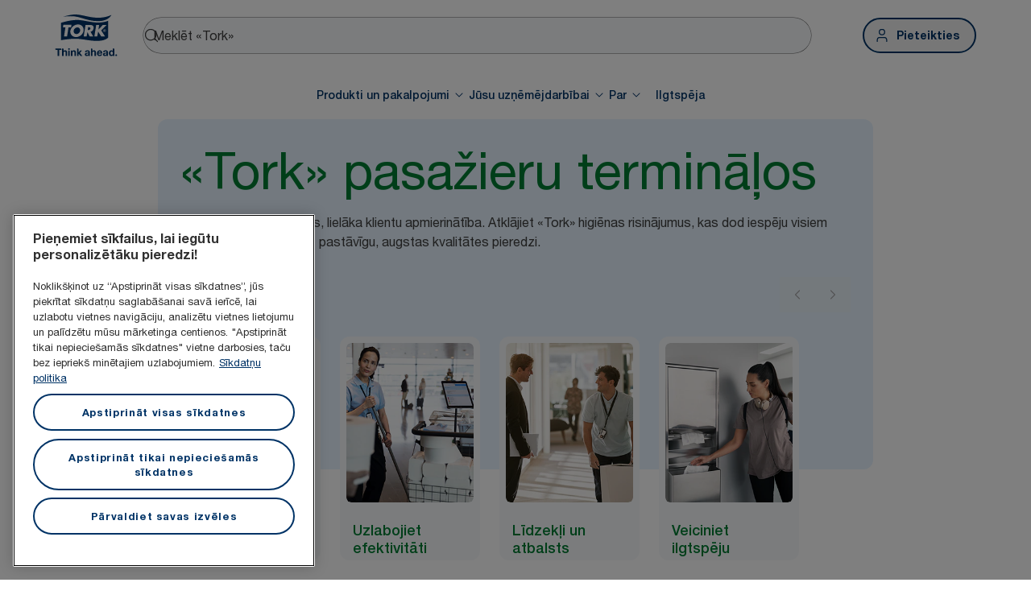

--- FILE ---
content_type: text/html; charset=utf-8
request_url: https://www.torkglobal.com/lv/lv/jusu-uznemejdarbibai/rupnieciba/pasazieru-terminali
body_size: 103071
content:
<!DOCTYPE html><html lang="lv-lv"><head><meta charSet="utf-8"/><meta name="viewport" content="width=device-width"/><meta name="google-site-verification" content="tbVhP-E9Xr7cxfqqMYFjfQblpsYasGqs3DL1fs5Ug9k"/><meta name="experience" content="public"/><title>«Tork» pasažieru termināļos</title><meta name="description" content="Labākas tualetes telpas, lielāka klientu apmierinātība. Atklājiet «Tork» higiēnas risinājumus, kas dod iespēju visiem pasažieriem nodrošināt pastāvīgu, augstas kvalitātes pieredzi."/><meta name="robots" content="visi"/><link rel="canonical" href="https://www.torkglobal.com/lv/lv/jusu-uznemejdarbibai/rupnieciba/pasazieru-terminali"/><link rel="alternate" href="/gb/en/for-your-business/industry/passenger-terminals" hrefLang="en-GB"/><link rel="alternate" href="/ie/en/for-your-business/industry/passenger-terminals" hrefLang="en-IE"/><link rel="alternate" href="/us/en/for-your-business/industry/passenger-terminals" hrefLang="en-US"/><link rel="alternate" href="/ca/en/for-your-business/industry/passenger-terminals" hrefLang="en-CA"/><link rel="alternate" href="/ca/fr/pour-votre-entreprise/industrie/aerogares-de-passagers" hrefLang="fr-CA"/><link rel="alternate" href="/se/sv/for-din-verksamhet/industri/passagerarterminaler" hrefLang="sv-SE"/><link rel="alternate" href="/de/de/fuer-ihr-unternehmen/branche/passagierterminals" hrefLang="de-DE"/><link rel="alternate" href="/es/es/para-tu-negocio/sector/terminales-de-pasajeros" hrefLang="es-ES"/><link rel="alternate" href="/fr/fr/pour-votre-entreprise/secteur-d-activite/terminaux-de-voyageurs" hrefLang="fr-FR"/><link rel="alternate" href="/nl/nl/voor-uw-bedrijf/industrie/passagiersterminals" hrefLang="nl-NL"/><link rel="alternate" href="/at/de/fuer-ihr-unternehmen/branche/passagierterminals" hrefLang="de-AT"/><link rel="alternate" href="/be/nl/voor-uw-bedrijf/industrie/passagiersterminals" hrefLang="nl-BE"/><link rel="alternate" href="/ch/de/fuer-ihr-unternehmen/branche/passagierterminals" hrefLang="de-CH"/><link rel="alternate" href="/be/fr/pour-votre-entreprise/secteur-d-activite/terminaux-de-voyageurs" hrefLang="fr-BE"/><link rel="alternate" href="/ch/fr/pour-votre-entreprise/secteur-d-activite/terminaux-de-voyageurs" hrefLang="fr-CH"/><link rel="alternate" href="/pt/pt/para-o-seu-negocio/setor/terminais-de-passageiros" hrefLang="pt-PT"/><link rel="alternate" href="/it/it/per-la-tua-attivita/industria/terminal-passeggeri" hrefLang="it-IT"/><link rel="alternate" href="/pl/pl/dla-twojej-firmy/branza-przemyslowa/terminale-pasazerskie" hrefLang="pl-PL"/><link rel="alternate" href="/cz/cs/pro-vase-podnikani/prumysl/odbavovaci-haly" hrefLang="cs-CZ"/><link rel="alternate" href="/sk/sk/pre-vase-podnikanie/priemysel/terminaly-pre-cestujucich" hrefLang="sk-SK"/><link rel="alternate" href="/hu/hu/az-on-vallalkozasa-szamara/ipar/utasterminalok" hrefLang="hu-HU"/><link rel="alternate" href="/ro/ro/pentru-afacerea-dumneavoastra/industrie/terminale-pasageri" hrefLang="ro-RO"/><link rel="alternate" href="/hr/hr/za-vase-poslovanje/industrija/terminali-za-putnike" hrefLang="hr-HR"/><link rel="alternate" href="/tr/tr/isletmeniz-icin/endustri/yolcu-terminalleri" hrefLang="tr-TR"/><link rel="alternate" href="/ua/uk/for-your-business/industry/passenger-terminals" hrefLang="uk-UA"/><link rel="alternate" href="/gr/el/for-your-business/industry/passenger-terminals" hrefLang="el-GR"/><link rel="alternate" href="/si/sl/za-vase-podjetje/industrija/potniski-terminali" hrefLang="sl-SI"/><link rel="alternate" href="/tn/fr/pour-votre-entreprise/secteur-d-activite/terminaux-de-voyageurs" hrefLang="fr-TN"/><link rel="alternate" href="/au/en/for-your-business/industry/passenger-terminals" hrefLang="en-AU"/><link rel="alternate" href="/nz/en/for-your-business/industry/passenger-terminals" hrefLang="en-NZ"/><link rel="alternate" href="/za/en/for-your-business/industry/passenger-terminals" hrefLang="en-ZA"/><link rel="alternate" href="/dk/da/for-din-virksomhed/industri/passagerterminaler" hrefLang="da-DK"/><link rel="alternate" href="/ee/et/teie-ettevottele/toostus/reisiterminalid" hrefLang="et-EE"/><link rel="alternate" href="/fi/fi/liiketoimintasi-tukena/teollisuus/matkustajaterminaalit" hrefLang="fi-FI"/><link rel="alternate" href="/lt/lt/jusu-verslui/pramone/keleiviu-terminalai" hrefLang="lt-LT"/><link rel="alternate" href="/no/no/for-din-virksomhet/industri/passasjerterminaler" hrefLang="no-NO"/><link rel="alternate" href="/kz/ru/for-your-business/industry/passenger-terminals" hrefLang="ru-KZ"/><link rel="alternate" href="/ae/en/for-your-business/industry/passenger-terminals" hrefLang="en-AE"/><link rel="alternate" href="/in/en/for-your-business/industry/passenger-terminals" hrefLang="en-IN"/><meta name="page_type" content="Industry"/><meta name="page_path" content="/lv/lv/jusu-uznemejdarbibai/rupnieciba/pasazieru-terminali"/><link rel="preload" href="https://tork-images.essity.com/images-c5/623/551623/original/restroom-toilet-stall-4roll-black-optiserve-soap-4to5.png" as="image" fetchpriority="high"/><link rel="preload" href="https://tork-images.essity.com/images-c5/824/551824/original/motivated-workforce-tork-vision-cleaning-4to5.png" as="image" fetchpriority="high"/><link rel="preload" href="https://tork-images.essity.com/images-c5/827/551827/original/conversation-office-hygiene-open-plan-office-tork-4to5.png" as="image" fetchpriority="high"/><link rel="preload" href="https://tork-images.essity.com/images-c5/825/551825/original/recessed-blu-paper-towels-4to5.png" as="image" fetchpriority="high"/><link rel="preload" href="https://tork-images.essity.com/images-c5/431/550431/original/tol-office2024-torkvisioncleaning-eec9-16-9.png" as="image" fetchpriority="high"/><link rel="preload" href="https://tork-images.essity.com/images-c5/663/551663/original/tol-office2024-productimage-peakserve-eec9-16-9.png" as="image" fetchpriority="high"/><link rel="preload" href="https://tork-images.essity.com/images-c5/868/551868/original/loading-optiserve-4roll-black-roll-end-16to9.png" as="image" fetchpriority="high"/><meta name="next-head-count" content="56"/><script id="new-relic-script" type="text/javascript">window.NREUM||(NREUM={});NREUM.info = {"agent":"","beacon":"bam.nr-data.net","errorBeacon":"bam.nr-data.net","licenseKey":"0daf5539a6","applicationID":"1572605377","agentToken":null,"applicationTime":2951.187395,"transactionName":"NgRXZUACXhFUVBBQXQ9OYlRQJUIDWFITVkAKNEdYHS1VGkFdFxZ1JDUaHmkAXxdbQxZAb046WVBcBG1NbmxKFxwSDUBWbz4=","queueTime":0,"ttGuid":"c687abe63d1dc9d3"}; (window.NREUM||(NREUM={})).init={privacy:{cookies_enabled:true},ajax:{deny_list:["bam.nr-data.net"]},feature_flags:["soft_nav"],distributed_tracing:{enabled:true}};(window.NREUM||(NREUM={})).loader_config={agentID:"1589176908",accountID:"1124331",trustKey:"1225316",xpid:"VQcFVVVQCRABUVZQAQECVVMG",licenseKey:"0daf5539a6",applicationID:"1572605377",browserID:"1589176908"};;/*! For license information please see nr-loader-spa-1.308.0.min.js.LICENSE.txt */
(()=>{var e,t,r={384:(e,t,r)=>{"use strict";r.d(t,{NT:()=>a,US:()=>u,Zm:()=>o,bQ:()=>d,dV:()=>c,pV:()=>l});var n=r(6154),i=r(1863),s=r(1910);const a={beacon:"bam.nr-data.net",errorBeacon:"bam.nr-data.net"};function o(){return n.gm.NREUM||(n.gm.NREUM={}),void 0===n.gm.newrelic&&(n.gm.newrelic=n.gm.NREUM),n.gm.NREUM}function c(){let e=o();return e.o||(e.o={ST:n.gm.setTimeout,SI:n.gm.setImmediate||n.gm.setInterval,CT:n.gm.clearTimeout,XHR:n.gm.XMLHttpRequest,REQ:n.gm.Request,EV:n.gm.Event,PR:n.gm.Promise,MO:n.gm.MutationObserver,FETCH:n.gm.fetch,WS:n.gm.WebSocket},(0,s.i)(...Object.values(e.o))),e}function d(e,t){let r=o();r.initializedAgents??={},t.initializedAt={ms:(0,i.t)(),date:new Date},r.initializedAgents[e]=t}function u(e,t){o()[e]=t}function l(){return function(){let e=o();const t=e.info||{};e.info={beacon:a.beacon,errorBeacon:a.errorBeacon,...t}}(),function(){let e=o();const t=e.init||{};e.init={...t}}(),c(),function(){let e=o();const t=e.loader_config||{};e.loader_config={...t}}(),o()}},782:(e,t,r)=>{"use strict";r.d(t,{T:()=>n});const n=r(860).K7.pageViewTiming},860:(e,t,r)=>{"use strict";r.d(t,{$J:()=>u,K7:()=>c,P3:()=>d,XX:()=>i,Yy:()=>o,df:()=>s,qY:()=>n,v4:()=>a});const n="events",i="jserrors",s="browser/blobs",a="rum",o="browser/logs",c={ajax:"ajax",genericEvents:"generic_events",jserrors:i,logging:"logging",metrics:"metrics",pageAction:"page_action",pageViewEvent:"page_view_event",pageViewTiming:"page_view_timing",sessionReplay:"session_replay",sessionTrace:"session_trace",softNav:"soft_navigations",spa:"spa"},d={[c.pageViewEvent]:1,[c.pageViewTiming]:2,[c.metrics]:3,[c.jserrors]:4,[c.spa]:5,[c.ajax]:6,[c.sessionTrace]:7,[c.softNav]:8,[c.sessionReplay]:9,[c.logging]:10,[c.genericEvents]:11},u={[c.pageViewEvent]:a,[c.pageViewTiming]:n,[c.ajax]:n,[c.spa]:n,[c.softNav]:n,[c.metrics]:i,[c.jserrors]:i,[c.sessionTrace]:s,[c.sessionReplay]:s,[c.logging]:o,[c.genericEvents]:"ins"}},944:(e,t,r)=>{"use strict";r.d(t,{R:()=>i});var n=r(3241);function i(e,t){"function"==typeof console.debug&&(console.debug("New Relic Warning: https://github.com/newrelic/newrelic-browser-agent/blob/main/docs/warning-codes.md#".concat(e),t),(0,n.W)({agentIdentifier:null,drained:null,type:"data",name:"warn",feature:"warn",data:{code:e,secondary:t}}))}},993:(e,t,r)=>{"use strict";r.d(t,{A$:()=>s,ET:()=>a,TZ:()=>o,p_:()=>i});var n=r(860);const i={ERROR:"ERROR",WARN:"WARN",INFO:"INFO",DEBUG:"DEBUG",TRACE:"TRACE"},s={OFF:0,ERROR:1,WARN:2,INFO:3,DEBUG:4,TRACE:5},a="log",o=n.K7.logging},1541:(e,t,r)=>{"use strict";r.d(t,{U:()=>i,f:()=>n});const n={MFE:"MFE",BA:"BA"};function i(e,t){if(2!==t?.harvestEndpointVersion)return{};const r=t.agentRef.runtime.appMetadata.agents[0].entityGuid;return e?{"source.id":e.id,"source.name":e.name,"source.type":e.type,"parent.id":e.parent?.id||r,"parent.type":e.parent?.type||n.BA}:{"entity.guid":r,appId:t.agentRef.info.applicationID}}},1687:(e,t,r)=>{"use strict";r.d(t,{Ak:()=>d,Ze:()=>h,x3:()=>u});var n=r(3241),i=r(7836),s=r(3606),a=r(860),o=r(2646);const c={};function d(e,t){const r={staged:!1,priority:a.P3[t]||0};l(e),c[e].get(t)||c[e].set(t,r)}function u(e,t){e&&c[e]&&(c[e].get(t)&&c[e].delete(t),p(e,t,!1),c[e].size&&f(e))}function l(e){if(!e)throw new Error("agentIdentifier required");c[e]||(c[e]=new Map)}function h(e="",t="feature",r=!1){if(l(e),!e||!c[e].get(t)||r)return p(e,t);c[e].get(t).staged=!0,f(e)}function f(e){const t=Array.from(c[e]);t.every(([e,t])=>t.staged)&&(t.sort((e,t)=>e[1].priority-t[1].priority),t.forEach(([t])=>{c[e].delete(t),p(e,t)}))}function p(e,t,r=!0){const a=e?i.ee.get(e):i.ee,c=s.i.handlers;if(!a.aborted&&a.backlog&&c){if((0,n.W)({agentIdentifier:e,type:"lifecycle",name:"drain",feature:t}),r){const e=a.backlog[t],r=c[t];if(r){for(let t=0;e&&t<e.length;++t)g(e[t],r);Object.entries(r).forEach(([e,t])=>{Object.values(t||{}).forEach(t=>{t[0]?.on&&t[0]?.context()instanceof o.y&&t[0].on(e,t[1])})})}}a.isolatedBacklog||delete c[t],a.backlog[t]=null,a.emit("drain-"+t,[])}}function g(e,t){var r=e[1];Object.values(t[r]||{}).forEach(t=>{var r=e[0];if(t[0]===r){var n=t[1],i=e[3],s=e[2];n.apply(i,s)}})}},1738:(e,t,r)=>{"use strict";r.d(t,{U:()=>f,Y:()=>h});var n=r(3241),i=r(9908),s=r(1863),a=r(944),o=r(5701),c=r(3969),d=r(8362),u=r(860),l=r(4261);function h(e,t,r,s){const h=s||r;!h||h[e]&&h[e]!==d.d.prototype[e]||(h[e]=function(){(0,i.p)(c.xV,["API/"+e+"/called"],void 0,u.K7.metrics,r.ee),(0,n.W)({agentIdentifier:r.agentIdentifier,drained:!!o.B?.[r.agentIdentifier],type:"data",name:"api",feature:l.Pl+e,data:{}});try{return t.apply(this,arguments)}catch(e){(0,a.R)(23,e)}})}function f(e,t,r,n,a){const o=e.info;null===r?delete o.jsAttributes[t]:o.jsAttributes[t]=r,(a||null===r)&&(0,i.p)(l.Pl+n,[(0,s.t)(),t,r],void 0,"session",e.ee)}},1741:(e,t,r)=>{"use strict";r.d(t,{W:()=>s});var n=r(944),i=r(4261);class s{#e(e,...t){if(this[e]!==s.prototype[e])return this[e](...t);(0,n.R)(35,e)}addPageAction(e,t){return this.#e(i.hG,e,t)}register(e){return this.#e(i.eY,e)}recordCustomEvent(e,t){return this.#e(i.fF,e,t)}setPageViewName(e,t){return this.#e(i.Fw,e,t)}setCustomAttribute(e,t,r){return this.#e(i.cD,e,t,r)}noticeError(e,t){return this.#e(i.o5,e,t)}setUserId(e,t=!1){return this.#e(i.Dl,e,t)}setApplicationVersion(e){return this.#e(i.nb,e)}setErrorHandler(e){return this.#e(i.bt,e)}addRelease(e,t){return this.#e(i.k6,e,t)}log(e,t){return this.#e(i.$9,e,t)}start(){return this.#e(i.d3)}finished(e){return this.#e(i.BL,e)}recordReplay(){return this.#e(i.CH)}pauseReplay(){return this.#e(i.Tb)}addToTrace(e){return this.#e(i.U2,e)}setCurrentRouteName(e){return this.#e(i.PA,e)}interaction(e){return this.#e(i.dT,e)}wrapLogger(e,t,r){return this.#e(i.Wb,e,t,r)}measure(e,t){return this.#e(i.V1,e,t)}consent(e){return this.#e(i.Pv,e)}}},1863:(e,t,r)=>{"use strict";function n(){return Math.floor(performance.now())}r.d(t,{t:()=>n})},1910:(e,t,r)=>{"use strict";r.d(t,{i:()=>s});var n=r(944);const i=new Map;function s(...e){return e.every(e=>{if(i.has(e))return i.get(e);const t="function"==typeof e?e.toString():"",r=t.includes("[native code]"),s=t.includes("nrWrapper");return r||s||(0,n.R)(64,e?.name||t),i.set(e,r),r})}},2555:(e,t,r)=>{"use strict";r.d(t,{D:()=>o,f:()=>a});var n=r(384),i=r(8122);const s={beacon:n.NT.beacon,errorBeacon:n.NT.errorBeacon,licenseKey:void 0,applicationID:void 0,sa:void 0,queueTime:void 0,applicationTime:void 0,ttGuid:void 0,user:void 0,account:void 0,product:void 0,extra:void 0,jsAttributes:{},userAttributes:void 0,atts:void 0,transactionName:void 0,tNamePlain:void 0};function a(e){try{return!!e.licenseKey&&!!e.errorBeacon&&!!e.applicationID}catch(e){return!1}}const o=e=>(0,i.a)(e,s)},2614:(e,t,r)=>{"use strict";r.d(t,{BB:()=>a,H3:()=>n,g:()=>d,iL:()=>c,tS:()=>o,uh:()=>i,wk:()=>s});const n="NRBA",i="SESSION",s=144e5,a=18e5,o={STARTED:"session-started",PAUSE:"session-pause",RESET:"session-reset",RESUME:"session-resume",UPDATE:"session-update"},c={SAME_TAB:"same-tab",CROSS_TAB:"cross-tab"},d={OFF:0,FULL:1,ERROR:2}},2646:(e,t,r)=>{"use strict";r.d(t,{y:()=>n});class n{constructor(e){this.contextId=e}}},2843:(e,t,r)=>{"use strict";r.d(t,{G:()=>s,u:()=>i});var n=r(3878);function i(e,t=!1,r,i){(0,n.DD)("visibilitychange",function(){if(t)return void("hidden"===document.visibilityState&&e());e(document.visibilityState)},r,i)}function s(e,t,r){(0,n.sp)("pagehide",e,t,r)}},3241:(e,t,r)=>{"use strict";r.d(t,{W:()=>s});var n=r(6154);const i="newrelic";function s(e={}){try{n.gm.dispatchEvent(new CustomEvent(i,{detail:e}))}catch(e){}}},3304:(e,t,r)=>{"use strict";r.d(t,{A:()=>s});var n=r(7836);const i=()=>{const e=new WeakSet;return(t,r)=>{if("object"==typeof r&&null!==r){if(e.has(r))return;e.add(r)}return r}};function s(e){try{return JSON.stringify(e,i())??""}catch(e){try{n.ee.emit("internal-error",[e])}catch(e){}return""}}},3333:(e,t,r)=>{"use strict";r.d(t,{$v:()=>u,TZ:()=>n,Xh:()=>c,Zp:()=>i,kd:()=>d,mq:()=>o,nf:()=>a,qN:()=>s});const n=r(860).K7.genericEvents,i=["auxclick","click","copy","keydown","paste","scrollend"],s=["focus","blur"],a=4,o=1e3,c=2e3,d=["PageAction","UserAction","BrowserPerformance"],u={RESOURCES:"experimental.resources",REGISTER:"register"}},3434:(e,t,r)=>{"use strict";r.d(t,{Jt:()=>s,YM:()=>d});var n=r(7836),i=r(5607);const s="nr@original:".concat(i.W),a=50;var o=Object.prototype.hasOwnProperty,c=!1;function d(e,t){return e||(e=n.ee),r.inPlace=function(e,t,n,i,s){n||(n="");const a="-"===n.charAt(0);for(let o=0;o<t.length;o++){const c=t[o],d=e[c];l(d)||(e[c]=r(d,a?c+n:n,i,c,s))}},r.flag=s,r;function r(t,r,n,c,d){return l(t)?t:(r||(r=""),nrWrapper[s]=t,function(e,t,r){if(Object.defineProperty&&Object.keys)try{return Object.keys(e).forEach(function(r){Object.defineProperty(t,r,{get:function(){return e[r]},set:function(t){return e[r]=t,t}})}),t}catch(e){u([e],r)}for(var n in e)o.call(e,n)&&(t[n]=e[n])}(t,nrWrapper,e),nrWrapper);function nrWrapper(){var s,o,l,h;let f;try{o=this,s=[...arguments],l="function"==typeof n?n(s,o):n||{}}catch(t){u([t,"",[s,o,c],l],e)}i(r+"start",[s,o,c],l,d);const p=performance.now();let g;try{return h=t.apply(o,s),g=performance.now(),h}catch(e){throw g=performance.now(),i(r+"err",[s,o,e],l,d),f=e,f}finally{const e=g-p,t={start:p,end:g,duration:e,isLongTask:e>=a,methodName:c,thrownError:f};t.isLongTask&&i("long-task",[t,o],l,d),i(r+"end",[s,o,h],l,d)}}}function i(r,n,i,s){if(!c||t){var a=c;c=!0;try{e.emit(r,n,i,t,s)}catch(t){u([t,r,n,i],e)}c=a}}}function u(e,t){t||(t=n.ee);try{t.emit("internal-error",e)}catch(e){}}function l(e){return!(e&&"function"==typeof e&&e.apply&&!e[s])}},3606:(e,t,r)=>{"use strict";r.d(t,{i:()=>s});var n=r(9908);s.on=a;var i=s.handlers={};function s(e,t,r,s){a(s||n.d,i,e,t,r)}function a(e,t,r,i,s){s||(s="feature"),e||(e=n.d);var a=t[s]=t[s]||{};(a[r]=a[r]||[]).push([e,i])}},3738:(e,t,r)=>{"use strict";r.d(t,{He:()=>i,Kp:()=>o,Lc:()=>d,Rz:()=>u,TZ:()=>n,bD:()=>s,d3:()=>a,jx:()=>l,sl:()=>h,uP:()=>c});const n=r(860).K7.sessionTrace,i="bstResource",s="resource",a="-start",o="-end",c="fn"+a,d="fn"+o,u="pushState",l=1e3,h=3e4},3785:(e,t,r)=>{"use strict";r.d(t,{R:()=>c,b:()=>d});var n=r(9908),i=r(1863),s=r(860),a=r(3969),o=r(993);function c(e,t,r={},c=o.p_.INFO,d=!0,u,l=(0,i.t)()){(0,n.p)(a.xV,["API/logging/".concat(c.toLowerCase(),"/called")],void 0,s.K7.metrics,e),(0,n.p)(o.ET,[l,t,r,c,d,u],void 0,s.K7.logging,e)}function d(e){return"string"==typeof e&&Object.values(o.p_).some(t=>t===e.toUpperCase().trim())}},3878:(e,t,r)=>{"use strict";function n(e,t){return{capture:e,passive:!1,signal:t}}function i(e,t,r=!1,i){window.addEventListener(e,t,n(r,i))}function s(e,t,r=!1,i){document.addEventListener(e,t,n(r,i))}r.d(t,{DD:()=>s,jT:()=>n,sp:()=>i})},3962:(e,t,r)=>{"use strict";r.d(t,{AM:()=>a,O2:()=>l,OV:()=>s,Qu:()=>h,TZ:()=>c,ih:()=>f,pP:()=>o,t1:()=>u,tC:()=>i,wD:()=>d});var n=r(860);const i=["click","keydown","submit"],s="popstate",a="api",o="initialPageLoad",c=n.K7.softNav,d=5e3,u=500,l={INITIAL_PAGE_LOAD:"",ROUTE_CHANGE:1,UNSPECIFIED:2},h={INTERACTION:1,AJAX:2,CUSTOM_END:3,CUSTOM_TRACER:4},f={IP:"in progress",PF:"pending finish",FIN:"finished",CAN:"cancelled"}},3969:(e,t,r)=>{"use strict";r.d(t,{TZ:()=>n,XG:()=>o,rs:()=>i,xV:()=>a,z_:()=>s});const n=r(860).K7.metrics,i="sm",s="cm",a="storeSupportabilityMetrics",o="storeEventMetrics"},4234:(e,t,r)=>{"use strict";r.d(t,{W:()=>s});var n=r(7836),i=r(1687);class s{constructor(e,t){this.agentIdentifier=e,this.ee=n.ee.get(e),this.featureName=t,this.blocked=!1}deregisterDrain(){(0,i.x3)(this.agentIdentifier,this.featureName)}}},4261:(e,t,r)=>{"use strict";r.d(t,{$9:()=>u,BL:()=>c,CH:()=>p,Dl:()=>R,Fw:()=>w,PA:()=>v,Pl:()=>n,Pv:()=>A,Tb:()=>h,U2:()=>a,V1:()=>E,Wb:()=>T,bt:()=>y,cD:()=>b,d3:()=>x,dT:()=>d,eY:()=>g,fF:()=>f,hG:()=>s,hw:()=>i,k6:()=>o,nb:()=>m,o5:()=>l});const n="api-",i=n+"ixn-",s="addPageAction",a="addToTrace",o="addRelease",c="finished",d="interaction",u="log",l="noticeError",h="pauseReplay",f="recordCustomEvent",p="recordReplay",g="register",m="setApplicationVersion",v="setCurrentRouteName",b="setCustomAttribute",y="setErrorHandler",w="setPageViewName",R="setUserId",x="start",T="wrapLogger",E="measure",A="consent"},5205:(e,t,r)=>{"use strict";r.d(t,{j:()=>S});var n=r(384),i=r(1741);var s=r(2555),a=r(3333);const o=e=>{if(!e||"string"!=typeof e)return!1;try{document.createDocumentFragment().querySelector(e)}catch{return!1}return!0};var c=r(2614),d=r(944),u=r(8122);const l="[data-nr-mask]",h=e=>(0,u.a)(e,(()=>{const e={feature_flags:[],experimental:{allow_registered_children:!1,resources:!1},mask_selector:"*",block_selector:"[data-nr-block]",mask_input_options:{color:!1,date:!1,"datetime-local":!1,email:!1,month:!1,number:!1,range:!1,search:!1,tel:!1,text:!1,time:!1,url:!1,week:!1,textarea:!1,select:!1,password:!0}};return{ajax:{deny_list:void 0,block_internal:!0,enabled:!0,autoStart:!0},api:{get allow_registered_children(){return e.feature_flags.includes(a.$v.REGISTER)||e.experimental.allow_registered_children},set allow_registered_children(t){e.experimental.allow_registered_children=t},duplicate_registered_data:!1},browser_consent_mode:{enabled:!1},distributed_tracing:{enabled:void 0,exclude_newrelic_header:void 0,cors_use_newrelic_header:void 0,cors_use_tracecontext_headers:void 0,allowed_origins:void 0},get feature_flags(){return e.feature_flags},set feature_flags(t){e.feature_flags=t},generic_events:{enabled:!0,autoStart:!0},harvest:{interval:30},jserrors:{enabled:!0,autoStart:!0},logging:{enabled:!0,autoStart:!0},metrics:{enabled:!0,autoStart:!0},obfuscate:void 0,page_action:{enabled:!0},page_view_event:{enabled:!0,autoStart:!0},page_view_timing:{enabled:!0,autoStart:!0},performance:{capture_marks:!1,capture_measures:!1,capture_detail:!0,resources:{get enabled(){return e.feature_flags.includes(a.$v.RESOURCES)||e.experimental.resources},set enabled(t){e.experimental.resources=t},asset_types:[],first_party_domains:[],ignore_newrelic:!0}},privacy:{cookies_enabled:!0},proxy:{assets:void 0,beacon:void 0},session:{expiresMs:c.wk,inactiveMs:c.BB},session_replay:{autoStart:!0,enabled:!1,preload:!1,sampling_rate:10,error_sampling_rate:100,collect_fonts:!1,inline_images:!1,fix_stylesheets:!0,mask_all_inputs:!0,get mask_text_selector(){return e.mask_selector},set mask_text_selector(t){o(t)?e.mask_selector="".concat(t,",").concat(l):""===t||null===t?e.mask_selector=l:(0,d.R)(5,t)},get block_class(){return"nr-block"},get ignore_class(){return"nr-ignore"},get mask_text_class(){return"nr-mask"},get block_selector(){return e.block_selector},set block_selector(t){o(t)?e.block_selector+=",".concat(t):""!==t&&(0,d.R)(6,t)},get mask_input_options(){return e.mask_input_options},set mask_input_options(t){t&&"object"==typeof t?e.mask_input_options={...t,password:!0}:(0,d.R)(7,t)}},session_trace:{enabled:!0,autoStart:!0},soft_navigations:{enabled:!0,autoStart:!0},spa:{enabled:!0,autoStart:!0},ssl:void 0,user_actions:{enabled:!0,elementAttributes:["id","className","tagName","type"]}}})());var f=r(6154),p=r(9324);let g=0;const m={buildEnv:p.F3,distMethod:p.Xs,version:p.xv,originTime:f.WN},v={consented:!1},b={appMetadata:{},get consented(){return this.session?.state?.consent||v.consented},set consented(e){v.consented=e},customTransaction:void 0,denyList:void 0,disabled:!1,harvester:void 0,isolatedBacklog:!1,isRecording:!1,loaderType:void 0,maxBytes:3e4,obfuscator:void 0,onerror:void 0,ptid:void 0,releaseIds:{},session:void 0,timeKeeper:void 0,registeredEntities:[],jsAttributesMetadata:{bytes:0},get harvestCount(){return++g}},y=e=>{const t=(0,u.a)(e,b),r=Object.keys(m).reduce((e,t)=>(e[t]={value:m[t],writable:!1,configurable:!0,enumerable:!0},e),{});return Object.defineProperties(t,r)};var w=r(5701);const R=e=>{const t=e.startsWith("http");e+="/",r.p=t?e:"https://"+e};var x=r(7836),T=r(3241);const E={accountID:void 0,trustKey:void 0,agentID:void 0,licenseKey:void 0,applicationID:void 0,xpid:void 0},A=e=>(0,u.a)(e,E),_=new Set;function S(e,t={},r,a){let{init:o,info:c,loader_config:d,runtime:u={},exposed:l=!0}=t;if(!c){const e=(0,n.pV)();o=e.init,c=e.info,d=e.loader_config}e.init=h(o||{}),e.loader_config=A(d||{}),c.jsAttributes??={},f.bv&&(c.jsAttributes.isWorker=!0),e.info=(0,s.D)(c);const p=e.init,g=[c.beacon,c.errorBeacon];_.has(e.agentIdentifier)||(p.proxy.assets&&(R(p.proxy.assets),g.push(p.proxy.assets)),p.proxy.beacon&&g.push(p.proxy.beacon),e.beacons=[...g],function(e){const t=(0,n.pV)();Object.getOwnPropertyNames(i.W.prototype).forEach(r=>{const n=i.W.prototype[r];if("function"!=typeof n||"constructor"===n)return;let s=t[r];e[r]&&!1!==e.exposed&&"micro-agent"!==e.runtime?.loaderType&&(t[r]=(...t)=>{const n=e[r](...t);return s?s(...t):n})})}(e),(0,n.US)("activatedFeatures",w.B)),u.denyList=[...p.ajax.deny_list||[],...p.ajax.block_internal?g:[]],u.ptid=e.agentIdentifier,u.loaderType=r,e.runtime=y(u),_.has(e.agentIdentifier)||(e.ee=x.ee.get(e.agentIdentifier),e.exposed=l,(0,T.W)({agentIdentifier:e.agentIdentifier,drained:!!w.B?.[e.agentIdentifier],type:"lifecycle",name:"initialize",feature:void 0,data:e.config})),_.add(e.agentIdentifier)}},5270:(e,t,r)=>{"use strict";r.d(t,{Aw:()=>a,SR:()=>s,rF:()=>o});var n=r(384),i=r(7767);function s(e){return!!(0,n.dV)().o.MO&&(0,i.V)(e)&&!0===e?.session_trace.enabled}function a(e){return!0===e?.session_replay.preload&&s(e)}function o(e,t){try{if("string"==typeof t?.type){if("password"===t.type.toLowerCase())return"*".repeat(e?.length||0);if(void 0!==t?.dataset?.nrUnmask||t?.classList?.contains("nr-unmask"))return e}}catch(e){}return"string"==typeof e?e.replace(/[\S]/g,"*"):"*".repeat(e?.length||0)}},5289:(e,t,r)=>{"use strict";r.d(t,{GG:()=>a,Qr:()=>c,sB:()=>o});var n=r(3878),i=r(6389);function s(){return"undefined"==typeof document||"complete"===document.readyState}function a(e,t){if(s())return e();const r=(0,i.J)(e),a=setInterval(()=>{s()&&(clearInterval(a),r())},500);(0,n.sp)("load",r,t)}function o(e){if(s())return e();(0,n.DD)("DOMContentLoaded",e)}function c(e){if(s())return e();(0,n.sp)("popstate",e)}},5607:(e,t,r)=>{"use strict";r.d(t,{W:()=>n});const n=(0,r(9566).bz)()},5701:(e,t,r)=>{"use strict";r.d(t,{B:()=>s,t:()=>a});var n=r(3241);const i=new Set,s={};function a(e,t){const r=t.agentIdentifier;s[r]??={},e&&"object"==typeof e&&(i.has(r)||(t.ee.emit("rumresp",[e]),s[r]=e,i.add(r),(0,n.W)({agentIdentifier:r,loaded:!0,drained:!0,type:"lifecycle",name:"load",feature:void 0,data:e})))}},6154:(e,t,r)=>{"use strict";r.d(t,{OF:()=>d,RI:()=>i,WN:()=>h,bv:()=>s,eN:()=>f,gm:()=>a,lR:()=>l,m:()=>c,mw:()=>o,sb:()=>u});var n=r(1863);const i="undefined"!=typeof window&&!!window.document,s="undefined"!=typeof WorkerGlobalScope&&("undefined"!=typeof self&&self instanceof WorkerGlobalScope&&self.navigator instanceof WorkerNavigator||"undefined"!=typeof globalThis&&globalThis instanceof WorkerGlobalScope&&globalThis.navigator instanceof WorkerNavigator),a=i?window:"undefined"!=typeof WorkerGlobalScope&&("undefined"!=typeof self&&self instanceof WorkerGlobalScope&&self||"undefined"!=typeof globalThis&&globalThis instanceof WorkerGlobalScope&&globalThis),o=Boolean("hidden"===a?.document?.visibilityState),c=""+a?.location,d=/iPad|iPhone|iPod/.test(a.navigator?.userAgent),u=d&&"undefined"==typeof SharedWorker,l=(()=>{const e=a.navigator?.userAgent?.match(/Firefox[/\s](\d+\.\d+)/);return Array.isArray(e)&&e.length>=2?+e[1]:0})(),h=Date.now()-(0,n.t)(),f=()=>"undefined"!=typeof PerformanceNavigationTiming&&a?.performance?.getEntriesByType("navigation")?.[0]?.responseStart},6344:(e,t,r)=>{"use strict";r.d(t,{BB:()=>u,Qb:()=>l,TZ:()=>i,Ug:()=>a,Vh:()=>s,_s:()=>o,bc:()=>d,yP:()=>c});var n=r(2614);const i=r(860).K7.sessionReplay,s="errorDuringReplay",a=.12,o={DomContentLoaded:0,Load:1,FullSnapshot:2,IncrementalSnapshot:3,Meta:4,Custom:5},c={[n.g.ERROR]:15e3,[n.g.FULL]:3e5,[n.g.OFF]:0},d={RESET:{message:"Session was reset",sm:"Reset"},IMPORT:{message:"Recorder failed to import",sm:"Import"},TOO_MANY:{message:"429: Too Many Requests",sm:"Too-Many"},TOO_BIG:{message:"Payload was too large",sm:"Too-Big"},CROSS_TAB:{message:"Session Entity was set to OFF on another tab",sm:"Cross-Tab"},ENTITLEMENTS:{message:"Session Replay is not allowed and will not be started",sm:"Entitlement"}},u=5e3,l={API:"api",RESUME:"resume",SWITCH_TO_FULL:"switchToFull",INITIALIZE:"initialize",PRELOAD:"preload"}},6389:(e,t,r)=>{"use strict";function n(e,t=500,r={}){const n=r?.leading||!1;let i;return(...r)=>{n&&void 0===i&&(e.apply(this,r),i=setTimeout(()=>{i=clearTimeout(i)},t)),n||(clearTimeout(i),i=setTimeout(()=>{e.apply(this,r)},t))}}function i(e){let t=!1;return(...r)=>{t||(t=!0,e.apply(this,r))}}r.d(t,{J:()=>i,s:()=>n})},6630:(e,t,r)=>{"use strict";r.d(t,{T:()=>n});const n=r(860).K7.pageViewEvent},6774:(e,t,r)=>{"use strict";r.d(t,{T:()=>n});const n=r(860).K7.jserrors},7295:(e,t,r)=>{"use strict";r.d(t,{Xv:()=>a,gX:()=>i,iW:()=>s});var n=[];function i(e){if(!e||s(e))return!1;if(0===n.length)return!0;if("*"===n[0].hostname)return!1;for(var t=0;t<n.length;t++){var r=n[t];if(r.hostname.test(e.hostname)&&r.pathname.test(e.pathname))return!1}return!0}function s(e){return void 0===e.hostname}function a(e){if(n=[],e&&e.length)for(var t=0;t<e.length;t++){let r=e[t];if(!r)continue;if("*"===r)return void(n=[{hostname:"*"}]);0===r.indexOf("http://")?r=r.substring(7):0===r.indexOf("https://")&&(r=r.substring(8));const i=r.indexOf("/");let s,a;i>0?(s=r.substring(0,i),a=r.substring(i)):(s=r,a="*");let[c]=s.split(":");n.push({hostname:o(c),pathname:o(a,!0)})}}function o(e,t=!1){const r=e.replace(/[.+?^${}()|[\]\\]/g,e=>"\\"+e).replace(/\*/g,".*?");return new RegExp((t?"^":"")+r+"$")}},7485:(e,t,r)=>{"use strict";r.d(t,{D:()=>i});var n=r(6154);function i(e){if(0===(e||"").indexOf("data:"))return{protocol:"data"};try{const t=new URL(e,location.href),r={port:t.port,hostname:t.hostname,pathname:t.pathname,search:t.search,protocol:t.protocol.slice(0,t.protocol.indexOf(":")),sameOrigin:t.protocol===n.gm?.location?.protocol&&t.host===n.gm?.location?.host};return r.port&&""!==r.port||("http:"===t.protocol&&(r.port="80"),"https:"===t.protocol&&(r.port="443")),r.pathname&&""!==r.pathname?r.pathname.startsWith("/")||(r.pathname="/".concat(r.pathname)):r.pathname="/",r}catch(e){return{}}}},7699:(e,t,r)=>{"use strict";r.d(t,{It:()=>s,KC:()=>o,No:()=>i,qh:()=>a});var n=r(860);const i=16e3,s=1e6,a="SESSION_ERROR",o={[n.K7.logging]:!0,[n.K7.genericEvents]:!1,[n.K7.jserrors]:!1,[n.K7.ajax]:!1}},7767:(e,t,r)=>{"use strict";r.d(t,{V:()=>i});var n=r(6154);const i=e=>n.RI&&!0===e?.privacy.cookies_enabled},7836:(e,t,r)=>{"use strict";r.d(t,{P:()=>o,ee:()=>c});var n=r(384),i=r(8990),s=r(2646),a=r(5607);const o="nr@context:".concat(a.W),c=function e(t,r){var n={},a={},u={},l=!1;try{l=16===r.length&&d.initializedAgents?.[r]?.runtime.isolatedBacklog}catch(e){}var h={on:p,addEventListener:p,removeEventListener:function(e,t){var r=n[e];if(!r)return;for(var i=0;i<r.length;i++)r[i]===t&&r.splice(i,1)},emit:function(e,r,n,i,s){!1!==s&&(s=!0);if(c.aborted&&!i)return;t&&s&&t.emit(e,r,n);var o=f(n);g(e).forEach(e=>{e.apply(o,r)});var d=v()[a[e]];d&&d.push([h,e,r,o]);return o},get:m,listeners:g,context:f,buffer:function(e,t){const r=v();if(t=t||"feature",h.aborted)return;Object.entries(e||{}).forEach(([e,n])=>{a[n]=t,t in r||(r[t]=[])})},abort:function(){h._aborted=!0,Object.keys(h.backlog).forEach(e=>{delete h.backlog[e]})},isBuffering:function(e){return!!v()[a[e]]},debugId:r,backlog:l?{}:t&&"object"==typeof t.backlog?t.backlog:{},isolatedBacklog:l};return Object.defineProperty(h,"aborted",{get:()=>{let e=h._aborted||!1;return e||(t&&(e=t.aborted),e)}}),h;function f(e){return e&&e instanceof s.y?e:e?(0,i.I)(e,o,()=>new s.y(o)):new s.y(o)}function p(e,t){n[e]=g(e).concat(t)}function g(e){return n[e]||[]}function m(t){return u[t]=u[t]||e(h,t)}function v(){return h.backlog}}(void 0,"globalEE"),d=(0,n.Zm)();d.ee||(d.ee=c)},8122:(e,t,r)=>{"use strict";r.d(t,{a:()=>i});var n=r(944);function i(e,t){try{if(!e||"object"!=typeof e)return(0,n.R)(3);if(!t||"object"!=typeof t)return(0,n.R)(4);const r=Object.create(Object.getPrototypeOf(t),Object.getOwnPropertyDescriptors(t)),s=0===Object.keys(r).length?e:r;for(let a in s)if(void 0!==e[a])try{if(null===e[a]){r[a]=null;continue}Array.isArray(e[a])&&Array.isArray(t[a])?r[a]=Array.from(new Set([...e[a],...t[a]])):"object"==typeof e[a]&&"object"==typeof t[a]?r[a]=i(e[a],t[a]):r[a]=e[a]}catch(e){r[a]||(0,n.R)(1,e)}return r}catch(e){(0,n.R)(2,e)}}},8139:(e,t,r)=>{"use strict";r.d(t,{u:()=>h});var n=r(7836),i=r(3434),s=r(8990),a=r(6154);const o={},c=a.gm.XMLHttpRequest,d="addEventListener",u="removeEventListener",l="nr@wrapped:".concat(n.P);function h(e){var t=function(e){return(e||n.ee).get("events")}(e);if(o[t.debugId]++)return t;o[t.debugId]=1;var r=(0,i.YM)(t,!0);function h(e){r.inPlace(e,[d,u],"-",p)}function p(e,t){return e[1]}return"getPrototypeOf"in Object&&(a.RI&&f(document,h),c&&f(c.prototype,h),f(a.gm,h)),t.on(d+"-start",function(e,t){var n=e[1];if(null!==n&&("function"==typeof n||"object"==typeof n)&&"newrelic"!==e[0]){var i=(0,s.I)(n,l,function(){var e={object:function(){if("function"!=typeof n.handleEvent)return;return n.handleEvent.apply(n,arguments)},function:n}[typeof n];return e?r(e,"fn-",null,e.name||"anonymous"):n});this.wrapped=e[1]=i}}),t.on(u+"-start",function(e){e[1]=this.wrapped||e[1]}),t}function f(e,t,...r){let n=e;for(;"object"==typeof n&&!Object.prototype.hasOwnProperty.call(n,d);)n=Object.getPrototypeOf(n);n&&t(n,...r)}},8362:(e,t,r)=>{"use strict";r.d(t,{d:()=>s});var n=r(9566),i=r(1741);class s extends i.W{agentIdentifier=(0,n.LA)(16)}},8374:(e,t,r)=>{r.nc=(()=>{try{return document?.currentScript?.nonce}catch(e){}return""})()},8990:(e,t,r)=>{"use strict";r.d(t,{I:()=>i});var n=Object.prototype.hasOwnProperty;function i(e,t,r){if(n.call(e,t))return e[t];var i=r();if(Object.defineProperty&&Object.keys)try{return Object.defineProperty(e,t,{value:i,writable:!0,enumerable:!1}),i}catch(e){}return e[t]=i,i}},9119:(e,t,r)=>{"use strict";r.d(t,{L:()=>s});var n=/([^?#]*)[^#]*(#[^?]*|$).*/,i=/([^?#]*)().*/;function s(e,t){return e?e.replace(t?n:i,"$1$2"):e}},9300:(e,t,r)=>{"use strict";r.d(t,{T:()=>n});const n=r(860).K7.ajax},9324:(e,t,r)=>{"use strict";r.d(t,{AJ:()=>a,F3:()=>i,Xs:()=>s,Yq:()=>o,xv:()=>n});const n="1.308.0",i="PROD",s="CDN",a="@newrelic/rrweb",o="1.0.1"},9566:(e,t,r)=>{"use strict";r.d(t,{LA:()=>o,ZF:()=>c,bz:()=>a,el:()=>d});var n=r(6154);const i="xxxxxxxx-xxxx-4xxx-yxxx-xxxxxxxxxxxx";function s(e,t){return e?15&e[t]:16*Math.random()|0}function a(){const e=n.gm?.crypto||n.gm?.msCrypto;let t,r=0;return e&&e.getRandomValues&&(t=e.getRandomValues(new Uint8Array(30))),i.split("").map(e=>"x"===e?s(t,r++).toString(16):"y"===e?(3&s()|8).toString(16):e).join("")}function o(e){const t=n.gm?.crypto||n.gm?.msCrypto;let r,i=0;t&&t.getRandomValues&&(r=t.getRandomValues(new Uint8Array(e)));const a=[];for(var o=0;o<e;o++)a.push(s(r,i++).toString(16));return a.join("")}function c(){return o(16)}function d(){return o(32)}},9908:(e,t,r)=>{"use strict";r.d(t,{d:()=>n,p:()=>i});var n=r(7836).ee.get("handle");function i(e,t,r,i,s){s?(s.buffer([e],i),s.emit(e,t,r)):(n.buffer([e],i),n.emit(e,t,r))}}},n={};function i(e){var t=n[e];if(void 0!==t)return t.exports;var s=n[e]={exports:{}};return r[e](s,s.exports,i),s.exports}i.m=r,i.d=(e,t)=>{for(var r in t)i.o(t,r)&&!i.o(e,r)&&Object.defineProperty(e,r,{enumerable:!0,get:t[r]})},i.f={},i.e=e=>Promise.all(Object.keys(i.f).reduce((t,r)=>(i.f[r](e,t),t),[])),i.u=e=>({212:"nr-spa-compressor",249:"nr-spa-recorder",478:"nr-spa"}[e]+"-1.308.0.min.js"),i.o=(e,t)=>Object.prototype.hasOwnProperty.call(e,t),e={},t="NRBA-1.308.0.PROD:",i.l=(r,n,s,a)=>{if(e[r])e[r].push(n);else{var o,c;if(void 0!==s)for(var d=document.getElementsByTagName("script"),u=0;u<d.length;u++){var l=d[u];if(l.getAttribute("src")==r||l.getAttribute("data-webpack")==t+s){o=l;break}}if(!o){c=!0;var h={478:"sha512-RSfSVnmHk59T/uIPbdSE0LPeqcEdF4/+XhfJdBuccH5rYMOEZDhFdtnh6X6nJk7hGpzHd9Ujhsy7lZEz/ORYCQ==",249:"sha512-ehJXhmntm85NSqW4MkhfQqmeKFulra3klDyY0OPDUE+sQ3GokHlPh1pmAzuNy//3j4ac6lzIbmXLvGQBMYmrkg==",212:"sha512-B9h4CR46ndKRgMBcK+j67uSR2RCnJfGefU+A7FrgR/k42ovXy5x/MAVFiSvFxuVeEk/pNLgvYGMp1cBSK/G6Fg=="};(o=document.createElement("script")).charset="utf-8",i.nc&&o.setAttribute("nonce",i.nc),o.setAttribute("data-webpack",t+s),o.src=r,0!==o.src.indexOf(window.location.origin+"/")&&(o.crossOrigin="anonymous"),h[a]&&(o.integrity=h[a])}e[r]=[n];var f=(t,n)=>{o.onerror=o.onload=null,clearTimeout(p);var i=e[r];if(delete e[r],o.parentNode&&o.parentNode.removeChild(o),i&&i.forEach(e=>e(n)),t)return t(n)},p=setTimeout(f.bind(null,void 0,{type:"timeout",target:o}),12e4);o.onerror=f.bind(null,o.onerror),o.onload=f.bind(null,o.onload),c&&document.head.appendChild(o)}},i.r=e=>{"undefined"!=typeof Symbol&&Symbol.toStringTag&&Object.defineProperty(e,Symbol.toStringTag,{value:"Module"}),Object.defineProperty(e,"__esModule",{value:!0})},i.p="https://js-agent.newrelic.com/",(()=>{var e={38:0,788:0};i.f.j=(t,r)=>{var n=i.o(e,t)?e[t]:void 0;if(0!==n)if(n)r.push(n[2]);else{var s=new Promise((r,i)=>n=e[t]=[r,i]);r.push(n[2]=s);var a=i.p+i.u(t),o=new Error;i.l(a,r=>{if(i.o(e,t)&&(0!==(n=e[t])&&(e[t]=void 0),n)){var s=r&&("load"===r.type?"missing":r.type),a=r&&r.target&&r.target.src;o.message="Loading chunk "+t+" failed: ("+s+": "+a+")",o.name="ChunkLoadError",o.type=s,o.request=a,n[1](o)}},"chunk-"+t,t)}};var t=(t,r)=>{var n,s,[a,o,c]=r,d=0;if(a.some(t=>0!==e[t])){for(n in o)i.o(o,n)&&(i.m[n]=o[n]);if(c)c(i)}for(t&&t(r);d<a.length;d++)s=a[d],i.o(e,s)&&e[s]&&e[s][0](),e[s]=0},r=self["webpackChunk:NRBA-1.308.0.PROD"]=self["webpackChunk:NRBA-1.308.0.PROD"]||[];r.forEach(t.bind(null,0)),r.push=t.bind(null,r.push.bind(r))})(),(()=>{"use strict";i(8374);var e=i(8362),t=i(860);const r=Object.values(t.K7);var n=i(5205);var s=i(9908),a=i(1863),o=i(4261),c=i(1738);var d=i(1687),u=i(4234),l=i(5289),h=i(6154),f=i(944),p=i(5270),g=i(7767),m=i(6389),v=i(7699);class b extends u.W{constructor(e,t){super(e.agentIdentifier,t),this.agentRef=e,this.abortHandler=void 0,this.featAggregate=void 0,this.loadedSuccessfully=void 0,this.onAggregateImported=new Promise(e=>{this.loadedSuccessfully=e}),this.deferred=Promise.resolve(),!1===e.init[this.featureName].autoStart?this.deferred=new Promise((t,r)=>{this.ee.on("manual-start-all",(0,m.J)(()=>{(0,d.Ak)(e.agentIdentifier,this.featureName),t()}))}):(0,d.Ak)(e.agentIdentifier,t)}importAggregator(e,t,r={}){if(this.featAggregate)return;const n=async()=>{let n;await this.deferred;try{if((0,g.V)(e.init)){const{setupAgentSession:t}=await i.e(478).then(i.bind(i,8766));n=t(e)}}catch(e){(0,f.R)(20,e),this.ee.emit("internal-error",[e]),(0,s.p)(v.qh,[e],void 0,this.featureName,this.ee)}try{if(!this.#t(this.featureName,n,e.init))return(0,d.Ze)(this.agentIdentifier,this.featureName),void this.loadedSuccessfully(!1);const{Aggregate:i}=await t();this.featAggregate=new i(e,r),e.runtime.harvester.initializedAggregates.push(this.featAggregate),this.loadedSuccessfully(!0)}catch(e){(0,f.R)(34,e),this.abortHandler?.(),(0,d.Ze)(this.agentIdentifier,this.featureName,!0),this.loadedSuccessfully(!1),this.ee&&this.ee.abort()}};h.RI?(0,l.GG)(()=>n(),!0):n()}#t(e,r,n){if(this.blocked)return!1;switch(e){case t.K7.sessionReplay:return(0,p.SR)(n)&&!!r;case t.K7.sessionTrace:return!!r;default:return!0}}}var y=i(6630),w=i(2614),R=i(3241);class x extends b{static featureName=y.T;constructor(e){var t;super(e,y.T),this.setupInspectionEvents(e.agentIdentifier),t=e,(0,c.Y)(o.Fw,function(e,r){"string"==typeof e&&("/"!==e.charAt(0)&&(e="/"+e),t.runtime.customTransaction=(r||"http://custom.transaction")+e,(0,s.p)(o.Pl+o.Fw,[(0,a.t)()],void 0,void 0,t.ee))},t),this.importAggregator(e,()=>i.e(478).then(i.bind(i,2467)))}setupInspectionEvents(e){const t=(t,r)=>{t&&(0,R.W)({agentIdentifier:e,timeStamp:t.timeStamp,loaded:"complete"===t.target.readyState,type:"window",name:r,data:t.target.location+""})};(0,l.sB)(e=>{t(e,"DOMContentLoaded")}),(0,l.GG)(e=>{t(e,"load")}),(0,l.Qr)(e=>{t(e,"navigate")}),this.ee.on(w.tS.UPDATE,(t,r)=>{(0,R.W)({agentIdentifier:e,type:"lifecycle",name:"session",data:r})})}}var T=i(384);class E extends e.d{constructor(e){var t;(super(),h.gm)?(this.features={},(0,T.bQ)(this.agentIdentifier,this),this.desiredFeatures=new Set(e.features||[]),this.desiredFeatures.add(x),(0,n.j)(this,e,e.loaderType||"agent"),t=this,(0,c.Y)(o.cD,function(e,r,n=!1){if("string"==typeof e){if(["string","number","boolean"].includes(typeof r)||null===r)return(0,c.U)(t,e,r,o.cD,n);(0,f.R)(40,typeof r)}else(0,f.R)(39,typeof e)},t),function(e){(0,c.Y)(o.Dl,function(t,r=!1){if("string"!=typeof t&&null!==t)return void(0,f.R)(41,typeof t);const n=e.info.jsAttributes["enduser.id"];r&&null!=n&&n!==t?(0,s.p)(o.Pl+"setUserIdAndResetSession",[t],void 0,"session",e.ee):(0,c.U)(e,"enduser.id",t,o.Dl,!0)},e)}(this),function(e){(0,c.Y)(o.nb,function(t){if("string"==typeof t||null===t)return(0,c.U)(e,"application.version",t,o.nb,!1);(0,f.R)(42,typeof t)},e)}(this),function(e){(0,c.Y)(o.d3,function(){e.ee.emit("manual-start-all")},e)}(this),function(e){(0,c.Y)(o.Pv,function(t=!0){if("boolean"==typeof t){if((0,s.p)(o.Pl+o.Pv,[t],void 0,"session",e.ee),e.runtime.consented=t,t){const t=e.features.page_view_event;t.onAggregateImported.then(e=>{const r=t.featAggregate;e&&!r.sentRum&&r.sendRum()})}}else(0,f.R)(65,typeof t)},e)}(this),this.run()):(0,f.R)(21)}get config(){return{info:this.info,init:this.init,loader_config:this.loader_config,runtime:this.runtime}}get api(){return this}run(){try{const e=function(e){const t={};return r.forEach(r=>{t[r]=!!e[r]?.enabled}),t}(this.init),n=[...this.desiredFeatures];n.sort((e,r)=>t.P3[e.featureName]-t.P3[r.featureName]),n.forEach(r=>{if(!e[r.featureName]&&r.featureName!==t.K7.pageViewEvent)return;if(r.featureName===t.K7.spa)return void(0,f.R)(67);const n=function(e){switch(e){case t.K7.ajax:return[t.K7.jserrors];case t.K7.sessionTrace:return[t.K7.ajax,t.K7.pageViewEvent];case t.K7.sessionReplay:return[t.K7.sessionTrace];case t.K7.pageViewTiming:return[t.K7.pageViewEvent];default:return[]}}(r.featureName).filter(e=>!(e in this.features));n.length>0&&(0,f.R)(36,{targetFeature:r.featureName,missingDependencies:n}),this.features[r.featureName]=new r(this)})}catch(e){(0,f.R)(22,e);for(const e in this.features)this.features[e].abortHandler?.();const t=(0,T.Zm)();delete t.initializedAgents[this.agentIdentifier]?.features,delete this.sharedAggregator;return t.ee.get(this.agentIdentifier).abort(),!1}}}var A=i(2843),_=i(782);class S extends b{static featureName=_.T;constructor(e){super(e,_.T),h.RI&&((0,A.u)(()=>(0,s.p)("docHidden",[(0,a.t)()],void 0,_.T,this.ee),!0),(0,A.G)(()=>(0,s.p)("winPagehide",[(0,a.t)()],void 0,_.T,this.ee)),this.importAggregator(e,()=>i.e(478).then(i.bind(i,9917))))}}var O=i(3969);class I extends b{static featureName=O.TZ;constructor(e){super(e,O.TZ),h.RI&&document.addEventListener("securitypolicyviolation",e=>{(0,s.p)(O.xV,["Generic/CSPViolation/Detected"],void 0,this.featureName,this.ee)}),this.importAggregator(e,()=>i.e(478).then(i.bind(i,6555)))}}var N=i(6774),P=i(3878),k=i(3304);class D{constructor(e,t,r,n,i){this.name="UncaughtError",this.message="string"==typeof e?e:(0,k.A)(e),this.sourceURL=t,this.line=r,this.column=n,this.__newrelic=i}}function C(e){return M(e)?e:new D(void 0!==e?.message?e.message:e,e?.filename||e?.sourceURL,e?.lineno||e?.line,e?.colno||e?.col,e?.__newrelic,e?.cause)}function j(e){const t="Unhandled Promise Rejection: ";if(!e?.reason)return;if(M(e.reason)){try{e.reason.message.startsWith(t)||(e.reason.message=t+e.reason.message)}catch(e){}return C(e.reason)}const r=C(e.reason);return(r.message||"").startsWith(t)||(r.message=t+r.message),r}function L(e){if(e.error instanceof SyntaxError&&!/:\d+$/.test(e.error.stack?.trim())){const t=new D(e.message,e.filename,e.lineno,e.colno,e.error.__newrelic,e.cause);return t.name=SyntaxError.name,t}return M(e.error)?e.error:C(e)}function M(e){return e instanceof Error&&!!e.stack}function H(e,r,n,i,o=(0,a.t)()){"string"==typeof e&&(e=new Error(e)),(0,s.p)("err",[e,o,!1,r,n.runtime.isRecording,void 0,i],void 0,t.K7.jserrors,n.ee),(0,s.p)("uaErr",[],void 0,t.K7.genericEvents,n.ee)}var B=i(1541),K=i(993),W=i(3785);function U(e,{customAttributes:t={},level:r=K.p_.INFO}={},n,i,s=(0,a.t)()){(0,W.R)(n.ee,e,t,r,!1,i,s)}function F(e,r,n,i,c=(0,a.t)()){(0,s.p)(o.Pl+o.hG,[c,e,r,i],void 0,t.K7.genericEvents,n.ee)}function V(e,r,n,i,c=(0,a.t)()){const{start:d,end:u,customAttributes:l}=r||{},h={customAttributes:l||{}};if("object"!=typeof h.customAttributes||"string"!=typeof e||0===e.length)return void(0,f.R)(57);const p=(e,t)=>null==e?t:"number"==typeof e?e:e instanceof PerformanceMark?e.startTime:Number.NaN;if(h.start=p(d,0),h.end=p(u,c),Number.isNaN(h.start)||Number.isNaN(h.end))(0,f.R)(57);else{if(h.duration=h.end-h.start,!(h.duration<0))return(0,s.p)(o.Pl+o.V1,[h,e,i],void 0,t.K7.genericEvents,n.ee),h;(0,f.R)(58)}}function G(e,r={},n,i,c=(0,a.t)()){(0,s.p)(o.Pl+o.fF,[c,e,r,i],void 0,t.K7.genericEvents,n.ee)}function z(e){(0,c.Y)(o.eY,function(t){return Y(e,t)},e)}function Y(e,r,n){(0,f.R)(54,"newrelic.register"),r||={},r.type=B.f.MFE,r.licenseKey||=e.info.licenseKey,r.blocked=!1,r.parent=n||{},Array.isArray(r.tags)||(r.tags=[]);const i={};r.tags.forEach(e=>{"name"!==e&&"id"!==e&&(i["source.".concat(e)]=!0)}),r.isolated??=!0;let o=()=>{};const c=e.runtime.registeredEntities;if(!r.isolated){const e=c.find(({metadata:{target:{id:e}}})=>e===r.id&&!r.isolated);if(e)return e}const d=e=>{r.blocked=!0,o=e};function u(e){return"string"==typeof e&&!!e.trim()&&e.trim().length<501||"number"==typeof e}e.init.api.allow_registered_children||d((0,m.J)(()=>(0,f.R)(55))),u(r.id)&&u(r.name)||d((0,m.J)(()=>(0,f.R)(48,r)));const l={addPageAction:(t,n={})=>g(F,[t,{...i,...n},e],r),deregister:()=>{d((0,m.J)(()=>(0,f.R)(68)))},log:(t,n={})=>g(U,[t,{...n,customAttributes:{...i,...n.customAttributes||{}}},e],r),measure:(t,n={})=>g(V,[t,{...n,customAttributes:{...i,...n.customAttributes||{}}},e],r),noticeError:(t,n={})=>g(H,[t,{...i,...n},e],r),register:(t={})=>g(Y,[e,t],l.metadata.target),recordCustomEvent:(t,n={})=>g(G,[t,{...i,...n},e],r),setApplicationVersion:e=>p("application.version",e),setCustomAttribute:(e,t)=>p(e,t),setUserId:e=>p("enduser.id",e),metadata:{customAttributes:i,target:r}},h=()=>(r.blocked&&o(),r.blocked);h()||c.push(l);const p=(e,t)=>{h()||(i[e]=t)},g=(r,n,i)=>{if(h())return;const o=(0,a.t)();(0,s.p)(O.xV,["API/register/".concat(r.name,"/called")],void 0,t.K7.metrics,e.ee);try{if(e.init.api.duplicate_registered_data&&"register"!==r.name){let e=n;if(n[1]instanceof Object){const t={"child.id":i.id,"child.type":i.type};e="customAttributes"in n[1]?[n[0],{...n[1],customAttributes:{...n[1].customAttributes,...t}},...n.slice(2)]:[n[0],{...n[1],...t},...n.slice(2)]}r(...e,void 0,o)}return r(...n,i,o)}catch(e){(0,f.R)(50,e)}};return l}class Z extends b{static featureName=N.T;constructor(e){var t;super(e,N.T),t=e,(0,c.Y)(o.o5,(e,r)=>H(e,r,t),t),function(e){(0,c.Y)(o.bt,function(t){e.runtime.onerror=t},e)}(e),function(e){let t=0;(0,c.Y)(o.k6,function(e,r){++t>10||(this.runtime.releaseIds[e.slice(-200)]=(""+r).slice(-200))},e)}(e),z(e);try{this.removeOnAbort=new AbortController}catch(e){}this.ee.on("internal-error",(t,r)=>{this.abortHandler&&(0,s.p)("ierr",[C(t),(0,a.t)(),!0,{},e.runtime.isRecording,r],void 0,this.featureName,this.ee)}),h.gm.addEventListener("unhandledrejection",t=>{this.abortHandler&&(0,s.p)("err",[j(t),(0,a.t)(),!1,{unhandledPromiseRejection:1},e.runtime.isRecording],void 0,this.featureName,this.ee)},(0,P.jT)(!1,this.removeOnAbort?.signal)),h.gm.addEventListener("error",t=>{this.abortHandler&&(0,s.p)("err",[L(t),(0,a.t)(),!1,{},e.runtime.isRecording],void 0,this.featureName,this.ee)},(0,P.jT)(!1,this.removeOnAbort?.signal)),this.abortHandler=this.#r,this.importAggregator(e,()=>i.e(478).then(i.bind(i,2176)))}#r(){this.removeOnAbort?.abort(),this.abortHandler=void 0}}var q=i(8990);let X=1;function J(e){const t=typeof e;return!e||"object"!==t&&"function"!==t?-1:e===h.gm?0:(0,q.I)(e,"nr@id",function(){return X++})}function Q(e){if("string"==typeof e&&e.length)return e.length;if("object"==typeof e){if("undefined"!=typeof ArrayBuffer&&e instanceof ArrayBuffer&&e.byteLength)return e.byteLength;if("undefined"!=typeof Blob&&e instanceof Blob&&e.size)return e.size;if(!("undefined"!=typeof FormData&&e instanceof FormData))try{return(0,k.A)(e).length}catch(e){return}}}var ee=i(8139),te=i(7836),re=i(3434);const ne={},ie=["open","send"];function se(e){var t=e||te.ee;const r=function(e){return(e||te.ee).get("xhr")}(t);if(void 0===h.gm.XMLHttpRequest)return r;if(ne[r.debugId]++)return r;ne[r.debugId]=1,(0,ee.u)(t);var n=(0,re.YM)(r),i=h.gm.XMLHttpRequest,s=h.gm.MutationObserver,a=h.gm.Promise,o=h.gm.setInterval,c="readystatechange",d=["onload","onerror","onabort","onloadstart","onloadend","onprogress","ontimeout"],u=[],l=h.gm.XMLHttpRequest=function(e){const t=new i(e),s=r.context(t);try{r.emit("new-xhr",[t],s),t.addEventListener(c,(a=s,function(){var e=this;e.readyState>3&&!a.resolved&&(a.resolved=!0,r.emit("xhr-resolved",[],e)),n.inPlace(e,d,"fn-",y)}),(0,P.jT)(!1))}catch(e){(0,f.R)(15,e);try{r.emit("internal-error",[e])}catch(e){}}var a;return t};function p(e,t){n.inPlace(t,["onreadystatechange"],"fn-",y)}if(function(e,t){for(var r in e)t[r]=e[r]}(i,l),l.prototype=i.prototype,n.inPlace(l.prototype,ie,"-xhr-",y),r.on("send-xhr-start",function(e,t){p(e,t),function(e){u.push(e),s&&(g?g.then(b):o?o(b):(m=-m,v.data=m))}(t)}),r.on("open-xhr-start",p),s){var g=a&&a.resolve();if(!o&&!a){var m=1,v=document.createTextNode(m);new s(b).observe(v,{characterData:!0})}}else t.on("fn-end",function(e){e[0]&&e[0].type===c||b()});function b(){for(var e=0;e<u.length;e++)p(0,u[e]);u.length&&(u=[])}function y(e,t){return t}return r}var ae="fetch-",oe=ae+"body-",ce=["arrayBuffer","blob","json","text","formData"],de=h.gm.Request,ue=h.gm.Response,le="prototype";const he={};function fe(e){const t=function(e){return(e||te.ee).get("fetch")}(e);if(!(de&&ue&&h.gm.fetch))return t;if(he[t.debugId]++)return t;function r(e,r,n){var i=e[r];"function"==typeof i&&(e[r]=function(){var e,r=[...arguments],s={};t.emit(n+"before-start",[r],s),s[te.P]&&s[te.P].dt&&(e=s[te.P].dt);var a=i.apply(this,r);return t.emit(n+"start",[r,e],a),a.then(function(e){return t.emit(n+"end",[null,e],a),e},function(e){throw t.emit(n+"end",[e],a),e})})}return he[t.debugId]=1,ce.forEach(e=>{r(de[le],e,oe),r(ue[le],e,oe)}),r(h.gm,"fetch",ae),t.on(ae+"end",function(e,r){var n=this;if(r){var i=r.headers.get("content-length");null!==i&&(n.rxSize=i),t.emit(ae+"done",[null,r],n)}else t.emit(ae+"done",[e],n)}),t}var pe=i(7485),ge=i(9566);class me{constructor(e){this.agentRef=e}generateTracePayload(e){const t=this.agentRef.loader_config;if(!this.shouldGenerateTrace(e)||!t)return null;var r=(t.accountID||"").toString()||null,n=(t.agentID||"").toString()||null,i=(t.trustKey||"").toString()||null;if(!r||!n)return null;var s=(0,ge.ZF)(),a=(0,ge.el)(),o=Date.now(),c={spanId:s,traceId:a,timestamp:o};return(e.sameOrigin||this.isAllowedOrigin(e)&&this.useTraceContextHeadersForCors())&&(c.traceContextParentHeader=this.generateTraceContextParentHeader(s,a),c.traceContextStateHeader=this.generateTraceContextStateHeader(s,o,r,n,i)),(e.sameOrigin&&!this.excludeNewrelicHeader()||!e.sameOrigin&&this.isAllowedOrigin(e)&&this.useNewrelicHeaderForCors())&&(c.newrelicHeader=this.generateTraceHeader(s,a,o,r,n,i)),c}generateTraceContextParentHeader(e,t){return"00-"+t+"-"+e+"-01"}generateTraceContextStateHeader(e,t,r,n,i){return i+"@nr=0-1-"+r+"-"+n+"-"+e+"----"+t}generateTraceHeader(e,t,r,n,i,s){if(!("function"==typeof h.gm?.btoa))return null;var a={v:[0,1],d:{ty:"Browser",ac:n,ap:i,id:e,tr:t,ti:r}};return s&&n!==s&&(a.d.tk=s),btoa((0,k.A)(a))}shouldGenerateTrace(e){return this.agentRef.init?.distributed_tracing?.enabled&&this.isAllowedOrigin(e)}isAllowedOrigin(e){var t=!1;const r=this.agentRef.init?.distributed_tracing;if(e.sameOrigin)t=!0;else if(r?.allowed_origins instanceof Array)for(var n=0;n<r.allowed_origins.length;n++){var i=(0,pe.D)(r.allowed_origins[n]);if(e.hostname===i.hostname&&e.protocol===i.protocol&&e.port===i.port){t=!0;break}}return t}excludeNewrelicHeader(){var e=this.agentRef.init?.distributed_tracing;return!!e&&!!e.exclude_newrelic_header}useNewrelicHeaderForCors(){var e=this.agentRef.init?.distributed_tracing;return!!e&&!1!==e.cors_use_newrelic_header}useTraceContextHeadersForCors(){var e=this.agentRef.init?.distributed_tracing;return!!e&&!!e.cors_use_tracecontext_headers}}var ve=i(9300),be=i(7295);function ye(e){return"string"==typeof e?e:e instanceof(0,T.dV)().o.REQ?e.url:h.gm?.URL&&e instanceof URL?e.href:void 0}var we=["load","error","abort","timeout"],Re=we.length,xe=(0,T.dV)().o.REQ,Te=(0,T.dV)().o.XHR;const Ee="X-NewRelic-App-Data";class Ae extends b{static featureName=ve.T;constructor(e){super(e,ve.T),this.dt=new me(e),this.handler=(e,t,r,n)=>(0,s.p)(e,t,r,n,this.ee);try{const e={xmlhttprequest:"xhr",fetch:"fetch",beacon:"beacon"};h.gm?.performance?.getEntriesByType("resource").forEach(r=>{if(r.initiatorType in e&&0!==r.responseStatus){const n={status:r.responseStatus},i={rxSize:r.transferSize,duration:Math.floor(r.duration),cbTime:0};_e(n,r.name),this.handler("xhr",[n,i,r.startTime,r.responseEnd,e[r.initiatorType]],void 0,t.K7.ajax)}})}catch(e){}fe(this.ee),se(this.ee),function(e,r,n,i){function o(e){var t=this;t.totalCbs=0,t.called=0,t.cbTime=0,t.end=T,t.ended=!1,t.xhrGuids={},t.lastSize=null,t.loadCaptureCalled=!1,t.params=this.params||{},t.metrics=this.metrics||{},t.latestLongtaskEnd=0,e.addEventListener("load",function(r){E(t,e)},(0,P.jT)(!1)),h.lR||e.addEventListener("progress",function(e){t.lastSize=e.loaded},(0,P.jT)(!1))}function c(e){this.params={method:e[0]},_e(this,e[1]),this.metrics={}}function d(t,r){e.loader_config.xpid&&this.sameOrigin&&r.setRequestHeader("X-NewRelic-ID",e.loader_config.xpid);var n=i.generateTracePayload(this.parsedOrigin);if(n){var s=!1;n.newrelicHeader&&(r.setRequestHeader("newrelic",n.newrelicHeader),s=!0),n.traceContextParentHeader&&(r.setRequestHeader("traceparent",n.traceContextParentHeader),n.traceContextStateHeader&&r.setRequestHeader("tracestate",n.traceContextStateHeader),s=!0),s&&(this.dt=n)}}function u(e,t){var n=this.metrics,i=e[0],s=this;if(n&&i){var o=Q(i);o&&(n.txSize=o)}this.startTime=(0,a.t)(),this.body=i,this.listener=function(e){try{"abort"!==e.type||s.loadCaptureCalled||(s.params.aborted=!0),("load"!==e.type||s.called===s.totalCbs&&(s.onloadCalled||"function"!=typeof t.onload)&&"function"==typeof s.end)&&s.end(t)}catch(e){try{r.emit("internal-error",[e])}catch(e){}}};for(var c=0;c<Re;c++)t.addEventListener(we[c],this.listener,(0,P.jT)(!1))}function l(e,t,r){this.cbTime+=e,t?this.onloadCalled=!0:this.called+=1,this.called!==this.totalCbs||!this.onloadCalled&&"function"==typeof r.onload||"function"!=typeof this.end||this.end(r)}function f(e,t){var r=""+J(e)+!!t;this.xhrGuids&&!this.xhrGuids[r]&&(this.xhrGuids[r]=!0,this.totalCbs+=1)}function p(e,t){var r=""+J(e)+!!t;this.xhrGuids&&this.xhrGuids[r]&&(delete this.xhrGuids[r],this.totalCbs-=1)}function g(){this.endTime=(0,a.t)()}function m(e,t){t instanceof Te&&"load"===e[0]&&r.emit("xhr-load-added",[e[1],e[2]],t)}function v(e,t){t instanceof Te&&"load"===e[0]&&r.emit("xhr-load-removed",[e[1],e[2]],t)}function b(e,t,r){t instanceof Te&&("onload"===r&&(this.onload=!0),("load"===(e[0]&&e[0].type)||this.onload)&&(this.xhrCbStart=(0,a.t)()))}function y(e,t){this.xhrCbStart&&r.emit("xhr-cb-time",[(0,a.t)()-this.xhrCbStart,this.onload,t],t)}function w(e){var t,r=e[1]||{};if("string"==typeof e[0]?0===(t=e[0]).length&&h.RI&&(t=""+h.gm.location.href):e[0]&&e[0].url?t=e[0].url:h.gm?.URL&&e[0]&&e[0]instanceof URL?t=e[0].href:"function"==typeof e[0].toString&&(t=e[0].toString()),"string"==typeof t&&0!==t.length){t&&(this.parsedOrigin=(0,pe.D)(t),this.sameOrigin=this.parsedOrigin.sameOrigin);var n=i.generateTracePayload(this.parsedOrigin);if(n&&(n.newrelicHeader||n.traceContextParentHeader))if(e[0]&&e[0].headers)o(e[0].headers,n)&&(this.dt=n);else{var s={};for(var a in r)s[a]=r[a];s.headers=new Headers(r.headers||{}),o(s.headers,n)&&(this.dt=n),e.length>1?e[1]=s:e.push(s)}}function o(e,t){var r=!1;return t.newrelicHeader&&(e.set("newrelic",t.newrelicHeader),r=!0),t.traceContextParentHeader&&(e.set("traceparent",t.traceContextParentHeader),t.traceContextStateHeader&&e.set("tracestate",t.traceContextStateHeader),r=!0),r}}function R(e,t){this.params={},this.metrics={},this.startTime=(0,a.t)(),this.dt=t,e.length>=1&&(this.target=e[0]),e.length>=2&&(this.opts=e[1]);var r=this.opts||{},n=this.target;_e(this,ye(n));var i=(""+(n&&n instanceof xe&&n.method||r.method||"GET")).toUpperCase();this.params.method=i,this.body=r.body,this.txSize=Q(r.body)||0}function x(e,r){if(this.endTime=(0,a.t)(),this.params||(this.params={}),(0,be.iW)(this.params))return;let i;this.params.status=r?r.status:0,"string"==typeof this.rxSize&&this.rxSize.length>0&&(i=+this.rxSize);const s={txSize:this.txSize,rxSize:i,duration:(0,a.t)()-this.startTime};n("xhr",[this.params,s,this.startTime,this.endTime,"fetch"],this,t.K7.ajax)}function T(e){const r=this.params,i=this.metrics;if(!this.ended){this.ended=!0;for(let t=0;t<Re;t++)e.removeEventListener(we[t],this.listener,!1);r.aborted||(0,be.iW)(r)||(i.duration=(0,a.t)()-this.startTime,this.loadCaptureCalled||4!==e.readyState?null==r.status&&(r.status=0):E(this,e),i.cbTime=this.cbTime,n("xhr",[r,i,this.startTime,this.endTime,"xhr"],this,t.K7.ajax))}}function E(e,n){e.params.status=n.status;var i=function(e,t){var r=e.responseType;return"json"===r&&null!==t?t:"arraybuffer"===r||"blob"===r||"json"===r?Q(e.response):"text"===r||""===r||void 0===r?Q(e.responseText):void 0}(n,e.lastSize);if(i&&(e.metrics.rxSize=i),e.sameOrigin&&n.getAllResponseHeaders().indexOf(Ee)>=0){var a=n.getResponseHeader(Ee);a&&((0,s.p)(O.rs,["Ajax/CrossApplicationTracing/Header/Seen"],void 0,t.K7.metrics,r),e.params.cat=a.split(", ").pop())}e.loadCaptureCalled=!0}r.on("new-xhr",o),r.on("open-xhr-start",c),r.on("open-xhr-end",d),r.on("send-xhr-start",u),r.on("xhr-cb-time",l),r.on("xhr-load-added",f),r.on("xhr-load-removed",p),r.on("xhr-resolved",g),r.on("addEventListener-end",m),r.on("removeEventListener-end",v),r.on("fn-end",y),r.on("fetch-before-start",w),r.on("fetch-start",R),r.on("fn-start",b),r.on("fetch-done",x)}(e,this.ee,this.handler,this.dt),this.importAggregator(e,()=>i.e(478).then(i.bind(i,3845)))}}function _e(e,t){var r=(0,pe.D)(t),n=e.params||e;n.hostname=r.hostname,n.port=r.port,n.protocol=r.protocol,n.host=r.hostname+":"+r.port,n.pathname=r.pathname,e.parsedOrigin=r,e.sameOrigin=r.sameOrigin}const Se={},Oe=["pushState","replaceState"];function Ie(e){const t=function(e){return(e||te.ee).get("history")}(e);return!h.RI||Se[t.debugId]++||(Se[t.debugId]=1,(0,re.YM)(t).inPlace(window.history,Oe,"-")),t}var Ne=i(3738);function Pe(e){(0,c.Y)(o.BL,function(r=Date.now()){const n=r-h.WN;n<0&&(0,f.R)(62,r),(0,s.p)(O.XG,[o.BL,{time:n}],void 0,t.K7.metrics,e.ee),e.addToTrace({name:o.BL,start:r,origin:"nr"}),(0,s.p)(o.Pl+o.hG,[n,o.BL],void 0,t.K7.genericEvents,e.ee)},e)}const{He:ke,bD:De,d3:Ce,Kp:je,TZ:Le,Lc:Me,uP:He,Rz:Be}=Ne;class Ke extends b{static featureName=Le;constructor(e){var r;super(e,Le),r=e,(0,c.Y)(o.U2,function(e){if(!(e&&"object"==typeof e&&e.name&&e.start))return;const n={n:e.name,s:e.start-h.WN,e:(e.end||e.start)-h.WN,o:e.origin||"",t:"api"};n.s<0||n.e<0||n.e<n.s?(0,f.R)(61,{start:n.s,end:n.e}):(0,s.p)("bstApi",[n],void 0,t.K7.sessionTrace,r.ee)},r),Pe(e);if(!(0,g.V)(e.init))return void this.deregisterDrain();const n=this.ee;let d;Ie(n),this.eventsEE=(0,ee.u)(n),this.eventsEE.on(He,function(e,t){this.bstStart=(0,a.t)()}),this.eventsEE.on(Me,function(e,r){(0,s.p)("bst",[e[0],r,this.bstStart,(0,a.t)()],void 0,t.K7.sessionTrace,n)}),n.on(Be+Ce,function(e){this.time=(0,a.t)(),this.startPath=location.pathname+location.hash}),n.on(Be+je,function(e){(0,s.p)("bstHist",[location.pathname+location.hash,this.startPath,this.time],void 0,t.K7.sessionTrace,n)});try{d=new PerformanceObserver(e=>{const r=e.getEntries();(0,s.p)(ke,[r],void 0,t.K7.sessionTrace,n)}),d.observe({type:De,buffered:!0})}catch(e){}this.importAggregator(e,()=>i.e(478).then(i.bind(i,6974)),{resourceObserver:d})}}var We=i(6344);class Ue extends b{static featureName=We.TZ;#n;recorder;constructor(e){var r;let n;super(e,We.TZ),r=e,(0,c.Y)(o.CH,function(){(0,s.p)(o.CH,[],void 0,t.K7.sessionReplay,r.ee)},r),function(e){(0,c.Y)(o.Tb,function(){(0,s.p)(o.Tb,[],void 0,t.K7.sessionReplay,e.ee)},e)}(e);try{n=JSON.parse(localStorage.getItem("".concat(w.H3,"_").concat(w.uh)))}catch(e){}(0,p.SR)(e.init)&&this.ee.on(o.CH,()=>this.#i()),this.#s(n)&&this.importRecorder().then(e=>{e.startRecording(We.Qb.PRELOAD,n?.sessionReplayMode)}),this.importAggregator(this.agentRef,()=>i.e(478).then(i.bind(i,6167)),this),this.ee.on("err",e=>{this.blocked||this.agentRef.runtime.isRecording&&(this.errorNoticed=!0,(0,s.p)(We.Vh,[e],void 0,this.featureName,this.ee))})}#s(e){return e&&(e.sessionReplayMode===w.g.FULL||e.sessionReplayMode===w.g.ERROR)||(0,p.Aw)(this.agentRef.init)}importRecorder(){return this.recorder?Promise.resolve(this.recorder):(this.#n??=Promise.all([i.e(478),i.e(249)]).then(i.bind(i,4866)).then(({Recorder:e})=>(this.recorder=new e(this),this.recorder)).catch(e=>{throw this.ee.emit("internal-error",[e]),this.blocked=!0,e}),this.#n)}#i(){this.blocked||(this.featAggregate?this.featAggregate.mode!==w.g.FULL&&this.featAggregate.initializeRecording(w.g.FULL,!0,We.Qb.API):this.importRecorder().then(()=>{this.recorder.startRecording(We.Qb.API,w.g.FULL)}))}}var Fe=i(3962);class Ve extends b{static featureName=Fe.TZ;constructor(e){if(super(e,Fe.TZ),function(e){const r=e.ee.get("tracer");function n(){}(0,c.Y)(o.dT,function(e){return(new n).get("object"==typeof e?e:{})},e);const i=n.prototype={createTracer:function(n,i){var o={},c=this,d="function"==typeof i;return(0,s.p)(O.xV,["API/createTracer/called"],void 0,t.K7.metrics,e.ee),function(){if(r.emit((d?"":"no-")+"fn-start",[(0,a.t)(),c,d],o),d)try{return i.apply(this,arguments)}catch(e){const t="string"==typeof e?new Error(e):e;throw r.emit("fn-err",[arguments,this,t],o),t}finally{r.emit("fn-end",[(0,a.t)()],o)}}}};["actionText","setName","setAttribute","save","ignore","onEnd","getContext","end","get"].forEach(r=>{c.Y.apply(this,[r,function(){return(0,s.p)(o.hw+r,[performance.now(),...arguments],this,t.K7.softNav,e.ee),this},e,i])}),(0,c.Y)(o.PA,function(){(0,s.p)(o.hw+"routeName",[performance.now(),...arguments],void 0,t.K7.softNav,e.ee)},e)}(e),!h.RI||!(0,T.dV)().o.MO)return;const r=Ie(this.ee);try{this.removeOnAbort=new AbortController}catch(e){}Fe.tC.forEach(e=>{(0,P.sp)(e,e=>{l(e)},!0,this.removeOnAbort?.signal)});const n=()=>(0,s.p)("newURL",[(0,a.t)(),""+window.location],void 0,this.featureName,this.ee);r.on("pushState-end",n),r.on("replaceState-end",n),(0,P.sp)(Fe.OV,e=>{l(e),(0,s.p)("newURL",[e.timeStamp,""+window.location],void 0,this.featureName,this.ee)},!0,this.removeOnAbort?.signal);let d=!1;const u=new((0,T.dV)().o.MO)((e,t)=>{d||(d=!0,requestAnimationFrame(()=>{(0,s.p)("newDom",[(0,a.t)()],void 0,this.featureName,this.ee),d=!1}))}),l=(0,m.s)(e=>{"loading"!==document.readyState&&((0,s.p)("newUIEvent",[e],void 0,this.featureName,this.ee),u.observe(document.body,{attributes:!0,childList:!0,subtree:!0,characterData:!0}))},100,{leading:!0});this.abortHandler=function(){this.removeOnAbort?.abort(),u.disconnect(),this.abortHandler=void 0},this.importAggregator(e,()=>i.e(478).then(i.bind(i,4393)),{domObserver:u})}}var Ge=i(3333),ze=i(9119);const Ye={},Ze=new Set;function qe(e){return"string"==typeof e?{type:"string",size:(new TextEncoder).encode(e).length}:e instanceof ArrayBuffer?{type:"ArrayBuffer",size:e.byteLength}:e instanceof Blob?{type:"Blob",size:e.size}:e instanceof DataView?{type:"DataView",size:e.byteLength}:ArrayBuffer.isView(e)?{type:"TypedArray",size:e.byteLength}:{type:"unknown",size:0}}class Xe{constructor(e,t){this.timestamp=(0,a.t)(),this.currentUrl=(0,ze.L)(window.location.href),this.socketId=(0,ge.LA)(8),this.requestedUrl=(0,ze.L)(e),this.requestedProtocols=Array.isArray(t)?t.join(","):t||"",this.openedAt=void 0,this.protocol=void 0,this.extensions=void 0,this.binaryType=void 0,this.messageOrigin=void 0,this.messageCount=0,this.messageBytes=0,this.messageBytesMin=0,this.messageBytesMax=0,this.messageTypes=void 0,this.sendCount=0,this.sendBytes=0,this.sendBytesMin=0,this.sendBytesMax=0,this.sendTypes=void 0,this.closedAt=void 0,this.closeCode=void 0,this.closeReason="unknown",this.closeWasClean=void 0,this.connectedDuration=0,this.hasErrors=void 0}}class $e extends b{static featureName=Ge.TZ;constructor(e){super(e,Ge.TZ);const r=e.init.feature_flags.includes("websockets"),n=[e.init.page_action.enabled,e.init.performance.capture_marks,e.init.performance.capture_measures,e.init.performance.resources.enabled,e.init.user_actions.enabled,r];var d;let u,l;if(d=e,(0,c.Y)(o.hG,(e,t)=>F(e,t,d),d),function(e){(0,c.Y)(o.fF,(t,r)=>G(t,r,e),e)}(e),Pe(e),z(e),function(e){(0,c.Y)(o.V1,(t,r)=>V(t,r,e),e)}(e),r&&(l=function(e){if(!(0,T.dV)().o.WS)return e;const t=e.get("websockets");if(Ye[t.debugId]++)return t;Ye[t.debugId]=1,(0,A.G)(()=>{const e=(0,a.t)();Ze.forEach(r=>{r.nrData.closedAt=e,r.nrData.closeCode=1001,r.nrData.closeReason="Page navigating away",r.nrData.closeWasClean=!1,r.nrData.openedAt&&(r.nrData.connectedDuration=e-r.nrData.openedAt),t.emit("ws",[r.nrData],r)})});class r extends WebSocket{static name="WebSocket";static toString(){return"function WebSocket() { [native code] }"}toString(){return"[object WebSocket]"}get[Symbol.toStringTag](){return r.name}#a(e){(e.__newrelic??={}).socketId=this.nrData.socketId,this.nrData.hasErrors??=!0}constructor(...e){super(...e),this.nrData=new Xe(e[0],e[1]),this.addEventListener("open",()=>{this.nrData.openedAt=(0,a.t)(),["protocol","extensions","binaryType"].forEach(e=>{this.nrData[e]=this[e]}),Ze.add(this)}),this.addEventListener("message",e=>{const{type:t,size:r}=qe(e.data);this.nrData.messageOrigin??=(0,ze.L)(e.origin),this.nrData.messageCount++,this.nrData.messageBytes+=r,this.nrData.messageBytesMin=Math.min(this.nrData.messageBytesMin||1/0,r),this.nrData.messageBytesMax=Math.max(this.nrData.messageBytesMax,r),(this.nrData.messageTypes??"").includes(t)||(this.nrData.messageTypes=this.nrData.messageTypes?"".concat(this.nrData.messageTypes,",").concat(t):t)}),this.addEventListener("close",e=>{this.nrData.closedAt=(0,a.t)(),this.nrData.closeCode=e.code,e.reason&&(this.nrData.closeReason=e.reason),this.nrData.closeWasClean=e.wasClean,this.nrData.connectedDuration=this.nrData.closedAt-this.nrData.openedAt,Ze.delete(this),t.emit("ws",[this.nrData],this)})}addEventListener(e,t,...r){const n=this,i="function"==typeof t?function(...e){try{return t.apply(this,e)}catch(e){throw n.#a(e),e}}:t?.handleEvent?{handleEvent:function(...e){try{return t.handleEvent.apply(t,e)}catch(e){throw n.#a(e),e}}}:t;return super.addEventListener(e,i,...r)}send(e){if(this.readyState===WebSocket.OPEN){const{type:t,size:r}=qe(e);this.nrData.sendCount++,this.nrData.sendBytes+=r,this.nrData.sendBytesMin=Math.min(this.nrData.sendBytesMin||1/0,r),this.nrData.sendBytesMax=Math.max(this.nrData.sendBytesMax,r),(this.nrData.sendTypes??"").includes(t)||(this.nrData.sendTypes=this.nrData.sendTypes?"".concat(this.nrData.sendTypes,",").concat(t):t)}try{return super.send(e)}catch(e){throw this.#a(e),e}}close(...e){try{super.close(...e)}catch(e){throw this.#a(e),e}}}return h.gm.WebSocket=r,t}(this.ee)),h.RI){if(fe(this.ee),se(this.ee),u=Ie(this.ee),e.init.user_actions.enabled){function f(t){const r=(0,pe.D)(t);return e.beacons.includes(r.hostname+":"+r.port)}function p(){u.emit("navChange")}Ge.Zp.forEach(e=>(0,P.sp)(e,e=>(0,s.p)("ua",[e],void 0,this.featureName,this.ee),!0)),Ge.qN.forEach(e=>{const t=(0,m.s)(e=>{(0,s.p)("ua",[e],void 0,this.featureName,this.ee)},500,{leading:!0});(0,P.sp)(e,t)}),h.gm.addEventListener("error",()=>{(0,s.p)("uaErr",[],void 0,t.K7.genericEvents,this.ee)},(0,P.jT)(!1,this.removeOnAbort?.signal)),this.ee.on("open-xhr-start",(e,r)=>{f(e[1])||r.addEventListener("readystatechange",()=>{2===r.readyState&&(0,s.p)("uaXhr",[],void 0,t.K7.genericEvents,this.ee)})}),this.ee.on("fetch-start",e=>{e.length>=1&&!f(ye(e[0]))&&(0,s.p)("uaXhr",[],void 0,t.K7.genericEvents,this.ee)}),u.on("pushState-end",p),u.on("replaceState-end",p),window.addEventListener("hashchange",p,(0,P.jT)(!0,this.removeOnAbort?.signal)),window.addEventListener("popstate",p,(0,P.jT)(!0,this.removeOnAbort?.signal))}if(e.init.performance.resources.enabled&&h.gm.PerformanceObserver?.supportedEntryTypes.includes("resource")){new PerformanceObserver(e=>{e.getEntries().forEach(e=>{(0,s.p)("browserPerformance.resource",[e],void 0,this.featureName,this.ee)})}).observe({type:"resource",buffered:!0})}}r&&l.on("ws",e=>{(0,s.p)("ws-complete",[e],void 0,this.featureName,this.ee)});try{this.removeOnAbort=new AbortController}catch(g){}this.abortHandler=()=>{this.removeOnAbort?.abort(),this.abortHandler=void 0},n.some(e=>e)?this.importAggregator(e,()=>i.e(478).then(i.bind(i,8019))):this.deregisterDrain()}}var Je=i(2646);const Qe=new Map;function et(e,t,r,n,i=!0){if("object"!=typeof t||!t||"string"!=typeof r||!r||"function"!=typeof t[r])return(0,f.R)(29);const s=function(e){return(e||te.ee).get("logger")}(e),a=(0,re.YM)(s),o=new Je.y(te.P);o.level=n.level,o.customAttributes=n.customAttributes,o.autoCaptured=i;const c=t[r]?.[re.Jt]||t[r];return Qe.set(c,o),a.inPlace(t,[r],"wrap-logger-",()=>Qe.get(c)),s}var tt=i(1910);class rt extends b{static featureName=K.TZ;constructor(e){var t;super(e,K.TZ),t=e,(0,c.Y)(o.$9,(e,r)=>U(e,r,t),t),function(e){(0,c.Y)(o.Wb,(t,r,{customAttributes:n={},level:i=K.p_.INFO}={})=>{et(e.ee,t,r,{customAttributes:n,level:i},!1)},e)}(e),z(e);const r=this.ee;["log","error","warn","info","debug","trace"].forEach(e=>{(0,tt.i)(h.gm.console[e]),et(r,h.gm.console,e,{level:"log"===e?"info":e})}),this.ee.on("wrap-logger-end",function([e]){const{level:t,customAttributes:n,autoCaptured:i}=this;(0,W.R)(r,e,n,t,i)}),this.importAggregator(e,()=>i.e(478).then(i.bind(i,5288)))}}new E({features:[Ae,x,S,Ke,Ue,I,Z,$e,rt,Ve],loaderType:"spa"})})()})();</script><link rel="preload" href="/_next/static/media/69aa6afef85131c4-s.p.woff2" as="font" type="font/woff2" crossorigin="anonymous" data-next-font="size-adjust"/><link rel="preload" href="/_next/static/media/01f1ec9f95f2ad1c-s.p.woff2" as="font" type="font/woff2" crossorigin="anonymous" data-next-font="size-adjust"/><link rel="preload" href="/_next/static/media/631d157c271b91f3-s.p.woff2" as="font" type="font/woff2" crossorigin="anonymous" data-next-font="size-adjust"/><script id="gtm-head-script" type="text/javascript" data-nscript="beforeInteractive">
          <!-- Google Tag Manager -->
          (function(w,d,s,l,i){w[l]=w[l]||[];w[l].push({'gtm.start':
          new Date().getTime(),event:'gtm.js'});var f=d.getElementsByTagName(s)[0],
          j=d.createElement(s),dl=l!='dataLayer'?'&l='+l:'';j.async=true;j.src=
          'https://www.googletagmanager.com/gtm.js?id='+i+dl;f.parentNode.insertBefore(j,f);
          })(window,document,'script','dataLayer','GTM-NSQF7VHN');
          <!-- End Google Tag Manager -->
          </script><link rel="preload" href="/_next/static/css/5a20de1852d703b0.css" as="style"/><link rel="stylesheet" href="/_next/static/css/5a20de1852d703b0.css" data-n-g=""/><noscript data-n-css=""></noscript><script defer="" nomodule="" src="/_next/static/chunks/polyfills-42372ed130431b0a.js"></script><script src="https://www.google.com/recaptcha/enterprise.js?render=explicit" type="text/javascript" defer="" data-nscript="beforeInteractive"></script><script src="https://cdn.jwplayer.com/libraries/jt8H6tC9.js?exp=1797587710&amp;sig=09211a4865a0516dfe34755deef90657" type="text/javascript" defer="" data-nscript="beforeInteractive"></script><script src="/_next/static/chunks/webpack-d0c31a593cdeec09.js" defer=""></script><script src="/_next/static/chunks/framework-945b357d4a851f4b.js" defer=""></script><script src="/_next/static/chunks/main-e1cc9bbda2e5da89.js" defer=""></script><script src="/_next/static/chunks/pages/_app-47da09396aec8467.js" defer=""></script><script src="/_next/static/chunks/pages/%5Bcountry%5D/%5Blang%5D/%5B%5B...slug%5D%5D-2dc455734be98dcb.js" defer=""></script><script src="/_next/static/2WWlBlZgY0enY0Gb7aKZ6/_buildManifest.js" defer=""></script><script src="/_next/static/2WWlBlZgY0enY0Gb7aKZ6/_ssgManifest.js" defer=""></script><style data-styled="" data-styled-version="5.3.11">.iNNmFT{display:-webkit-box;display:-webkit-flex;display:-ms-flexbox;display:flex;-webkit-flex-direction:row;-ms-flex-direction:row;flex-direction:row;-webkit-flex-direction:row;-ms-flex-direction:row;flex-direction:row;}/*!sc*/
.iSRHbr{margin-left:3px;display:inline;}/*!sc*/
data-styled.g1[id="sc-dad77beb-0"]{content:"iNNmFT,leVrDb,iSRHbr,"}/*!sc*/
.chZwTu{-webkit-flex:0 0 auto;-ms-flex:0 0 auto;flex:0 0 auto;width:0;display:block;width:100%;max-width:100%;}/*!sc*/
@media only screen and (min-width:768px){.chZwTu{display:none;}}/*!sc*/
@media only screen and (min-width:1024px){}/*!sc*/
@media only screen and (min-width:1440px){}/*!sc*/
@media only screen and (min-width:1920px){}/*!sc*/
.jdYXXL{-webkit-flex:0 0 auto;-ms-flex:0 0 auto;flex:0 0 auto;width:0;display:none;max-width:100%;}/*!sc*/
@media only screen and (min-width:768px){.jdYXXL{display:block;width:100%;}}/*!sc*/
@media only screen and (min-width:1024px){.jdYXXL{display:none;}}/*!sc*/
@media only screen and (min-width:1440px){}/*!sc*/
@media only screen and (min-width:1920px){}/*!sc*/
.kqMstT{-webkit-flex:0 0 auto;-ms-flex:0 0 auto;flex:0 0 auto;width:0;display:none;max-width:100%;}/*!sc*/
@media only screen and (min-width:768px){.kqMstT{display:none;}}/*!sc*/
@media only screen and (min-width:1024px){.kqMstT{display:block;width:100%;}}/*!sc*/
@media only screen and (min-width:1440px){}/*!sc*/
@media only screen and (min-width:1920px){}/*!sc*/
.fhEfqz{-webkit-flex:0 0 auto;-ms-flex:0 0 auto;flex:0 0 auto;width:0;display:block;width:100%;max-width:100%;}/*!sc*/
@media only screen and (min-width:768px){.fhEfqz{display:none;}}/*!sc*/
@media only screen and (min-width:1024px){.fhEfqz{display:none;}}/*!sc*/
@media only screen and (min-width:1440px){}/*!sc*/
@media only screen and (min-width:1920px){}/*!sc*/
data-styled.g8[id="sc-bb2ef8c8-0"]{content:"chZwTu,jdYXXL,kqMstT,fhEfqz,"}/*!sc*/
.cYfPcC{display:-webkit-box;display:-webkit-flex;display:-ms-flexbox;display:flex;-webkit-flex-direction:column;-ms-flex-direction:column;flex-direction:column;max-width:1224px;margin:0 auto;width:100%;}/*!sc*/
@media only screen and (max-width:768px){.cYfPcC{margin:0 20px;max-width:calc(100% - 40px);row-gap:16px;}}/*!sc*/
@media only screen and (min-width:768px){.cYfPcC{max-width:696px;margin:0 auto;row-gap:24px;}}/*!sc*/
@media only screen and (min-width:1024px){.cYfPcC{max-width:888px;margin:0 auto;}}/*!sc*/
@media only screen and (min-width:1440px){.cYfPcC{max-width:1224px;margin:0 auto;}}/*!sc*/
data-styled.g9[id="sc-ff8fe5ff-0"]{content:"cYfPcC,"}/*!sc*/
.ipHkCS{display:-webkit-box;display:-webkit-flex;display:-ms-flexbox;display:flex;-webkit-box-pack:center;-webkit-justify-content:center;-ms-flex-pack:center;justify-content:center;padding:20px 20px;border-top:none;-webkit-align-items:unset;-webkit-box-align:unset;-ms-flex-align:unset;align-items:unset;background:#FFFFFF;}/*!sc*/
@media screen and (min-width:768px){.ipHkCS{padding:20px 36px;}}/*!sc*/
@media screen and (min-width:1024px){.ipHkCS{padding:16px 68px;}}/*!sc*/
@media screen and (min-width:1440px){.ipHkCS{padding:15px 108px;}}/*!sc*/
@media screen and (min-width:768px){.ipHkCS{border-top:none;}}/*!sc*/
@media screen and (min-width:1024px){.ipHkCS{border-top:1px solid #E0E2E4;}}/*!sc*/
@media screen and (min-width:768px){.ipHkCS{-webkit-align-items:unset;-webkit-box-align:unset;-ms-flex-align:unset;align-items:unset;}}/*!sc*/
@media screen and (min-width:1024px){.ipHkCS{-webkit-align-items:center;-webkit-box-align:center;-ms-flex-align:center;align-items:center;}}/*!sc*/
data-styled.g138[id="sc-5b30574b-0"]{content:"ipHkCS,"}/*!sc*/
.eePXTE{display:-webkit-box;display:-webkit-flex;display:-ms-flexbox;display:flex;max-width:1224px;width:100%;-webkit-box-pack:justify;-webkit-justify-content:space-between;-ms-flex-pack:justify;justify-content:space-between;-webkit-flex-direction:column;-ms-flex-direction:column;flex-direction:column;}/*!sc*/
@media only screen and (min-width:1024px){.eePXTE{-webkit-flex-direction:row;-ms-flex-direction:row;flex-direction:row;-webkit-align-items:center;-webkit-box-align:center;-ms-flex-align:center;align-items:center;}}/*!sc*/
data-styled.g139[id="sc-5b30574b-1"]{content:"eePXTE,"}/*!sc*/
.lfiPrR{display:-webkit-box;display:-webkit-flex;display:-ms-flexbox;display:flex;gap:12px;-webkit-flex-direction:column;-ms-flex-direction:column;flex-direction:column;}/*!sc*/
@media screen and (min-width:1024px){.lfiPrR{gap:16px;-webkit-flex-direction:row;-ms-flex-direction:row;flex-direction:row;-webkit-align-items:center;-webkit-box-align:center;-ms-flex-align:center;align-items:center;}}/*!sc*/
data-styled.g140[id="sc-f441f410-0"]{content:"lfiPrR,"}/*!sc*/
.ktXeku{color:#3F3F3F;font-size:12px;font-style:normal;font-weight:400;line-height:16px;margin:0;margin-left:0;margin-right:0;margin-bottom:30px;margin-top:13px;}/*!sc*/
@media screen and (min-width:768px){.ktXeku{margin-left:0;margin-right:0;margin-bottom:30px;margin-top:13px;}}/*!sc*/
@media screen and (min-width:1024px){.ktXeku{margin-left:16px;margin-right:auto;margin-bottom:0;margin-top:0;}}/*!sc*/
data-styled.g141[id="sc-8754f7f4-0"]{content:"ktXeku,"}/*!sc*/
.fwwuTl{background-color:#FFFFFF;display:-webkit-box;display:-webkit-flex;display:-ms-flexbox;display:flex;-webkit-box-pack:center;-webkit-justify-content:center;-ms-flex-pack:center;justify-content:center;padding:32px 20px;}/*!sc*/
@media screen and (min-width:768px){.fwwuTl{padding:32px 36px;}}/*!sc*/
@media screen and (min-width:1024px){.fwwuTl{padding:64px 68px;}}/*!sc*/
@media screen and (min-width:1440px){.fwwuTl{padding:64px 108px;}}/*!sc*/
data-styled.g142[id="sc-be47ecad-0"]{content:"fwwuTl,"}/*!sc*/
.kvzlpD{display:-webkit-box;display:-webkit-flex;display:-ms-flexbox;display:flex;max-width:1224px;width:100%;-webkit-box-pack:justify;-webkit-justify-content:space-between;-ms-flex-pack:justify;justify-content:space-between;-webkit-flex-direction:column;-ms-flex-direction:column;flex-direction:column;}/*!sc*/
@media only screen and (min-width:1024px){.kvzlpD{-webkit-flex-direction:row;-ms-flex-direction:row;flex-direction:row;}}/*!sc*/
data-styled.g143[id="sc-be47ecad-1"]{content:"kvzlpD,"}/*!sc*/
.cTLkAP{display:-webkit-box;display:-webkit-flex;display:-ms-flexbox;display:flex;-webkit-flex-direction:row;-ms-flex-direction:row;flex-direction:row;gap:14px;padding-top:30px;-webkit-align-items:center;-webkit-box-align:center;-ms-flex-align:center;align-items:center;}/*!sc*/
@media only screen and (min-width:1024px){.cTLkAP{padding:0;}}/*!sc*/
data-styled.g144[id="sc-be47ecad-2"]{content:"cTLkAP,"}/*!sc*/
.eNRUtr{color:#3F3F3F;font-size:12px;font-style:normal;font-weight:400;line-height:16px;width:595px;padding-left:0px;}/*!sc*/
@media only screen and (max-width:768px){.eNRUtr{width:-webkit-fit-content;width:-moz-fit-content;width:fit-content;}}/*!sc*/
data-styled.g145[id="sc-cda9da1e-0"]{content:"eNRUtr,"}/*!sc*/
.jMbBxu{display:-webkit-box;display:-webkit-flex;display:-ms-flexbox;display:flex;-webkit-box-pack:center;-webkit-justify-content:center;-ms-flex-pack:center;justify-content:center;-webkit-align-items:center;-webkit-box-align:center;-ms-flex-align:center;align-items:center;position:relative;}/*!sc*/
data-styled.g146[id="sc-9b8f907d-0"]{content:"jMbBxu,"}/*!sc*/
.ceVLOo{background-color:#003366;display:-webkit-box;display:-webkit-flex;display:-ms-flexbox;display:flex;-webkit-box-pack:center;-webkit-justify-content:center;-ms-flex-pack:center;justify-content:center;padding:32px 20px;}/*!sc*/
@media screen and (min-width:768px){.ceVLOo{padding:32px 20px;}}/*!sc*/
@media screen and (min-width:1024px){.ceVLOo{padding:60px 68px;}}/*!sc*/
@media screen and (min-width:1440px){.ceVLOo{padding:64px 108px;}}/*!sc*/
data-styled.g147[id="sc-ac01545b-0"]{content:"ceVLOo,"}/*!sc*/
.dNjCrj{display:-webkit-box;display:-webkit-flex;display:-ms-flexbox;display:flex;max-width:1224px;width:100%;-webkit-box-pack:justify;-webkit-justify-content:space-between;-ms-flex-pack:justify;justify-content:space-between;-webkit-flex-direction:column;-ms-flex-direction:column;flex-direction:column;row-gap:40px;}/*!sc*/
.dNjCrj svg{-webkit-flex-shrink:0;-ms-flex-negative:0;flex-shrink:0;}/*!sc*/
@media only screen and (min-width:1024px){.dNjCrj{-webkit-flex-direction:row;-ms-flex-direction:row;flex-direction:row;}}/*!sc*/
data-styled.g148[id="sc-ac01545b-1"]{content:"dNjCrj,"}/*!sc*/
.jZhDOl{display:-webkit-box;display:-webkit-flex;display:-ms-flexbox;display:flex;-webkit-flex-direction:column;-ms-flex-direction:column;flex-direction:column;gap:16px;width:100%;}/*!sc*/
data-styled.g149[id="sc-ac01545b-2"]{content:"jZhDOl,"}/*!sc*/
.RwGmv .accordion{background:transparent;border:0.5px solid #A8A8A8;}/*!sc*/
.RwGmv .accordion button{color:#FFFFFF;}/*!sc*/
.RwGmv .accordion svg path{fill:#FFFFFF;}/*!sc*/
data-styled.g161[id="sc-6a6f02de-10"]{content:"RwGmv,"}/*!sc*/
.uALtO{display:-webkit-box;display:-webkit-flex;display:-ms-flexbox;display:flex;width:100%;box-sizing:border-box;list-style-type:none;padding-inline-start:0;margin:0 32px;gap:28px;-webkit-align-items:center;-webkit-box-align:center;-ms-flex-align:center;align-items:center;}/*!sc*/
data-styled.g185[id="sc-88ff4dcf-0"]{content:"uALtO,"}/*!sc*/
.hjqCMI{display:-webkit-box;display:-webkit-flex;display:-ms-flexbox;display:flex;box-sizing:border-box;-webkit-flex-direction:column;-ms-flex-direction:column;flex-direction:column;list-style-type:none;margin:0;font-size:14px;font-style:normal;font-weight:500;line-height:20px;-webkit-transition:all 0.3s;transition:all 0.3s;border-radius:6px;color:#003366;}/*!sc*/
.hjqCMI button,.hjqCMI a{color:inherit;padding:12px;}/*!sc*/
.hjqCMI a:hover{background-color:#F8FAFC;}/*!sc*/
.hjqCMI .dropdown-arrow svg:nth-last-child(1){display:none;}/*!sc*/
.hjqCMI .dropdown-menu{display:none;}/*!sc*/
.hjqCMI .dropdown-menu + div{display:none;}/*!sc*/
.hjqCMI.open{background-color:#E7F4FF;color:#007ACC;padding-inline:8px;margin-inline:-8px;width:-webkit-max-content;width:-moz-max-content;width:max-content;}/*!sc*/
.hjqCMI.open .dropdown-arrow svg:nth-last-child(1){display:inline;}/*!sc*/
.hjqCMI.open .dropdown-arrow svg:nth-last-child(2){display:none;}/*!sc*/
.hjqCMI.open .dropdown-menu{display:block;}/*!sc*/
.hjqCMI.open .dropdown-menu + div{display:block;}/*!sc*/
data-styled.g186[id="sc-88ff4dcf-1"]{content:"hjqCMI,"}/*!sc*/
.dLPfmW{-webkit-box-flex:1;-webkit-flex-grow:1;-ms-flex-positive:1;flex-grow:1;box-sizing:border-box;}/*!sc*/
.dLPfmW hr{height:0.5px;width:100%;background-color:#BCBCBC;}/*!sc*/
data-styled.g188[id="sc-88ff4dcf-3"]{content:"dLPfmW,"}/*!sc*/
.bUdPz{display:-webkit-box;display:-webkit-flex;display:-ms-flexbox;display:flex;-webkit-box-pack:center;-webkit-justify-content:center;-ms-flex-pack:center;justify-content:center;-webkit-align-items:center;-webkit-box-align:center;-ms-flex-align:center;align-items:center;height:44px;margin-left:32px;}/*!sc*/
data-styled.g249[id="sc-387edcb4-0"]{content:"bUdPz,"}/*!sc*/
.fDUXNx{display:-webkit-box;display:-webkit-flex;display:-ms-flexbox;display:flex;-webkit-align-items:center;-webkit-box-align:center;-ms-flex-align:center;align-items:center;-webkit-box-pack:justify;-webkit-justify-content:space-between;-ms-flex-pack:justify;justify-content:space-between;padding:10px 8px 10px 20px;}/*!sc*/
@media screen and (min-width:768px){.fDUXNx{padding:18px 36px;}}/*!sc*/
@media screen and (min-width:1024px){.fDUXNx{padding:18px 68px;}}/*!sc*/
@media screen and (min-width:1440px){.fDUXNx{padding:18px 0px;}}/*!sc*/
data-styled.g250[id="sc-72341fa5-0"]{content:"fDUXNx,"}/*!sc*/
@media (min-width:1024px) and (max-width:1439px){.jVgiPN{position:fixed;background-color:#FFFFFF;left:0;right:0;top:0;-webkit-transition:all 0.5s;transition:all 0.5s;z-index:99;}.jVgiPN .sc-72341fa5-0 .sc-88ff4dcf-3{opacity:0;pointer-events:none;display:none;}}/*!sc*/
data-styled.g251[id="sc-6bd3bfbb-0"]{content:"jVgiPN,"}/*!sc*/
.tYHPh{padding:0;margin:0;}/*!sc*/
@media (min-width:1024px){.tYHPh{margin-bottom:148px;}}/*!sc*/
@media (min-width:1440px){.tYHPh{margin:0;}}/*!sc*/
data-styled.g252[id="sc-6bd3bfbb-1"]{content:"tYHPh,"}/*!sc*/
.kNNJIp{display:none;overflow:hidden;}/*!sc*/
.kNNJIp .sc-88ff4dcf-3{width:100vw;-webkit-transition:margin-top 0.5s;transition:margin-top 0.5s;padding:8px 68px;display:-webkit-box;display:-webkit-flex;display:-ms-flexbox;display:flex;-webkit-box-pack:center;-webkit-justify-content:center;-ms-flex-pack:center;justify-content:center;}/*!sc*/
.kNNJIp .sc-88ff4dcf-3 .sc-88ff4dcf-0{width:auto;}/*!sc*/
.kNNJIp .sc-88ff4dcf-3 .sc-88ff4dcf-0 .sc-88ff4dcf-1 > div{top:148px;}/*!sc*/
@-webkit-keyframes delay-pointer-events{0%{pointer-events:none;}50%{pointer-events:none;}100%{pointer-events:auto;}}/*!sc*/
@keyframes delay-pointer-events{0%{pointer-events:none;}50%{pointer-events:none;}100%{pointer-events:auto;}}/*!sc*/
@media (min-width:1024px) and (max-width:1439px){.kNNJIp{display:-webkit-box;display:-webkit-flex;display:-ms-flexbox;display:flex;overflow:visible;}.kNNJIp .sc-88ff4dcf-3{-webkit-animation:delay-pointer-events 500ms linear;animation:delay-pointer-events 500ms linear;}}/*!sc*/
data-styled.g253[id="sc-6bd3bfbb-2"]{content:"kNNJIp,"}/*!sc*/
.lknoMV{display:-webkit-box;display:-webkit-flex;display:-ms-flexbox;display:flex;position:relative;-webkit-align-items:center;-webkit-box-align:center;-ms-flex-align:center;align-items:center;}/*!sc*/
data-styled.g254[id="sc-8d4fd6e1-0"]{content:"lknoMV,"}/*!sc*/
.iPrrHh{display:-webkit-box;display:-webkit-flex;display:-ms-flexbox;display:flex;-webkit-box-pack:center;-webkit-justify-content:center;-ms-flex-pack:center;justify-content:center;-webkit-align-items:center;-webkit-box-align:center;-ms-flex-align:center;align-items:center;height:44px;width:44px;border-radius:50%;}/*!sc*/
.iPrrHh:hover{cursor:pointer;background:#E7F4FF;}/*!sc*/
data-styled.g255[id="sc-8d4fd6e1-1"]{content:"iPrrHh,"}/*!sc*/
.kfhbmd{left:0;right:0;top:0;background-color:#FFFFFF;z-index:99;}/*!sc*/
data-styled.g277[id="sc-a79e19a7-1"]{content:"kfhbmd,"}/*!sc*/
.gGCSQm{display:-webkit-box;display:-webkit-flex;display:-ms-flexbox;display:flex;-webkit-box-pack:justify;-webkit-justify-content:space-between;-ms-flex-pack:justify;justify-content:space-between;-webkit-align-items:center;-webkit-box-align:center;-ms-flex-align:center;align-items:center;width:100%;}/*!sc*/
data-styled.g278[id="sc-a79e19a7-2"]{content:"gGCSQm,"}/*!sc*/
.jMVXGj{display:-webkit-box;display:-webkit-flex;display:-ms-flexbox;display:flex;gap:4px;-webkit-align-items:center;-webkit-box-align:center;-ms-flex-align:center;align-items:center;}/*!sc*/
data-styled.g281[id="sc-a79e19a7-5"]{content:"jMVXGj,"}/*!sc*/
.foZYhS{margin-top:0;}/*!sc*/
data-styled.g282[id="sc-a79e19a7-6"]{content:"foZYhS,"}/*!sc*/
.hSndul{display:-webkit-box;display:-webkit-flex;display:-ms-flexbox;display:flex;position:relative;-webkit-align-items:center;-webkit-box-align:center;-ms-flex-align:center;align-items:center;width:100%;}/*!sc*/
data-styled.g283[id="sc-588be6d7-0"]{content:"hSndul,"}/*!sc*/
.chjDvn{display:-webkit-box;display:-webkit-flex;display:-ms-flexbox;display:flex;height:44px;gap:8px;width:100%;border-radius:1000px;-webkit-align-items:center;-webkit-box-align:center;-ms-flex-align:center;align-items:center;padding:10px 12px 10px 40px;line-height:24px;font-size:16px;box-shadow:#626262 0px 0px 0px 1px;background:#F8FAFC;border:none;}/*!sc*/
.chjDvn::-webkit-input-placeholder{color:#626262;}/*!sc*/
.chjDvn::-moz-placeholder{color:#626262;}/*!sc*/
.chjDvn:-ms-input-placeholder{color:#626262;}/*!sc*/
.chjDvn::placeholder{color:#626262;}/*!sc*/
data-styled.g284[id="sc-588be6d7-1"]{content:"chjDvn,"}/*!sc*/
.llvmBO{display:-webkit-box;display:-webkit-flex;display:-ms-flexbox;display:flex;position:absolute;-webkit-box-pack:center;-webkit-justify-content:center;-ms-flex-pack:center;justify-content:center;-webkit-align-items:center;-webkit-box-align:center;-ms-flex-align:center;align-items:center;height:44px;width:40px;}/*!sc*/
data-styled.g285[id="sc-588be6d7-2"]{content:"llvmBO,"}/*!sc*/
.iGeftD{display:-webkit-box;display:-webkit-flex;display:-ms-flexbox;display:flex;-webkit-box-pack:justify;-webkit-justify-content:space-between;-ms-flex-pack:justify;justify-content:space-between;gap:32px;-webkit-align-items:center;-webkit-box-align:center;-ms-flex-align:center;align-items:center;width:100%;}/*!sc*/
data-styled.g286[id="sc-a9dc4dcc-0"]{content:"iGeftD,"}/*!sc*/
.fRyuDM{display:-webkit-box;display:-webkit-flex;display:-ms-flexbox;display:flex;gap:8px;-webkit-align-items:center;-webkit-box-align:center;-ms-flex-align:center;align-items:center;}/*!sc*/
data-styled.g287[id="sc-a9dc4dcc-1"]{content:"fRyuDM,"}/*!sc*/
.wDVFj{display:-webkit-box;display:-webkit-flex;display:-ms-flexbox;display:flex;gap:4px;-webkit-align-items:center;-webkit-box-align:center;-ms-flex-align:center;align-items:center;}/*!sc*/
data-styled.g288[id="sc-a9dc4dcc-2"]{content:"wDVFj,"}/*!sc*/
*{font-family:'__myFont_3e5ecb','__myFont_Fallback_3e5ecb','Helvetica Neue',Helvetica,Arial,sans-serif;}/*!sc*/
html,body{font-style:normal;background-color:#FFFFFF;margin:0;height:100%;}/*!sc*/
html #__next,body #__next{height:100%;display:-webkit-box;display:-webkit-flex;display:-ms-flexbox;display:flex;-webkit-flex-direction:column;-ms-flex-direction:column;flex-direction:column;}/*!sc*/
html a,body a{-webkit-text-decoration:none;text-decoration:none;}/*!sc*/
html h1,body h1,html h2,body h2,html h3,body h3,html h4,body h4,html h5,body h5,html h6,body h6{font-weight:500;}/*!sc*/
data-styled.g440[id="sc-global-ivxVUe1"]{content:"sc-global-ivxVUe1,"}/*!sc*/
</style>
<script>(window.BOOMR_mq=window.BOOMR_mq||[]).push(["addVar",{"rua.upush":"false","rua.cpush":"false","rua.upre":"false","rua.cpre":"false","rua.uprl":"false","rua.cprl":"false","rua.cprf":"false","rua.trans":"","rua.cook":"false","rua.ims":"false","rua.ufprl":"false","rua.cfprl":"false","rua.isuxp":"false","rua.texp":"norulematch","rua.ceh":"false","rua.ueh":"false","rua.ieh.st":"0"}]);</script>
                              <script>!function(e){var n="https://s.go-mpulse.net/boomerang/";if("False"=="True")e.BOOMR_config=e.BOOMR_config||{},e.BOOMR_config.PageParams=e.BOOMR_config.PageParams||{},e.BOOMR_config.PageParams.pci=!0,n="https://s2.go-mpulse.net/boomerang/";if(window.BOOMR_API_key="93Q8W-XVMNK-8MUR6-FJ5J2-EBTWA",function(){function e(){if(!o){var e=document.createElement("script");e.id="boomr-scr-as",e.src=window.BOOMR.url,e.async=!0,i.parentNode.appendChild(e),o=!0}}function t(e){o=!0;var n,t,a,r,d=document,O=window;if(window.BOOMR.snippetMethod=e?"if":"i",t=function(e,n){var t=d.createElement("script");t.id=n||"boomr-if-as",t.src=window.BOOMR.url,BOOMR_lstart=(new Date).getTime(),e=e||d.body,e.appendChild(t)},!window.addEventListener&&window.attachEvent&&navigator.userAgent.match(/MSIE [67]\./))return window.BOOMR.snippetMethod="s",void t(i.parentNode,"boomr-async");a=document.createElement("IFRAME"),a.src="about:blank",a.title="",a.role="presentation",a.loading="eager",r=(a.frameElement||a).style,r.width=0,r.height=0,r.border=0,r.display="none",i.parentNode.appendChild(a);try{O=a.contentWindow,d=O.document.open()}catch(_){n=document.domain,a.src="javascript:var d=document.open();d.domain='"+n+"';void(0);",O=a.contentWindow,d=O.document.open()}if(n)d._boomrl=function(){this.domain=n,t()},d.write("<bo"+"dy onload='document._boomrl();'>");else if(O._boomrl=function(){t()},O.addEventListener)O.addEventListener("load",O._boomrl,!1);else if(O.attachEvent)O.attachEvent("onload",O._boomrl);d.close()}function a(e){window.BOOMR_onload=e&&e.timeStamp||(new Date).getTime()}if(!window.BOOMR||!window.BOOMR.version&&!window.BOOMR.snippetExecuted){window.BOOMR=window.BOOMR||{},window.BOOMR.snippetStart=(new Date).getTime(),window.BOOMR.snippetExecuted=!0,window.BOOMR.snippetVersion=12,window.BOOMR.url=n+"93Q8W-XVMNK-8MUR6-FJ5J2-EBTWA";var i=document.currentScript||document.getElementsByTagName("script")[0],o=!1,r=document.createElement("link");if(r.relList&&"function"==typeof r.relList.supports&&r.relList.supports("preload")&&"as"in r)window.BOOMR.snippetMethod="p",r.href=window.BOOMR.url,r.rel="preload",r.as="script",r.addEventListener("load",e),r.addEventListener("error",function(){t(!0)}),setTimeout(function(){if(!o)t(!0)},3e3),BOOMR_lstart=(new Date).getTime(),i.parentNode.appendChild(r);else t(!1);if(window.addEventListener)window.addEventListener("load",a,!1);else if(window.attachEvent)window.attachEvent("onload",a)}}(),"".length>0)if(e&&"performance"in e&&e.performance&&"function"==typeof e.performance.setResourceTimingBufferSize)e.performance.setResourceTimingBufferSize();!function(){if(BOOMR=e.BOOMR||{},BOOMR.plugins=BOOMR.plugins||{},!BOOMR.plugins.AK){var n=""=="true"?1:0,t="",a="aofimz3io663e2ltglba-f-381a8caa4-clientnsv4-s.akamaihd.net",i="false"=="true"?2:1,o={"ak.v":"39","ak.cp":"1619421","ak.ai":parseInt("1041875",10),"ak.ol":"0","ak.cr":10,"ak.ipv":4,"ak.proto":"h2","ak.rid":"b95b015","ak.r":35417,"ak.a2":n,"ak.m":"","ak.n":"essl","ak.bpcip":"3.138.134.0","ak.cport":37868,"ak.gh":"104.119.189.174","ak.quicv":"","ak.tlsv":"tls1.3","ak.0rtt":"","ak.0rtt.ed":"","ak.csrc":"-","ak.acc":"","ak.t":"1769157314","ak.ak":"hOBiQwZUYzCg5VSAfCLimQ==TK793Wp6msOJWkQcMCJKpr+RQiTkDaFG/tM93A/4xuNw4oRDXp0vZxVjayaYLxVyi9lUN+7wz0LYjboJYjfIgEMes1coZN9YQVr0jPMfmmLIr8/jesz/ejFRZgW3XA58fn10uctueYyqA9ZnCG43CkhtsRqTwEXkZiByZeDep/3tpO5k71ABHg/AX0Lt2C10OUcPFxlZOJyXUGuMY1J2Tr0oT0HKIrRrsV2O2XKNCwqdaZJrs9mf2awyFbDVlkdiQWcpPDxB/HeJxJPnbZNQ3Wy/hPQ8HA/sSULh35lOPoAN3RyH3tTcofG5hA3tjCHLgP+p2HEU/Plr0S8FHPhm07XI22oGJcX1QQf5qdRsIh6InLkb+rbMvYC8inTpapJJLju6QlKLxlFMX7Q2+N5J2H1hlmBnBddNQhnO6nyQVU0=","ak.pv":"28","ak.dpoabenc":"","ak.tf":i};if(""!==t)o["ak.ruds"]=t;var r={i:!1,av:function(n){var t="http.initiator";if(n&&(!n[t]||"spa_hard"===n[t]))o["ak.feo"]=void 0!==e.aFeoApplied?1:0,BOOMR.addVar(o)},rv:function(){var e=["ak.bpcip","ak.cport","ak.cr","ak.csrc","ak.gh","ak.ipv","ak.m","ak.n","ak.ol","ak.proto","ak.quicv","ak.tlsv","ak.0rtt","ak.0rtt.ed","ak.r","ak.acc","ak.t","ak.tf"];BOOMR.removeVar(e)}};BOOMR.plugins.AK={akVars:o,akDNSPreFetchDomain:a,init:function(){if(!r.i){var e=BOOMR.subscribe;e("before_beacon",r.av,null,null),e("onbeacon",r.rv,null,null),r.i=!0}return this},is_complete:function(){return!0}}}}()}(window);</script></head><body><noscript>
        <!-- Google Tag Manager (noscript) -->
        <iframe src="https://www.googletagmanager.com/ns.html?id=GTM-NSQF7VHN"
        height="0" width="0" style="display:none;visibility:hidden"></iframe>
        <!-- End Google Tag Manager (noscript) -->
        </noscript><div id="__next"><header><div data-test="mobileHeader" class="sc-bb2ef8c8-0 chZwTu"><div class="sc-a79e19a7-6 foZYhS"><div class="sc-a79e19a7-1 kfhbmd"><div class="sc-72341fa5-0 fDUXNx"><div class="sc-a79e19a7-2 gGCSQm"><a style="height:33px" aria-label="«Tork» logotips - To the home page" href="/lv/lv"><svg xmlns="http://www.w3.org/2000/svg" width="78" height="33" viewBox="0 0 78 34" fill="none"><g clip-path="url(#clip0_9362_5735)"><path fill-rule="evenodd" clip-rule="evenodd" d="M25.4078 0.5C18.5498 0.5 10.4414 3.33636 10.4414 3.33636C10.4414 3.33636 20.4906 1.62082 28.3995 3.51173C30.201 3.944 32.1437 4.52325 34.2097 5.13928C39.833 6.81595 46.3701 8.7651 53.4611 8.7651C67.2691 8.7651 70.3299 0.934604 70.3299 0.934604C70.3299 0.934604 64.0319 4.63255 53.3077 4.53343C47.6472 4.48558 42.6454 3.38469 37.9228 2.34524C33.6149 1.39706 29.5393 0.5 25.4078 0.5ZM62.4745 27.8043L57.6264 20.2636L64.5227 13.4014L59.7513 13.3862L54.2281 19.2571L55.0642 13.3862H51.4435L49.1191 27.8196L52.7475 27.8272L53.8368 21.7428L57.6954 27.8043H62.4745ZM59.9968 20.4923C59.9968 21.514 60.8252 22.2612 61.7995 22.2612C62.766 22.2612 63.5945 21.514 63.5945 20.4923C63.5945 19.4859 62.766 18.7386 61.7995 18.7386C60.8252 18.7386 59.9968 19.4859 59.9968 20.4923ZM44.409 22.0096C44.409 22.0096 47.9914 21.3463 48.283 17.0688C48.5438 13.3175 44.0025 13.4014 44.0025 13.409L38.1801 13.3938L35.8787 27.8272H39.5455L40.5735 22.3298L43.2967 27.812H47.8687L44.409 22.0096ZM26.3512 28.5744C30.8618 28.6049 35.0656 25.1128 35.733 20.7897C36.4004 16.4589 33.4317 12.8372 28.9134 12.8143C24.3951 12.7838 20.0455 16.3674 19.3782 20.6906C18.7108 25.0213 21.8329 28.5439 26.3512 28.5744ZM11.4462 27.812H15.2894L17.0385 16.5351H20.2603L20.7436 13.3557L10.6714 13.3633L10.1421 16.5351L13.2182 16.5428L11.4462 27.812ZM39.9646 8.83479C44.3805 9.66108 48.8855 10.504 53.3459 10.504C62.1905 10.504 65.9676 8.35354 66.2335 8.20214C66.2437 8.19636 66.2487 8.19349 66.2487 8.19377L66.2411 29.1234C66.2411 29.1234 63.3874 33.0501 53.599 33.2941C48.2951 33.4246 43.6082 32.714 38.8971 31.9998L38.8971 31.9998C34.5257 31.3371 30.1335 30.6712 25.2082 30.6712C17.2226 30.6712 7.67969 32.4401 7.67969 32.4401V10.8853C7.67969 10.8853 18.1047 7.36269 27.2641 7.26357C31.3246 7.21809 35.6011 8.0183 39.9646 8.83479ZM61.8381 19.7441C62.0529 19.7441 62.2907 19.7899 62.2907 20.0415C62.2907 20.3541 62.0529 20.3694 61.7997 20.377H61.4238V19.7441H61.8381ZM41.4637 16.2372L40.873 19.8589C40.873 19.8589 43.8878 20.1258 44.2483 17.9375C44.5475 16.1457 41.4637 16.2372 41.4637 16.2372ZM23.4214 20.667C23.7512 18.3797 25.9068 16.4887 28.1391 16.504C30.3867 16.5192 31.8519 18.433 31.5221 20.7204C31.1845 23.0002 29.1133 24.8453 26.8657 24.8301C24.6257 24.8148 23.0838 22.9544 23.4214 20.667ZM62.3211 21.513L61.7764 20.6285H61.4236V21.513H61.109V19.4772H61.8838C62.3748 19.4772 62.6126 19.6526 62.6126 20.049C62.6126 20.415 62.3825 20.5751 62.0833 20.6133L62.6586 21.513H62.3211ZM61.7994 19.0273C60.994 19.0273 60.3496 19.6602 60.3496 20.4913C60.3496 21.3452 60.9863 21.9705 61.7994 21.9705C62.6049 21.9705 63.2416 21.3452 63.2416 20.4913C63.2339 19.6526 62.6049 19.0273 61.7994 19.0273Z" fill="#003366"></path></g><defs><clipPath id="clip0_9362_5735"><rect width="78" height="33" fill="white" transform="translate(0 0.5)"></rect></clipPath></defs></svg></a><div class="sc-a79e19a7-5 jMVXGj"><div class="sc-8d4fd6e1-0 lknoMV"><div class="sc-8d4fd6e1-1 iPrrHh"><svg xmlns="http://www.w3.org/2000/svg" width="1em" height="1em" fill="none" viewBox="0 0 32 32" class="Icon_s__lsnbS Icon_neutralGreyDark__AH41q"><path fill="#036" fill-rule="evenodd" d="M5 14.667a9.667 9.667 0 1 1 19.333 0 9.63 9.63 0 0 1-2.718 6.72 1 1 0 0 0-.23.23 9.63 9.63 0 0 1-6.718 2.716C9.327 24.333 5 20.005 5 14.667m17.178 8.927a11.62 11.62 0 0 1-7.511 2.74C8.223 26.333 3 21.11 3 14.666 3 8.223 8.223 3 14.667 3c6.443 0 11.666 5.223 11.666 11.667a11.62 11.62 0 0 1-2.74 7.513l5.112 5.113a1 1 0 1 1-1.414 1.414z" clip-rule="evenodd"></path></svg></div></div><div display="flex" class="sc-dad77beb-0 iNNmFT"><div class="sc-387edcb4-0 bUdPz"><button aria-label="Pieteikties" aria-haspopup="true" class="Button_root__Jbq4d Button_outlined__nYdeh Button_small__YzMl3 Button_light__LvpmQ"><span class="Button_icon__Mf1p9"><svg xmlns="http://www.w3.org/2000/svg" width="1em" height="1em" fill="none" viewBox="0 0 32 32" class="Icon_s__lsnbS"><path fill="#036" fill-rule="evenodd" d="M11.664 9.333a4.333 4.333 0 1 1 8.667 0 4.333 4.333 0 0 1-8.667 0M15.997 3a6.333 6.333 0 1 0 0 12.667 6.333 6.333 0 0 0 0-12.667m-4 16a6.333 6.333 0 0 0-6.333 6.333V28a1 1 0 1 0 2 0v-2.667A4.333 4.333 0 0 1 11.997 21h8a4.333 4.333 0 0 1 4.334 4.333V28a1 1 0 1 0 2 0v-2.667A6.333 6.333 0 0 0 19.997 19z" clip-rule="evenodd"></path></svg></span><span class="Button_text__lw62w">Pieteikties</span></button></div></div><div class="SideMenu_root__7OQtf"><button aria-label="menu" class="Button_root__Jbq4d Button_transparent__qv_5r Button_small__YzMl3 Button_light__LvpmQ"><span class="Button_icon__Mf1p9"><svg xmlns="http://www.w3.org/2000/svg" width="1em" height="1em" fill="none" viewBox="0 0 32 32" class="Icon_s__lsnbS"><path fill="#036" fill-rule="evenodd" d="M4.336 8a1 1 0 0 1 1-1h21.333a1 1 0 1 1 0 2H5.336a1 1 0 0 1-1-1m0 8a1 1 0 0 1 1-1h21.333a1 1 0 1 1 0 2H5.336a1 1 0 0 1-1-1m1 7a1 1 0 1 0 0 2h21.333a1 1 0 1 0 0-2z" clip-rule="evenodd"></path></svg></span></button><div class="NavMenuDrawer_root__Pv_xr NavMenuDrawer_hidden__fEN83" aria-hidden="true"><div class="NavMenuDrawer_overlay__koxXm NavMenuDrawer_overlayHidden__gQVDp" tabindex="0" role="button" aria-label="Close Navigation Menu Drawer"></div><aside class="NavMenuDrawer_drawer__hp9MT NavMenuDrawer_hidden__fEN83"><div class="NavMenuDrawer_header__HJXOe"><div><svg xmlns="http://www.w3.org/2000/svg" width="78" height="52" viewBox="0 0 75 50" fill="none"><g clip-path="url(#clip0_5703_12818)"><path fill-rule="evenodd" clip-rule="evenodd" d="M16.9573 42.2211C17.5253 42.2211 17.9752 41.7886 17.9752 41.2387C17.9752 40.6889 17.5253 40.2417 16.9573 40.2417C16.4189 40.2417 15.9689 40.6889 15.9689 41.2387C15.9689 41.7886 16.4189 42.2211 16.9573 42.2211ZM16.1017 49.4865H17.8425V43.8634C17.8425 43.2255 17.5917 42.9469 16.9205 42.9469H16.1017V49.4865ZM5.17018 42.1988V49.4862H3.29665V42.1988H1.54115C0.869927 42.1988 0.619141 41.9202 0.619141 41.2824V40.6519H6.92568C7.5969 40.6519 7.84769 40.9305 7.84769 41.5683V42.1988H5.17018ZM9.58861 40.6519C10.2598 40.6519 10.5106 40.9305 10.5106 41.5683V43.7677C10.9163 43.1812 11.5285 42.7706 12.5022 42.7706C13.8225 42.7706 14.715 43.6211 14.715 45.3293V49.4862H12.9742V45.7618C12.9742 44.8161 12.7382 44.2003 11.8678 44.2003C10.8425 44.2003 10.5106 45.1313 10.5106 46.1944V49.4862H8.76986V40.6519H9.58861ZM20.0477 42.9468C20.7189 42.9468 20.9697 43.2254 20.9697 43.8632V43.8779C21.3902 43.2254 21.995 42.7782 23.0277 42.7782C24.348 42.7782 25.2405 43.6286 25.2405 45.3368V49.4937H23.4997V45.7694C23.4997 44.8236 23.2637 44.2078 22.3933 44.2078C21.368 44.2078 21.0361 45.1389 21.0361 46.2019V49.4937H19.2954V42.9541H20.0477V42.9468ZM30.3964 42.9466L28.3679 45.4466V41.5683C28.3679 40.9305 28.1172 40.6519 27.4459 40.6519H26.6272V49.4862H28.3679V46.6709L30.7135 49.4862H32.9042L29.9095 45.9085L32.4912 42.9466H30.3964ZM39.063 44.0687C38.3107 44.0687 37.8386 44.3326 37.7722 44.9631H36.0462C36.0462 43.4529 37.5362 42.7711 39.0114 42.7711C40.7374 42.7711 41.8364 43.3209 41.8364 45.3297V49.4866H40.1768V48.5922C39.7711 49.2373 39.0851 49.6552 37.9861 49.6552C36.6805 49.6552 35.8765 48.8928 35.8765 47.793C35.8765 46.3414 36.8944 45.9455 38.3549 45.7329L38.5393 45.7036C39.9408 45.5057 40.1842 45.3884 40.1842 44.8238C40.1842 44.3326 39.749 44.0687 39.063 44.0687ZM40.1842 46.4807V46.3488C39.9334 46.5321 39.4982 46.6127 38.7827 46.7007L38.5983 46.73C37.9271 46.8253 37.6468 47.0672 37.6468 47.5951C37.6468 47.9983 37.9123 48.3576 38.4877 48.3576C39.299 48.3576 40.1842 47.8077 40.1842 46.4807ZM44.9568 41.5683C44.9568 40.9305 44.706 40.6519 44.0348 40.6519H43.216V49.4862H44.9568V46.1944C44.9568 45.1313 45.2887 44.2003 46.314 44.2003C47.1843 44.2003 47.4204 44.8161 47.4204 45.7618V49.4862H49.1611V45.3293C49.1611 43.6211 48.2686 42.7706 46.9483 42.7706C45.9747 42.7706 45.3624 43.1812 44.9568 43.7677V41.5683ZM52.0671 46.6565C52.163 47.5876 52.5687 48.3574 53.5423 48.3574C54.2283 48.3574 54.6266 48.0788 54.8184 47.5729H56.5591C56.2936 48.9732 55.0544 49.655 53.5423 49.655C51.5803 49.655 50.3485 48.438 50.3485 46.2239C50.3485 44.2738 51.5877 42.7782 53.5644 42.7782C55.4232 42.7782 56.6476 43.9439 56.6476 46.1726V46.6565H52.0671ZM52.1187 45.5128H54.929C54.8257 44.5157 54.2799 44.0832 53.5718 44.0832C52.8047 44.0832 52.2884 44.6257 52.1187 45.5128ZM59.4137 44.9631C59.4801 44.3326 59.9522 44.0687 60.7045 44.0687C61.3905 44.0687 61.8257 44.3326 61.8257 44.8238C61.8257 45.3884 61.5823 45.5057 60.1808 45.7036L59.9964 45.7329C58.536 45.9455 57.5181 46.3414 57.5181 47.793C57.5181 48.8928 58.322 49.6552 59.6276 49.6552C60.7266 49.6552 61.4126 49.2373 61.8183 48.5922V49.4866H63.4779V45.3297C63.4779 43.3209 62.3789 42.7711 60.6529 42.7711C59.1777 42.7711 57.6877 43.4529 57.6877 44.9631H59.4137ZM61.8257 46.3488V46.4807C61.8257 47.8077 60.9406 48.3576 60.1292 48.3576C59.5539 48.3576 59.2883 47.9983 59.2883 47.5951C59.2883 47.0672 59.5686 46.8253 60.2398 46.73L60.4242 46.7007C61.1397 46.6127 61.5749 46.5321 61.8257 46.3488ZM69.4231 49.4867V48.519C68.9363 49.3328 68.3388 49.6627 67.402 49.6627C65.6465 49.6627 64.6581 48.1524 64.6581 46.2316C64.6581 44.3841 65.5801 42.7859 67.5201 42.7859C68.2724 42.7859 68.9215 43.1524 69.3419 43.7829V40.6598H70.1607C70.8319 40.6598 71.0827 40.9384 71.0827 41.5762V49.4941H69.4231V49.4867ZM66.4431 46.2243C66.4431 47.192 66.8267 48.2331 67.9184 48.2331C69.01 48.2331 69.3936 47.1847 69.3936 46.2169C69.3936 45.2492 69.01 44.2081 67.9184 44.2081C66.8267 44.2008 66.4431 45.2492 66.4431 46.2243ZM73.325 49.6551C73.9077 49.6551 74.3798 49.2006 74.3798 48.6214C74.3798 48.0422 73.9077 47.573 73.325 47.573C72.7423 47.573 72.2702 48.0422 72.2702 48.6214C72.2702 49.1932 72.7423 49.6551 73.325 49.6551Z" fill="#003366"></path><path fill-rule="evenodd" clip-rule="evenodd" d="M24.4291 0C17.8349 0 10.0383 2.72727 10.0383 2.72727C10.0383 2.72727 19.701 1.07771 27.3057 2.89589C29.0379 3.31154 30.9059 3.8685 32.8925 4.46084C38.2994 6.07302 44.5851 7.9472 51.4034 7.9472C64.6803 7.9472 67.6233 0.417888 67.6233 0.417888C67.6233 0.417888 61.5676 3.9736 51.2558 3.87829C45.8131 3.83228 41.0037 2.77374 36.4628 1.77427C32.3205 0.862554 28.4017 0 24.4291 0ZM60.0701 26.2532L55.4084 19.0025L62.0395 12.4043L57.4516 12.3896L52.1408 18.0348L52.9448 12.3896H49.4633L47.2283 26.2679L50.7172 26.2752L51.7646 20.4248L55.4748 26.2532H60.0701ZM57.6876 19.2224C57.6876 20.2048 58.4842 20.9233 59.421 20.9233C60.3504 20.9233 61.147 20.2048 61.147 19.2224C61.147 18.2547 60.3504 17.5362 59.421 17.5362C58.4842 17.5362 57.6876 18.2547 57.6876 19.2224ZM42.6994 20.6814C42.6994 20.6814 46.1441 20.0436 46.4244 15.9307C46.6751 12.3236 42.3085 12.4043 42.3085 12.4116L36.7101 12.3969L34.4972 26.2752H38.023L39.0114 20.9893L41.6299 26.2606H46.026L42.6994 20.6814ZM25.3362 26.9937C29.6733 27.023 33.7154 23.6653 34.3571 19.5084C34.9988 15.3442 32.1443 11.8618 27.7998 11.8398C23.4553 11.8104 19.273 15.2562 18.6313 19.4131C17.9896 23.5773 20.9917 26.9644 25.3362 26.9937ZM11.0045 26.2606H14.6999L16.3816 15.4175H19.4796L19.9443 12.3603L10.2595 12.3676L9.75053 15.4175L12.7083 15.4248L11.0045 26.2606ZM38.426 8.01331C42.672 8.80782 47.0038 9.61835 51.2926 9.61835C59.7969 9.61835 63.4288 7.55057 63.6845 7.40499L63.6845 7.40498C63.6943 7.39943 63.6991 7.39668 63.6991 7.39695L63.6917 27.5216C63.6917 27.5216 60.9478 31.2972 51.536 31.5318C46.436 31.6573 41.9293 30.9741 37.3995 30.2873C33.1962 29.6501 28.973 29.0098 24.2371 29.0098C16.5586 29.0098 7.38281 30.7107 7.38281 30.7107V9.98492C7.38281 9.98492 17.4069 6.59783 26.2139 6.50252C30.1182 6.4588 34.2303 7.22823 38.426 8.01331ZM59.458 18.5046C59.6645 18.5046 59.8932 18.5485 59.8932 18.7905C59.8932 19.0911 59.6645 19.1057 59.4211 19.1131H59.0597V18.5046H59.458ZM39.867 15.1316L39.2991 18.614C39.2991 18.614 42.1979 18.8706 42.5445 16.7665C42.8322 15.0436 39.867 15.1316 39.867 15.1316ZM22.5183 19.3917C22.8355 17.1923 24.9081 15.3741 27.0546 15.3888C29.2158 15.4035 30.6246 17.2436 30.3074 19.4431C29.9829 21.6351 27.9913 23.4093 25.8302 23.3947C23.6763 23.38 22.1938 21.5911 22.5183 19.3917ZM59.9223 20.2051L59.3986 19.3547H59.0593V20.2051H58.7569V18.2477H59.5019C59.9739 18.2477 60.2026 18.4163 60.2026 18.7975C60.2026 19.1494 59.9813 19.3034 59.6936 19.34L60.2468 20.2051H59.9223ZM59.4207 17.8151C58.6462 17.8151 58.0267 18.4236 58.0267 19.2227C58.0267 20.0438 58.6389 20.645 59.4207 20.645C60.1952 20.645 60.8074 20.0438 60.8074 19.2227C60.8001 18.4163 60.1952 17.8151 59.4207 17.8151Z" fill="#003366"></path></g><defs><clipPath id="clip0_5703_12818"><rect width="74.9999" height="49.9999" fill="white"></rect></clipPath></defs></svg></div><button aria-label="Close" class="Button_root__Jbq4d Button_transparent__qv_5r Button_small__YzMl3 Button_light__LvpmQ"><span class="Button_icon__Mf1p9"><svg xmlns="http://www.w3.org/2000/svg" width="1em" height="1em" fill="none" viewBox="0 0 32 32" class="Icon_s__lsnbS"><path fill="#036" fill-rule="evenodd" d="M24.707 8.707a1 1 0 0 0-1.414-1.414L16 14.586 8.707 7.293a1 1 0 0 0-1.414 1.414L14.586 16l-7.293 7.293a1 1 0 1 0 1.414 1.414L16 17.414l7.293 7.293a1 1 0 0 0 1.414-1.414L17.414 16z" clip-rule="evenodd"></path></svg></span></button></div><div class="LevelZero_root__nUyk9"><ul class="LevelZero_navItems__P6DVa"><li><div class="NavMenuAccordion_accordion__adzIt NavMenuAccordion_collapsed__ctCn_"><button class="NavMenuAccordion_header__Aiz29" aria-expanded="false" aria-controls="nav-accordion-content" aria-label="Produkti un pakalpojumi" data-analytics-event="menu_click" data-analytics-index="1" data-analytics-text="Produkti un pakalpojumi"><span class="NavMenuAccordion_title__uAinm"><span>Produkti un pakalpojumi</span></span><div class="NavMenuAccordion_accordionIcon__0wboJ"><svg xmlns="http://www.w3.org/2000/svg" width="1em" height="1em" fill="none" viewBox="0 0 32 32" class="Icon_s__lsnbS Icon_primary__lKr4D"><path fill="#036" fill-rule="evenodd" d="M7.293 11.293a1 1 0 0 1 1.414 0L16 18.586l7.293-7.293a1 1 0 0 1 1.414 1.414l-8 8a1 1 0 0 1-1.414 0l-8-8a1 1 0 0 1 0-1.414" clip-rule="evenodd"></path></svg></div></button><div class="NavMenuAccordion_content__E3swt" id="nav-accordion-content" role="region" aria-labelledby="nav-accordion-content" aria-hidden="true"><div class="NavMenuAccordion_contentInnerDiv__d5AmO"><button class="CategoryLabel_subCategories__fU_Z7" aria-pressed="false" type="button" aria-label="Iepirkties pēc kategorijas" data-analytics-event="menu_click" data-analytics-index="1.1" data-analytics-text="Iepirkties pēc kategorijas"><span class="CategoryLabel_subCategoriesLabel__Z7Boi">Iepirkties pēc kategorijas</span><svg xmlns="http://www.w3.org/2000/svg" width="1em" height="1em" fill="none" viewBox="0 0 32 32" class="Icon_s__lsnbS"><path fill="#036" fill-rule="evenodd" d="M11.293 7.293a1 1 0 0 1 1.414 0l8 8a1 1 0 0 1 0 1.414l-8 8a1 1 0 0 1-1.414-1.414L18.586 16l-7.293-7.293a1 1 0 0 1 0-1.414" clip-rule="evenodd"></path></svg></button><button class="CategoryLabel_subCategories__fU_Z7" aria-pressed="false" type="button" aria-label="Iepirkties pēc nozares" data-analytics-event="menu_click" data-analytics-index="1.2" data-analytics-text="Iepirkties pēc nozares"><span class="CategoryLabel_subCategoriesLabel__Z7Boi">Iepirkties pēc nozares</span><svg xmlns="http://www.w3.org/2000/svg" width="1em" height="1em" fill="none" viewBox="0 0 32 32" class="Icon_s__lsnbS"><path fill="#036" fill-rule="evenodd" d="M11.293 7.293a1 1 0 0 1 1.414 0l8 8a1 1 0 0 1 0 1.414l-8 8a1 1 0 0 1-1.414-1.414L18.586 16l-7.293-7.293a1 1 0 0 1 0-1.414" clip-rule="evenodd"></path></svg></button><button class="CategoryLabel_subCategories__fU_Z7" aria-pressed="false" type="button" aria-label="Mūsu pakalpojumi" data-analytics-event="menu_click" data-analytics-index="1.3" data-analytics-text="Mūsu pakalpojumi"><span class="CategoryLabel_subCategoriesLabel__Z7Boi">Mūsu pakalpojumi</span><svg xmlns="http://www.w3.org/2000/svg" width="1em" height="1em" fill="none" viewBox="0 0 32 32" class="Icon_s__lsnbS"><path fill="#036" fill-rule="evenodd" d="M11.293 7.293a1 1 0 0 1 1.414 0l8 8a1 1 0 0 1 0 1.414l-8 8a1 1 0 0 1-1.414-1.414L18.586 16l-7.293-7.293a1 1 0 0 1 0-1.414" clip-rule="evenodd"></path></svg></button></div></div></div></li><li><div class="NavMenuAccordion_accordion__adzIt NavMenuAccordion_collapsed__ctCn_"><button class="NavMenuAccordion_header__Aiz29" aria-expanded="false" aria-controls="nav-accordion-content" aria-label="Jūsu uzņēmējdarbībai" data-analytics-event="menu_click" data-analytics-index="2" data-analytics-text="Jūsu uzņēmējdarbībai"><span class="NavMenuAccordion_title__uAinm"><span>Jūsu uzņēmējdarbībai</span></span><div class="NavMenuAccordion_accordionIcon__0wboJ"><svg xmlns="http://www.w3.org/2000/svg" width="1em" height="1em" fill="none" viewBox="0 0 32 32" class="Icon_s__lsnbS Icon_primary__lKr4D"><path fill="#036" fill-rule="evenodd" d="M7.293 11.293a1 1 0 0 1 1.414 0L16 18.586l7.293-7.293a1 1 0 0 1 1.414 1.414l-8 8a1 1 0 0 1-1.414 0l-8-8a1 1 0 0 1 0-1.414" clip-rule="evenodd"></path></svg></div></button><div class="NavMenuAccordion_content__E3swt" id="nav-accordion-content" role="region" aria-labelledby="nav-accordion-content" aria-hidden="true"><div class="NavMenuAccordion_contentInnerDiv__d5AmO"><a data-analytics-event="menu_click" data-analytics-index="2.1" data-analytics-text="Pārskats" class="Link_root__i7E5s LevelZero_linkBox__ZmjrX Link_coreCyan120__grmP2" href="/lv/lv/jusu-uznemejdarbibai/parskats">Pārskats</a><button class="CategoryLabel_subCategories__fU_Z7" aria-pressed="false" type="button" aria-label="Jūsu nozare" data-analytics-event="menu_click" data-analytics-index="2.2" data-analytics-text="Jūsu nozare"><span class="CategoryLabel_subCategoriesLabel__Z7Boi">Jūsu nozare</span><svg xmlns="http://www.w3.org/2000/svg" width="1em" height="1em" fill="none" viewBox="0 0 32 32" class="Icon_s__lsnbS"><path fill="#036" fill-rule="evenodd" d="M11.293 7.293a1 1 0 0 1 1.414 0l8 8a1 1 0 0 1 0 1.414l-8 8a1 1 0 0 1-1.414-1.414L18.586 16l-7.293-7.293a1 1 0 0 1 0-1.414" clip-rule="evenodd"></path></svg></button><button class="CategoryLabel_subCategories__fU_Z7" aria-pressed="false" type="button" aria-label="Līdzekļi, apmācība un norādījumi" data-analytics-event="menu_click" data-analytics-index="2.3" data-analytics-text="Līdzekļi, apmācība un norādījumi"><span class="CategoryLabel_subCategoriesLabel__Z7Boi">Līdzekļi, apmācība un norādījumi</span><svg xmlns="http://www.w3.org/2000/svg" width="1em" height="1em" fill="none" viewBox="0 0 32 32" class="Icon_s__lsnbS"><path fill="#036" fill-rule="evenodd" d="M11.293 7.293a1 1 0 0 1 1.414 0l8 8a1 1 0 0 1 0 1.414l-8 8a1 1 0 0 1-1.414-1.414L18.586 16l-7.293-7.293a1 1 0 0 1 0-1.414" clip-rule="evenodd"></path></svg></button></div></div></div></li><li><div class="NavMenuAccordion_accordion__adzIt NavMenuAccordion_collapsed__ctCn_"><button class="NavMenuAccordion_header__Aiz29" aria-expanded="false" aria-controls="nav-accordion-content" aria-label="Par" data-analytics-event="menu_click" data-analytics-index="3" data-analytics-text="Par"><span class="NavMenuAccordion_title__uAinm"><span>Par</span></span><div class="NavMenuAccordion_accordionIcon__0wboJ"><svg xmlns="http://www.w3.org/2000/svg" width="1em" height="1em" fill="none" viewBox="0 0 32 32" class="Icon_s__lsnbS Icon_primary__lKr4D"><path fill="#036" fill-rule="evenodd" d="M7.293 11.293a1 1 0 0 1 1.414 0L16 18.586l7.293-7.293a1 1 0 0 1 1.414 1.414l-8 8a1 1 0 0 1-1.414 0l-8-8a1 1 0 0 1 0-1.414" clip-rule="evenodd"></path></svg></div></button><div class="NavMenuAccordion_content__E3swt" id="nav-accordion-content" role="region" aria-labelledby="nav-accordion-content" aria-hidden="true"><div class="NavMenuAccordion_contentInnerDiv__d5AmO"><button class="CategoryLabel_subCategories__fU_Z7" aria-pressed="false" type="button" aria-label="Mūsu stāsts" data-analytics-event="menu_click" data-analytics-index="3.1" data-analytics-text="Mūsu stāsts"><span class="CategoryLabel_subCategoriesLabel__Z7Boi">Mūsu stāsts</span></button><button class="CategoryLabel_subCategories__fU_Z7" aria-pressed="false" type="button" aria-label="Iekļaujoša higiēna" data-analytics-event="menu_click" data-analytics-index="3.2" data-analytics-text="Iekļaujoša higiēna"><span class="CategoryLabel_subCategoriesLabel__Z7Boi">Iekļaujoša higiēna</span></button><button class="CategoryLabel_subCategories__fU_Z7" aria-pressed="false" type="button" aria-label="Veiksmīgas pieredzes stāsti" data-analytics-event="menu_click" data-analytics-index="3.3" data-analytics-text="Veiksmīgas pieredzes stāsti"><span class="CategoryLabel_subCategoriesLabel__Z7Boi">Veiksmīgas pieredzes stāsti</span></button></div></div></div></li><li><div class="NavMenuAccordion_accordion__adzIt NavMenuAccordion_collapsed__ctCn_"><button class="NavMenuAccordion_header__Aiz29" aria-controls="nav-accordion-content" aria-label="Ilgtspēja" data-analytics-event="menu_click" data-analytics-index="4" data-analytics-text="Ilgtspēja"><span class="NavMenuAccordion_title__uAinm"><span>Ilgtspēja</span></span></button></div></li></ul><ul class="AccountMenu_accountMenu__R0F2F"><li><span class="AccountMenu_greeting__Mp_ti"></span></li></ul></div></aside></div></div></div></div></div></div></div></div><div data-test="tabletHeader" class="sc-bb2ef8c8-0 jdYXXL"><div class="sc-72341fa5-0 fDUXNx"><div class="sc-a9dc4dcc-0 iGeftD"><a style="height:52px" aria-label="«Tork» logotips - To the home page" href="/lv/lv"><svg xmlns="http://www.w3.org/2000/svg" width="78" height="52" viewBox="0 0 78 52" fill="none"><g clip-path="url(#clip0_13110_45193)"><path fill-rule="evenodd" clip-rule="evenodd" d="M17.6359 43.9101C18.2266 43.9101 18.6945 43.4602 18.6945 42.8884C18.6945 42.3165 18.2266 41.8514 17.6359 41.8514C17.0759 41.8514 16.608 42.3165 16.608 42.8884C16.608 43.4602 17.0759 43.9101 17.6359 43.9101ZM16.7461 51.4661H18.5564V45.618C18.5564 44.9547 18.2956 44.6649 17.5976 44.6649H16.7461V51.4661ZM5.37762 43.8869V51.4658H3.42915V43.8869H1.60342C0.90535 43.8869 0.644531 43.5972 0.644531 42.9339V42.2781H7.20334C7.90142 42.2781 8.16223 42.5679 8.16223 43.2312V43.8869H5.37762ZM9.97234 42.2781C10.6704 42.2781 10.9312 42.5679 10.9312 43.2312V45.5186C11.3531 44.9086 11.9898 44.4817 13.0024 44.4817C14.3756 44.4817 15.3038 45.3661 15.3038 47.1427V51.4658H13.4934V47.5925C13.4934 46.6089 13.2479 45.9685 12.3427 45.9685C11.2764 45.9685 10.9312 46.9368 10.9312 48.0424V51.4658H9.12084V42.2781H9.97234ZM20.8503 44.6649C21.5484 44.6649 21.8092 44.9547 21.8092 45.618V45.6333C22.2465 44.9547 22.8755 44.4896 23.9495 44.4896C25.3226 44.4896 26.2508 45.374 26.2508 47.1506V51.4737H24.4404V47.6004C24.4404 46.6168 24.195 45.9764 23.2898 45.9764C22.2235 45.9764 21.8783 46.9447 21.8783 48.0503V51.4737H20.0679V44.6726H20.8503V44.6649ZM31.6129 44.6647L29.5034 47.2647V43.2312C29.5034 42.5679 29.2426 42.2781 28.5445 42.2781H27.693V51.4658H29.5034V48.538L31.9428 51.4658H34.2211L31.1066 47.745L33.7915 44.6647H31.6129ZM40.6263 45.8316C39.8438 45.8316 39.3528 46.1061 39.2838 46.7618H37.4888C37.4888 45.1912 39.0383 44.4821 40.5726 44.4821C42.3676 44.4821 43.5106 45.0539 43.5106 47.1431V51.4662H41.7846V50.536C41.3627 51.207 40.6493 51.6416 39.5063 51.6416C38.1485 51.6416 37.3123 50.8486 37.3123 49.705C37.3123 48.1953 38.3709 47.7835 39.8898 47.5624L40.0816 47.5319C41.5391 47.3261 41.7923 47.2041 41.7923 46.617C41.7923 46.1061 41.3397 45.8316 40.6263 45.8316ZM41.7923 48.3401V48.2029C41.5314 48.3935 41.0788 48.4774 40.3348 48.5689L40.143 48.5994C39.4449 48.6985 39.1534 48.9501 39.1534 49.4991C39.1534 49.9184 39.4296 50.292 40.0279 50.292C40.8717 50.292 41.7923 49.7202 41.7923 48.3401ZM46.7558 43.2312C46.7558 42.5679 46.4949 42.2781 45.7969 42.2781H44.9454V51.4658H46.7558V48.0424C46.7558 46.9368 47.101 45.9685 48.1672 45.9685C49.0724 45.9685 49.3179 46.6089 49.3179 47.5925V51.4658H51.1283V47.1427C51.1283 45.3661 50.2001 44.4817 48.827 44.4817C47.8144 44.4817 47.1777 44.9086 46.7558 45.5186V43.2312ZM54.1502 48.523C54.25 49.4913 54.6719 50.2919 55.6845 50.2919C56.3979 50.2919 56.8121 50.0022 57.0116 49.4761H58.8219C58.5458 50.9324 57.257 51.6415 55.6845 51.6415C53.6439 51.6415 52.3629 50.3758 52.3629 48.0732C52.3629 46.045 53.6516 44.4896 55.7075 44.4896C57.6406 44.4896 58.914 45.7019 58.914 48.0198V48.523H54.1502ZM54.2039 47.3336H57.1266C57.0192 46.2966 56.4516 45.8468 55.7151 45.8468C54.9173 45.8468 54.3804 46.411 54.2039 47.3336ZM61.7911 46.7618C61.8601 46.1061 62.351 45.8316 63.1335 45.8316C63.8469 45.8316 64.2995 46.1061 64.2995 46.617C64.2995 47.2041 64.0464 47.3261 62.5889 47.5319L62.3971 47.5624C60.8782 47.7835 59.8196 48.1953 59.8196 49.705C59.8196 50.8486 60.6557 51.6416 62.0135 51.6416C63.1565 51.6416 63.8699 51.207 64.2918 50.536V51.4662H66.0179V47.1431C66.0179 45.0539 64.8748 44.4821 63.0798 44.4821C61.5456 44.4821 59.996 45.1912 59.996 46.7618H61.7911ZM64.2995 48.2029V48.3401C64.2995 49.7202 63.379 50.292 62.5352 50.292C61.9368 50.292 61.6606 49.9184 61.6606 49.4991C61.6606 48.9501 61.9522 48.6985 62.6502 48.5994L62.842 48.5689C63.5861 48.4774 64.0387 48.3935 64.2995 48.2029ZM72.2005 51.4664V50.4599C71.6943 51.3062 71.0729 51.6493 70.0987 51.6493C68.2729 51.6493 67.245 50.0787 67.245 48.081C67.245 46.1596 68.2039 44.4974 70.2214 44.4974C71.0039 44.4974 71.6789 44.8787 72.1162 45.5344V42.2863H72.9677C73.6657 42.2863 73.9265 42.576 73.9265 43.2394V51.474H72.2005V51.4664ZM69.1014 48.0734C69.1014 49.0798 69.5003 50.1625 70.6356 50.1625C71.771 50.1625 72.1699 49.0722 72.1699 48.0658C72.1699 47.0593 71.771 45.9766 70.6356 45.9766C69.5003 45.969 69.1014 47.0593 69.1014 48.0734ZM76.2585 51.6415C76.8645 51.6415 77.3554 51.1688 77.3554 50.5664C77.3554 49.9641 76.8645 49.4761 76.2585 49.4761C75.6524 49.4761 75.1615 49.9641 75.1615 50.5664C75.1615 51.1612 75.6524 51.6415 76.2585 51.6415Z" fill="#003366"></path><path fill-rule="evenodd" clip-rule="evenodd" d="M25.4062 0C18.5482 0 10.4398 2.83636 10.4398 2.83636C10.4398 2.83636 20.489 1.12082 28.3979 3.01173C30.1994 3.444 32.1421 4.02325 34.2082 4.63928C39.8314 6.31595 46.3685 8.2651 53.4595 8.2651C67.2675 8.2651 70.3283 0.434604 70.3283 0.434604C70.3283 0.434604 64.0303 4.13255 53.3061 4.03343C47.6456 3.98558 42.6439 2.88469 37.9213 1.84524C33.6134 0.897057 29.5377 0 25.4062 0ZM62.4726 27.3035L57.6244 19.7628L64.5208 12.9006L59.7493 12.8853L54.2261 18.7563L55.0623 12.8853H51.4415L49.1171 27.3188L52.7456 27.3264L53.8349 21.2419L57.6935 27.3035H62.4726ZM59.9948 19.9915C59.9948 21.0132 60.8233 21.7604 61.7975 21.7604C62.7641 21.7604 63.5926 21.0132 63.5926 19.9915C63.5926 18.985 62.7641 18.2378 61.7975 18.2378C60.8233 18.2378 59.9948 18.985 59.9948 19.9915ZM44.4071 21.5088C44.4071 21.5088 47.9895 20.8455 48.281 16.568C48.5418 12.8167 44.0005 12.9006 44.0005 12.9082L38.1781 12.893L35.8768 27.3264H39.5436L40.5715 21.829L43.2948 27.3111H47.8668L44.4071 21.5088ZM26.3493 28.0736C30.8599 28.1041 35.0637 24.612 35.731 20.2889C36.3984 15.9581 33.4297 12.3364 28.9114 12.3135C24.3931 12.283 20.0436 15.8666 19.3762 20.1897C18.7088 24.5205 21.831 28.0431 26.3493 28.0736ZM11.4443 27.3111H15.2875L17.0365 16.0343H20.2584L20.7417 12.8548L10.6695 12.8625L10.1402 16.0343L13.2163 16.0419L11.4443 27.3111ZM39.9627 8.33398C44.3786 9.16026 48.8836 10.0032 53.3439 10.0032C62.1885 10.0032 65.9657 7.85273 66.2316 7.70133L66.2406 7.69621L66.2454 7.69355C66.2459 7.69329 66.2463 7.69312 66.2465 7.69302C66.2467 7.69294 66.2468 7.69292 66.2468 7.69296L66.2391 28.6226C66.2391 28.6226 63.3854 32.5493 53.5971 32.7933C48.2931 32.9238 43.6062 32.2132 38.8951 31.499C34.5237 30.8363 30.1316 30.1704 25.2063 30.1704C17.2206 30.1704 7.67773 31.9393 7.67773 31.9393V10.3845C7.67773 10.3845 18.1028 6.86187 27.2621 6.76275C31.3226 6.71728 35.5992 7.51749 39.9627 8.33398ZM61.8363 19.2447C62.051 19.2447 62.2889 19.2905 62.2889 19.5421C62.2889 19.8547 62.051 19.8699 61.7979 19.8776H61.422V19.2447H61.8363ZM41.4618 15.737L40.8711 19.3587C40.8711 19.3587 43.8858 19.6256 44.2464 17.4373C44.5455 15.6455 41.4618 15.737 41.4618 15.737ZM23.4191 20.1675C23.7489 17.8801 25.9045 15.9892 28.1368 16.0044C30.3845 16.0197 31.8497 17.9335 31.5198 20.2208C31.1823 22.5006 29.1111 24.3458 26.8634 24.3305C24.6235 24.3153 23.0816 22.4549 23.4191 20.1675ZM62.3192 21.0134L61.7746 20.1289H61.4217V21.0134H61.1072V18.9776H61.882C62.3729 18.9776 62.6107 19.153 62.6107 19.5494C62.6107 19.9154 62.3806 20.0755 62.0814 20.1137L62.6568 21.0134H62.3192ZM61.7976 18.5277C60.9921 18.5277 60.3478 19.1606 60.3478 19.9917C60.3478 20.8456 60.9845 21.4709 61.7976 21.4709C62.6031 21.4709 63.2398 20.8456 63.2398 19.9917C63.2321 19.153 62.6031 18.5277 61.7976 18.5277Z" fill="#003366"></path></g><defs><clipPath id="clip0_13110_45193"><rect width="78" height="52" fill="white"></rect></clipPath></defs></svg></a><div class="sc-588be6d7-0 hSndul"><input type="search" placeholder="Meklēt «Tork»" data-test="searchTablet" aria-label="searchTablet" class="sc-588be6d7-1 chjDvn"/><div class="sc-588be6d7-2 llvmBO"><svg xmlns="http://www.w3.org/2000/svg" width="1em" height="1em" fill="none" viewBox="0 0 32 32" class="Icon_s__lsnbS Icon_neutralGreyDark__AH41q"><path fill="#036" fill-rule="evenodd" d="M5 14.667a9.667 9.667 0 1 1 19.333 0 9.63 9.63 0 0 1-2.718 6.72 1 1 0 0 0-.23.23 9.63 9.63 0 0 1-6.718 2.716C9.327 24.333 5 20.005 5 14.667m17.178 8.927a11.62 11.62 0 0 1-7.511 2.74C8.223 26.333 3 21.11 3 14.666 3 8.223 8.223 3 14.667 3c6.443 0 11.666 5.223 11.666 11.667a11.62 11.62 0 0 1-2.74 7.513l5.112 5.113a1 1 0 1 1-1.414 1.414z" clip-rule="evenodd"></path></svg></div></div><div class="sc-a9dc4dcc-1 fRyuDM"><div class="sc-a9dc4dcc-2 wDVFj"><div display="flex" class="sc-dad77beb-0 iNNmFT"><div class="sc-387edcb4-0 bUdPz"><button aria-label="Pieteikties" aria-haspopup="true" class="Button_root__Jbq4d Button_outlined__nYdeh Button_small__YzMl3 Button_light__LvpmQ"><span class="Button_icon__Mf1p9"><svg xmlns="http://www.w3.org/2000/svg" width="1em" height="1em" fill="none" viewBox="0 0 32 32" class="Icon_s__lsnbS"><path fill="#036" fill-rule="evenodd" d="M11.664 9.333a4.333 4.333 0 1 1 8.667 0 4.333 4.333 0 0 1-8.667 0M15.997 3a6.333 6.333 0 1 0 0 12.667 6.333 6.333 0 0 0 0-12.667m-4 16a6.333 6.333 0 0 0-6.333 6.333V28a1 1 0 1 0 2 0v-2.667A4.333 4.333 0 0 1 11.997 21h8a4.333 4.333 0 0 1 4.334 4.333V28a1 1 0 1 0 2 0v-2.667A6.333 6.333 0 0 0 19.997 19z" clip-rule="evenodd"></path></svg></span><span class="Button_text__lw62w">Pieteikties</span></button></div></div><div class="SideMenu_root__7OQtf"><button aria-label="menu" class="Button_root__Jbq4d Button_transparent__qv_5r Button_small__YzMl3 Button_light__LvpmQ"><span class="Button_icon__Mf1p9"><svg xmlns="http://www.w3.org/2000/svg" width="1em" height="1em" fill="none" viewBox="0 0 32 32" class="Icon_s__lsnbS"><path fill="#036" fill-rule="evenodd" d="M4.336 8a1 1 0 0 1 1-1h21.333a1 1 0 1 1 0 2H5.336a1 1 0 0 1-1-1m0 8a1 1 0 0 1 1-1h21.333a1 1 0 1 1 0 2H5.336a1 1 0 0 1-1-1m1 7a1 1 0 1 0 0 2h21.333a1 1 0 1 0 0-2z" clip-rule="evenodd"></path></svg></span></button><div class="NavMenuDrawer_root__Pv_xr NavMenuDrawer_hidden__fEN83" aria-hidden="true"><div class="NavMenuDrawer_overlay__koxXm NavMenuDrawer_overlayHidden__gQVDp" tabindex="0" role="button" aria-label="Close Navigation Menu Drawer"></div><aside class="NavMenuDrawer_drawer__hp9MT NavMenuDrawer_hidden__fEN83"><div class="NavMenuDrawer_header__HJXOe"><div><svg xmlns="http://www.w3.org/2000/svg" width="78" height="52" viewBox="0 0 75 50" fill="none"><g clip-path="url(#clip0_5703_12818)"><path fill-rule="evenodd" clip-rule="evenodd" d="M16.9573 42.2211C17.5253 42.2211 17.9752 41.7886 17.9752 41.2387C17.9752 40.6889 17.5253 40.2417 16.9573 40.2417C16.4189 40.2417 15.9689 40.6889 15.9689 41.2387C15.9689 41.7886 16.4189 42.2211 16.9573 42.2211ZM16.1017 49.4865H17.8425V43.8634C17.8425 43.2255 17.5917 42.9469 16.9205 42.9469H16.1017V49.4865ZM5.17018 42.1988V49.4862H3.29665V42.1988H1.54115C0.869927 42.1988 0.619141 41.9202 0.619141 41.2824V40.6519H6.92568C7.5969 40.6519 7.84769 40.9305 7.84769 41.5683V42.1988H5.17018ZM9.58861 40.6519C10.2598 40.6519 10.5106 40.9305 10.5106 41.5683V43.7677C10.9163 43.1812 11.5285 42.7706 12.5022 42.7706C13.8225 42.7706 14.715 43.6211 14.715 45.3293V49.4862H12.9742V45.7618C12.9742 44.8161 12.7382 44.2003 11.8678 44.2003C10.8425 44.2003 10.5106 45.1313 10.5106 46.1944V49.4862H8.76986V40.6519H9.58861ZM20.0477 42.9468C20.7189 42.9468 20.9697 43.2254 20.9697 43.8632V43.8779C21.3902 43.2254 21.995 42.7782 23.0277 42.7782C24.348 42.7782 25.2405 43.6286 25.2405 45.3368V49.4937H23.4997V45.7694C23.4997 44.8236 23.2637 44.2078 22.3933 44.2078C21.368 44.2078 21.0361 45.1389 21.0361 46.2019V49.4937H19.2954V42.9541H20.0477V42.9468ZM30.3964 42.9466L28.3679 45.4466V41.5683C28.3679 40.9305 28.1172 40.6519 27.4459 40.6519H26.6272V49.4862H28.3679V46.6709L30.7135 49.4862H32.9042L29.9095 45.9085L32.4912 42.9466H30.3964ZM39.063 44.0687C38.3107 44.0687 37.8386 44.3326 37.7722 44.9631H36.0462C36.0462 43.4529 37.5362 42.7711 39.0114 42.7711C40.7374 42.7711 41.8364 43.3209 41.8364 45.3297V49.4866H40.1768V48.5922C39.7711 49.2373 39.0851 49.6552 37.9861 49.6552C36.6805 49.6552 35.8765 48.8928 35.8765 47.793C35.8765 46.3414 36.8944 45.9455 38.3549 45.7329L38.5393 45.7036C39.9408 45.5057 40.1842 45.3884 40.1842 44.8238C40.1842 44.3326 39.749 44.0687 39.063 44.0687ZM40.1842 46.4807V46.3488C39.9334 46.5321 39.4982 46.6127 38.7827 46.7007L38.5983 46.73C37.9271 46.8253 37.6468 47.0672 37.6468 47.5951C37.6468 47.9983 37.9123 48.3576 38.4877 48.3576C39.299 48.3576 40.1842 47.8077 40.1842 46.4807ZM44.9568 41.5683C44.9568 40.9305 44.706 40.6519 44.0348 40.6519H43.216V49.4862H44.9568V46.1944C44.9568 45.1313 45.2887 44.2003 46.314 44.2003C47.1843 44.2003 47.4204 44.8161 47.4204 45.7618V49.4862H49.1611V45.3293C49.1611 43.6211 48.2686 42.7706 46.9483 42.7706C45.9747 42.7706 45.3624 43.1812 44.9568 43.7677V41.5683ZM52.0671 46.6565C52.163 47.5876 52.5687 48.3574 53.5423 48.3574C54.2283 48.3574 54.6266 48.0788 54.8184 47.5729H56.5591C56.2936 48.9732 55.0544 49.655 53.5423 49.655C51.5803 49.655 50.3485 48.438 50.3485 46.2239C50.3485 44.2738 51.5877 42.7782 53.5644 42.7782C55.4232 42.7782 56.6476 43.9439 56.6476 46.1726V46.6565H52.0671ZM52.1187 45.5128H54.929C54.8257 44.5157 54.2799 44.0832 53.5718 44.0832C52.8047 44.0832 52.2884 44.6257 52.1187 45.5128ZM59.4137 44.9631C59.4801 44.3326 59.9522 44.0687 60.7045 44.0687C61.3905 44.0687 61.8257 44.3326 61.8257 44.8238C61.8257 45.3884 61.5823 45.5057 60.1808 45.7036L59.9964 45.7329C58.536 45.9455 57.5181 46.3414 57.5181 47.793C57.5181 48.8928 58.322 49.6552 59.6276 49.6552C60.7266 49.6552 61.4126 49.2373 61.8183 48.5922V49.4866H63.4779V45.3297C63.4779 43.3209 62.3789 42.7711 60.6529 42.7711C59.1777 42.7711 57.6877 43.4529 57.6877 44.9631H59.4137ZM61.8257 46.3488V46.4807C61.8257 47.8077 60.9406 48.3576 60.1292 48.3576C59.5539 48.3576 59.2883 47.9983 59.2883 47.5951C59.2883 47.0672 59.5686 46.8253 60.2398 46.73L60.4242 46.7007C61.1397 46.6127 61.5749 46.5321 61.8257 46.3488ZM69.4231 49.4867V48.519C68.9363 49.3328 68.3388 49.6627 67.402 49.6627C65.6465 49.6627 64.6581 48.1524 64.6581 46.2316C64.6581 44.3841 65.5801 42.7859 67.5201 42.7859C68.2724 42.7859 68.9215 43.1524 69.3419 43.7829V40.6598H70.1607C70.8319 40.6598 71.0827 40.9384 71.0827 41.5762V49.4941H69.4231V49.4867ZM66.4431 46.2243C66.4431 47.192 66.8267 48.2331 67.9184 48.2331C69.01 48.2331 69.3936 47.1847 69.3936 46.2169C69.3936 45.2492 69.01 44.2081 67.9184 44.2081C66.8267 44.2008 66.4431 45.2492 66.4431 46.2243ZM73.325 49.6551C73.9077 49.6551 74.3798 49.2006 74.3798 48.6214C74.3798 48.0422 73.9077 47.573 73.325 47.573C72.7423 47.573 72.2702 48.0422 72.2702 48.6214C72.2702 49.1932 72.7423 49.6551 73.325 49.6551Z" fill="#003366"></path><path fill-rule="evenodd" clip-rule="evenodd" d="M24.4291 0C17.8349 0 10.0383 2.72727 10.0383 2.72727C10.0383 2.72727 19.701 1.07771 27.3057 2.89589C29.0379 3.31154 30.9059 3.8685 32.8925 4.46084C38.2994 6.07302 44.5851 7.9472 51.4034 7.9472C64.6803 7.9472 67.6233 0.417888 67.6233 0.417888C67.6233 0.417888 61.5676 3.9736 51.2558 3.87829C45.8131 3.83228 41.0037 2.77374 36.4628 1.77427C32.3205 0.862554 28.4017 0 24.4291 0ZM60.0701 26.2532L55.4084 19.0025L62.0395 12.4043L57.4516 12.3896L52.1408 18.0348L52.9448 12.3896H49.4633L47.2283 26.2679L50.7172 26.2752L51.7646 20.4248L55.4748 26.2532H60.0701ZM57.6876 19.2224C57.6876 20.2048 58.4842 20.9233 59.421 20.9233C60.3504 20.9233 61.147 20.2048 61.147 19.2224C61.147 18.2547 60.3504 17.5362 59.421 17.5362C58.4842 17.5362 57.6876 18.2547 57.6876 19.2224ZM42.6994 20.6814C42.6994 20.6814 46.1441 20.0436 46.4244 15.9307C46.6751 12.3236 42.3085 12.4043 42.3085 12.4116L36.7101 12.3969L34.4972 26.2752H38.023L39.0114 20.9893L41.6299 26.2606H46.026L42.6994 20.6814ZM25.3362 26.9937C29.6733 27.023 33.7154 23.6653 34.3571 19.5084C34.9988 15.3442 32.1443 11.8618 27.7998 11.8398C23.4553 11.8104 19.273 15.2562 18.6313 19.4131C17.9896 23.5773 20.9917 26.9644 25.3362 26.9937ZM11.0045 26.2606H14.6999L16.3816 15.4175H19.4796L19.9443 12.3603L10.2595 12.3676L9.75053 15.4175L12.7083 15.4248L11.0045 26.2606ZM38.426 8.01331C42.672 8.80782 47.0038 9.61835 51.2926 9.61835C59.7969 9.61835 63.4288 7.55057 63.6845 7.40499L63.6845 7.40498C63.6943 7.39943 63.6991 7.39668 63.6991 7.39695L63.6917 27.5216C63.6917 27.5216 60.9478 31.2972 51.536 31.5318C46.436 31.6573 41.9293 30.9741 37.3995 30.2873C33.1962 29.6501 28.973 29.0098 24.2371 29.0098C16.5586 29.0098 7.38281 30.7107 7.38281 30.7107V9.98492C7.38281 9.98492 17.4069 6.59783 26.2139 6.50252C30.1182 6.4588 34.2303 7.22823 38.426 8.01331ZM59.458 18.5046C59.6645 18.5046 59.8932 18.5485 59.8932 18.7905C59.8932 19.0911 59.6645 19.1057 59.4211 19.1131H59.0597V18.5046H59.458ZM39.867 15.1316L39.2991 18.614C39.2991 18.614 42.1979 18.8706 42.5445 16.7665C42.8322 15.0436 39.867 15.1316 39.867 15.1316ZM22.5183 19.3917C22.8355 17.1923 24.9081 15.3741 27.0546 15.3888C29.2158 15.4035 30.6246 17.2436 30.3074 19.4431C29.9829 21.6351 27.9913 23.4093 25.8302 23.3947C23.6763 23.38 22.1938 21.5911 22.5183 19.3917ZM59.9223 20.2051L59.3986 19.3547H59.0593V20.2051H58.7569V18.2477H59.5019C59.9739 18.2477 60.2026 18.4163 60.2026 18.7975C60.2026 19.1494 59.9813 19.3034 59.6936 19.34L60.2468 20.2051H59.9223ZM59.4207 17.8151C58.6462 17.8151 58.0267 18.4236 58.0267 19.2227C58.0267 20.0438 58.6389 20.645 59.4207 20.645C60.1952 20.645 60.8074 20.0438 60.8074 19.2227C60.8001 18.4163 60.1952 17.8151 59.4207 17.8151Z" fill="#003366"></path></g><defs><clipPath id="clip0_5703_12818"><rect width="74.9999" height="49.9999" fill="white"></rect></clipPath></defs></svg></div><button aria-label="Close" class="Button_root__Jbq4d Button_transparent__qv_5r Button_small__YzMl3 Button_light__LvpmQ"><span class="Button_icon__Mf1p9"><svg xmlns="http://www.w3.org/2000/svg" width="1em" height="1em" fill="none" viewBox="0 0 32 32" class="Icon_s__lsnbS"><path fill="#036" fill-rule="evenodd" d="M24.707 8.707a1 1 0 0 0-1.414-1.414L16 14.586 8.707 7.293a1 1 0 0 0-1.414 1.414L14.586 16l-7.293 7.293a1 1 0 1 0 1.414 1.414L16 17.414l7.293 7.293a1 1 0 0 0 1.414-1.414L17.414 16z" clip-rule="evenodd"></path></svg></span></button></div><div class="LevelZero_root__nUyk9"><ul class="LevelZero_navItems__P6DVa"><li><div class="NavMenuAccordion_accordion__adzIt NavMenuAccordion_collapsed__ctCn_"><button class="NavMenuAccordion_header__Aiz29" aria-expanded="false" aria-controls="nav-accordion-content" aria-label="Produkti un pakalpojumi" data-analytics-event="menu_click" data-analytics-index="1" data-analytics-text="Produkti un pakalpojumi"><span class="NavMenuAccordion_title__uAinm"><span>Produkti un pakalpojumi</span></span><div class="NavMenuAccordion_accordionIcon__0wboJ"><svg xmlns="http://www.w3.org/2000/svg" width="1em" height="1em" fill="none" viewBox="0 0 32 32" class="Icon_s__lsnbS Icon_primary__lKr4D"><path fill="#036" fill-rule="evenodd" d="M7.293 11.293a1 1 0 0 1 1.414 0L16 18.586l7.293-7.293a1 1 0 0 1 1.414 1.414l-8 8a1 1 0 0 1-1.414 0l-8-8a1 1 0 0 1 0-1.414" clip-rule="evenodd"></path></svg></div></button><div class="NavMenuAccordion_content__E3swt" id="nav-accordion-content" role="region" aria-labelledby="nav-accordion-content" aria-hidden="true"><div class="NavMenuAccordion_contentInnerDiv__d5AmO"><button class="CategoryLabel_subCategories__fU_Z7" aria-pressed="false" type="button" aria-label="Iepirkties pēc kategorijas" data-analytics-event="menu_click" data-analytics-index="1.1" data-analytics-text="Iepirkties pēc kategorijas"><span class="CategoryLabel_subCategoriesLabel__Z7Boi">Iepirkties pēc kategorijas</span><svg xmlns="http://www.w3.org/2000/svg" width="1em" height="1em" fill="none" viewBox="0 0 32 32" class="Icon_s__lsnbS"><path fill="#036" fill-rule="evenodd" d="M11.293 7.293a1 1 0 0 1 1.414 0l8 8a1 1 0 0 1 0 1.414l-8 8a1 1 0 0 1-1.414-1.414L18.586 16l-7.293-7.293a1 1 0 0 1 0-1.414" clip-rule="evenodd"></path></svg></button><button class="CategoryLabel_subCategories__fU_Z7" aria-pressed="false" type="button" aria-label="Iepirkties pēc nozares" data-analytics-event="menu_click" data-analytics-index="1.2" data-analytics-text="Iepirkties pēc nozares"><span class="CategoryLabel_subCategoriesLabel__Z7Boi">Iepirkties pēc nozares</span><svg xmlns="http://www.w3.org/2000/svg" width="1em" height="1em" fill="none" viewBox="0 0 32 32" class="Icon_s__lsnbS"><path fill="#036" fill-rule="evenodd" d="M11.293 7.293a1 1 0 0 1 1.414 0l8 8a1 1 0 0 1 0 1.414l-8 8a1 1 0 0 1-1.414-1.414L18.586 16l-7.293-7.293a1 1 0 0 1 0-1.414" clip-rule="evenodd"></path></svg></button><button class="CategoryLabel_subCategories__fU_Z7" aria-pressed="false" type="button" aria-label="Mūsu pakalpojumi" data-analytics-event="menu_click" data-analytics-index="1.3" data-analytics-text="Mūsu pakalpojumi"><span class="CategoryLabel_subCategoriesLabel__Z7Boi">Mūsu pakalpojumi</span><svg xmlns="http://www.w3.org/2000/svg" width="1em" height="1em" fill="none" viewBox="0 0 32 32" class="Icon_s__lsnbS"><path fill="#036" fill-rule="evenodd" d="M11.293 7.293a1 1 0 0 1 1.414 0l8 8a1 1 0 0 1 0 1.414l-8 8a1 1 0 0 1-1.414-1.414L18.586 16l-7.293-7.293a1 1 0 0 1 0-1.414" clip-rule="evenodd"></path></svg></button></div></div></div></li><li><div class="NavMenuAccordion_accordion__adzIt NavMenuAccordion_collapsed__ctCn_"><button class="NavMenuAccordion_header__Aiz29" aria-expanded="false" aria-controls="nav-accordion-content" aria-label="Jūsu uzņēmējdarbībai" data-analytics-event="menu_click" data-analytics-index="2" data-analytics-text="Jūsu uzņēmējdarbībai"><span class="NavMenuAccordion_title__uAinm"><span>Jūsu uzņēmējdarbībai</span></span><div class="NavMenuAccordion_accordionIcon__0wboJ"><svg xmlns="http://www.w3.org/2000/svg" width="1em" height="1em" fill="none" viewBox="0 0 32 32" class="Icon_s__lsnbS Icon_primary__lKr4D"><path fill="#036" fill-rule="evenodd" d="M7.293 11.293a1 1 0 0 1 1.414 0L16 18.586l7.293-7.293a1 1 0 0 1 1.414 1.414l-8 8a1 1 0 0 1-1.414 0l-8-8a1 1 0 0 1 0-1.414" clip-rule="evenodd"></path></svg></div></button><div class="NavMenuAccordion_content__E3swt" id="nav-accordion-content" role="region" aria-labelledby="nav-accordion-content" aria-hidden="true"><div class="NavMenuAccordion_contentInnerDiv__d5AmO"><a data-analytics-event="menu_click" data-analytics-index="2.1" data-analytics-text="Pārskats" class="Link_root__i7E5s LevelZero_linkBox__ZmjrX Link_coreCyan120__grmP2" href="/lv/lv/jusu-uznemejdarbibai/parskats">Pārskats</a><button class="CategoryLabel_subCategories__fU_Z7" aria-pressed="false" type="button" aria-label="Jūsu nozare" data-analytics-event="menu_click" data-analytics-index="2.2" data-analytics-text="Jūsu nozare"><span class="CategoryLabel_subCategoriesLabel__Z7Boi">Jūsu nozare</span><svg xmlns="http://www.w3.org/2000/svg" width="1em" height="1em" fill="none" viewBox="0 0 32 32" class="Icon_s__lsnbS"><path fill="#036" fill-rule="evenodd" d="M11.293 7.293a1 1 0 0 1 1.414 0l8 8a1 1 0 0 1 0 1.414l-8 8a1 1 0 0 1-1.414-1.414L18.586 16l-7.293-7.293a1 1 0 0 1 0-1.414" clip-rule="evenodd"></path></svg></button><button class="CategoryLabel_subCategories__fU_Z7" aria-pressed="false" type="button" aria-label="Līdzekļi, apmācība un norādījumi" data-analytics-event="menu_click" data-analytics-index="2.3" data-analytics-text="Līdzekļi, apmācība un norādījumi"><span class="CategoryLabel_subCategoriesLabel__Z7Boi">Līdzekļi, apmācība un norādījumi</span><svg xmlns="http://www.w3.org/2000/svg" width="1em" height="1em" fill="none" viewBox="0 0 32 32" class="Icon_s__lsnbS"><path fill="#036" fill-rule="evenodd" d="M11.293 7.293a1 1 0 0 1 1.414 0l8 8a1 1 0 0 1 0 1.414l-8 8a1 1 0 0 1-1.414-1.414L18.586 16l-7.293-7.293a1 1 0 0 1 0-1.414" clip-rule="evenodd"></path></svg></button></div></div></div></li><li><div class="NavMenuAccordion_accordion__adzIt NavMenuAccordion_collapsed__ctCn_"><button class="NavMenuAccordion_header__Aiz29" aria-expanded="false" aria-controls="nav-accordion-content" aria-label="Par" data-analytics-event="menu_click" data-analytics-index="3" data-analytics-text="Par"><span class="NavMenuAccordion_title__uAinm"><span>Par</span></span><div class="NavMenuAccordion_accordionIcon__0wboJ"><svg xmlns="http://www.w3.org/2000/svg" width="1em" height="1em" fill="none" viewBox="0 0 32 32" class="Icon_s__lsnbS Icon_primary__lKr4D"><path fill="#036" fill-rule="evenodd" d="M7.293 11.293a1 1 0 0 1 1.414 0L16 18.586l7.293-7.293a1 1 0 0 1 1.414 1.414l-8 8a1 1 0 0 1-1.414 0l-8-8a1 1 0 0 1 0-1.414" clip-rule="evenodd"></path></svg></div></button><div class="NavMenuAccordion_content__E3swt" id="nav-accordion-content" role="region" aria-labelledby="nav-accordion-content" aria-hidden="true"><div class="NavMenuAccordion_contentInnerDiv__d5AmO"><button class="CategoryLabel_subCategories__fU_Z7" aria-pressed="false" type="button" aria-label="Mūsu stāsts" data-analytics-event="menu_click" data-analytics-index="3.1" data-analytics-text="Mūsu stāsts"><span class="CategoryLabel_subCategoriesLabel__Z7Boi">Mūsu stāsts</span></button><button class="CategoryLabel_subCategories__fU_Z7" aria-pressed="false" type="button" aria-label="Iekļaujoša higiēna" data-analytics-event="menu_click" data-analytics-index="3.2" data-analytics-text="Iekļaujoša higiēna"><span class="CategoryLabel_subCategoriesLabel__Z7Boi">Iekļaujoša higiēna</span></button><button class="CategoryLabel_subCategories__fU_Z7" aria-pressed="false" type="button" aria-label="Veiksmīgas pieredzes stāsti" data-analytics-event="menu_click" data-analytics-index="3.3" data-analytics-text="Veiksmīgas pieredzes stāsti"><span class="CategoryLabel_subCategoriesLabel__Z7Boi">Veiksmīgas pieredzes stāsti</span></button></div></div></div></li><li><div class="NavMenuAccordion_accordion__adzIt NavMenuAccordion_collapsed__ctCn_"><button class="NavMenuAccordion_header__Aiz29" aria-controls="nav-accordion-content" aria-label="Ilgtspēja" data-analytics-event="menu_click" data-analytics-index="4" data-analytics-text="Ilgtspēja"><span class="NavMenuAccordion_title__uAinm"><span>Ilgtspēja</span></span></button></div></li></ul><ul class="AccountMenu_accountMenu__R0F2F"><li><span class="AccountMenu_greeting__Mp_ti"></span></li></ul></div></aside></div></div></div></div></div></div><div aria-hidden="true" data-test="sidebar-menu" class="sc-dad77beb-0 leVrDb"></div></div><div data-test="desktopHeader" class="sc-bb2ef8c8-0 kqMstT"><div class="sc-ff8fe5ff-0 cYfPcC"><div class="sc-6bd3bfbb-1 tYHPh"><div class="sc-6bd3bfbb-0 jVgiPN"><div class="sc-72341fa5-0 fDUXNx"><a style="height:52px" aria-label="«Tork» logotips - To the home page" href="/lv/lv"><svg xmlns="http://www.w3.org/2000/svg" width="78" height="52" viewBox="0 0 78 52" fill="none"><g clip-path="url(#clip0_13110_45193)"><path fill-rule="evenodd" clip-rule="evenodd" d="M17.6359 43.9101C18.2266 43.9101 18.6945 43.4602 18.6945 42.8884C18.6945 42.3165 18.2266 41.8514 17.6359 41.8514C17.0759 41.8514 16.608 42.3165 16.608 42.8884C16.608 43.4602 17.0759 43.9101 17.6359 43.9101ZM16.7461 51.4661H18.5564V45.618C18.5564 44.9547 18.2956 44.6649 17.5976 44.6649H16.7461V51.4661ZM5.37762 43.8869V51.4658H3.42915V43.8869H1.60342C0.90535 43.8869 0.644531 43.5972 0.644531 42.9339V42.2781H7.20334C7.90142 42.2781 8.16223 42.5679 8.16223 43.2312V43.8869H5.37762ZM9.97234 42.2781C10.6704 42.2781 10.9312 42.5679 10.9312 43.2312V45.5186C11.3531 44.9086 11.9898 44.4817 13.0024 44.4817C14.3756 44.4817 15.3038 45.3661 15.3038 47.1427V51.4658H13.4934V47.5925C13.4934 46.6089 13.2479 45.9685 12.3427 45.9685C11.2764 45.9685 10.9312 46.9368 10.9312 48.0424V51.4658H9.12084V42.2781H9.97234ZM20.8503 44.6649C21.5484 44.6649 21.8092 44.9547 21.8092 45.618V45.6333C22.2465 44.9547 22.8755 44.4896 23.9495 44.4896C25.3226 44.4896 26.2508 45.374 26.2508 47.1506V51.4737H24.4404V47.6004C24.4404 46.6168 24.195 45.9764 23.2898 45.9764C22.2235 45.9764 21.8783 46.9447 21.8783 48.0503V51.4737H20.0679V44.6726H20.8503V44.6649ZM31.6129 44.6647L29.5034 47.2647V43.2312C29.5034 42.5679 29.2426 42.2781 28.5445 42.2781H27.693V51.4658H29.5034V48.538L31.9428 51.4658H34.2211L31.1066 47.745L33.7915 44.6647H31.6129ZM40.6263 45.8316C39.8438 45.8316 39.3528 46.1061 39.2838 46.7618H37.4888C37.4888 45.1912 39.0383 44.4821 40.5726 44.4821C42.3676 44.4821 43.5106 45.0539 43.5106 47.1431V51.4662H41.7846V50.536C41.3627 51.207 40.6493 51.6416 39.5063 51.6416C38.1485 51.6416 37.3123 50.8486 37.3123 49.705C37.3123 48.1953 38.3709 47.7835 39.8898 47.5624L40.0816 47.5319C41.5391 47.3261 41.7923 47.2041 41.7923 46.617C41.7923 46.1061 41.3397 45.8316 40.6263 45.8316ZM41.7923 48.3401V48.2029C41.5314 48.3935 41.0788 48.4774 40.3348 48.5689L40.143 48.5994C39.4449 48.6985 39.1534 48.9501 39.1534 49.4991C39.1534 49.9184 39.4296 50.292 40.0279 50.292C40.8717 50.292 41.7923 49.7202 41.7923 48.3401ZM46.7558 43.2312C46.7558 42.5679 46.4949 42.2781 45.7969 42.2781H44.9454V51.4658H46.7558V48.0424C46.7558 46.9368 47.101 45.9685 48.1672 45.9685C49.0724 45.9685 49.3179 46.6089 49.3179 47.5925V51.4658H51.1283V47.1427C51.1283 45.3661 50.2001 44.4817 48.827 44.4817C47.8144 44.4817 47.1777 44.9086 46.7558 45.5186V43.2312ZM54.1502 48.523C54.25 49.4913 54.6719 50.2919 55.6845 50.2919C56.3979 50.2919 56.8121 50.0022 57.0116 49.4761H58.8219C58.5458 50.9324 57.257 51.6415 55.6845 51.6415C53.6439 51.6415 52.3629 50.3758 52.3629 48.0732C52.3629 46.045 53.6516 44.4896 55.7075 44.4896C57.6406 44.4896 58.914 45.7019 58.914 48.0198V48.523H54.1502ZM54.2039 47.3336H57.1266C57.0192 46.2966 56.4516 45.8468 55.7151 45.8468C54.9173 45.8468 54.3804 46.411 54.2039 47.3336ZM61.7911 46.7618C61.8601 46.1061 62.351 45.8316 63.1335 45.8316C63.8469 45.8316 64.2995 46.1061 64.2995 46.617C64.2995 47.2041 64.0464 47.3261 62.5889 47.5319L62.3971 47.5624C60.8782 47.7835 59.8196 48.1953 59.8196 49.705C59.8196 50.8486 60.6557 51.6416 62.0135 51.6416C63.1565 51.6416 63.8699 51.207 64.2918 50.536V51.4662H66.0179V47.1431C66.0179 45.0539 64.8748 44.4821 63.0798 44.4821C61.5456 44.4821 59.996 45.1912 59.996 46.7618H61.7911ZM64.2995 48.2029V48.3401C64.2995 49.7202 63.379 50.292 62.5352 50.292C61.9368 50.292 61.6606 49.9184 61.6606 49.4991C61.6606 48.9501 61.9522 48.6985 62.6502 48.5994L62.842 48.5689C63.5861 48.4774 64.0387 48.3935 64.2995 48.2029ZM72.2005 51.4664V50.4599C71.6943 51.3062 71.0729 51.6493 70.0987 51.6493C68.2729 51.6493 67.245 50.0787 67.245 48.081C67.245 46.1596 68.2039 44.4974 70.2214 44.4974C71.0039 44.4974 71.6789 44.8787 72.1162 45.5344V42.2863H72.9677C73.6657 42.2863 73.9265 42.576 73.9265 43.2394V51.474H72.2005V51.4664ZM69.1014 48.0734C69.1014 49.0798 69.5003 50.1625 70.6356 50.1625C71.771 50.1625 72.1699 49.0722 72.1699 48.0658C72.1699 47.0593 71.771 45.9766 70.6356 45.9766C69.5003 45.969 69.1014 47.0593 69.1014 48.0734ZM76.2585 51.6415C76.8645 51.6415 77.3554 51.1688 77.3554 50.5664C77.3554 49.9641 76.8645 49.4761 76.2585 49.4761C75.6524 49.4761 75.1615 49.9641 75.1615 50.5664C75.1615 51.1612 75.6524 51.6415 76.2585 51.6415Z" fill="#003366"></path><path fill-rule="evenodd" clip-rule="evenodd" d="M25.4062 0C18.5482 0 10.4398 2.83636 10.4398 2.83636C10.4398 2.83636 20.489 1.12082 28.3979 3.01173C30.1994 3.444 32.1421 4.02325 34.2082 4.63928C39.8314 6.31595 46.3685 8.2651 53.4595 8.2651C67.2675 8.2651 70.3283 0.434604 70.3283 0.434604C70.3283 0.434604 64.0303 4.13255 53.3061 4.03343C47.6456 3.98558 42.6439 2.88469 37.9213 1.84524C33.6134 0.897057 29.5377 0 25.4062 0ZM62.4726 27.3035L57.6244 19.7628L64.5208 12.9006L59.7493 12.8853L54.2261 18.7563L55.0623 12.8853H51.4415L49.1171 27.3188L52.7456 27.3264L53.8349 21.2419L57.6935 27.3035H62.4726ZM59.9948 19.9915C59.9948 21.0132 60.8233 21.7604 61.7975 21.7604C62.7641 21.7604 63.5926 21.0132 63.5926 19.9915C63.5926 18.985 62.7641 18.2378 61.7975 18.2378C60.8233 18.2378 59.9948 18.985 59.9948 19.9915ZM44.4071 21.5088C44.4071 21.5088 47.9895 20.8455 48.281 16.568C48.5418 12.8167 44.0005 12.9006 44.0005 12.9082L38.1781 12.893L35.8768 27.3264H39.5436L40.5715 21.829L43.2948 27.3111H47.8668L44.4071 21.5088ZM26.3493 28.0736C30.8599 28.1041 35.0637 24.612 35.731 20.2889C36.3984 15.9581 33.4297 12.3364 28.9114 12.3135C24.3931 12.283 20.0436 15.8666 19.3762 20.1897C18.7088 24.5205 21.831 28.0431 26.3493 28.0736ZM11.4443 27.3111H15.2875L17.0365 16.0343H20.2584L20.7417 12.8548L10.6695 12.8625L10.1402 16.0343L13.2163 16.0419L11.4443 27.3111ZM39.9627 8.33398C44.3786 9.16026 48.8836 10.0032 53.3439 10.0032C62.1885 10.0032 65.9657 7.85273 66.2316 7.70133L66.2406 7.69621L66.2454 7.69355C66.2459 7.69329 66.2463 7.69312 66.2465 7.69302C66.2467 7.69294 66.2468 7.69292 66.2468 7.69296L66.2391 28.6226C66.2391 28.6226 63.3854 32.5493 53.5971 32.7933C48.2931 32.9238 43.6062 32.2132 38.8951 31.499C34.5237 30.8363 30.1316 30.1704 25.2063 30.1704C17.2206 30.1704 7.67773 31.9393 7.67773 31.9393V10.3845C7.67773 10.3845 18.1028 6.86187 27.2621 6.76275C31.3226 6.71728 35.5992 7.51749 39.9627 8.33398ZM61.8363 19.2447C62.051 19.2447 62.2889 19.2905 62.2889 19.5421C62.2889 19.8547 62.051 19.8699 61.7979 19.8776H61.422V19.2447H61.8363ZM41.4618 15.737L40.8711 19.3587C40.8711 19.3587 43.8858 19.6256 44.2464 17.4373C44.5455 15.6455 41.4618 15.737 41.4618 15.737ZM23.4191 20.1675C23.7489 17.8801 25.9045 15.9892 28.1368 16.0044C30.3845 16.0197 31.8497 17.9335 31.5198 20.2208C31.1823 22.5006 29.1111 24.3458 26.8634 24.3305C24.6235 24.3153 23.0816 22.4549 23.4191 20.1675ZM62.3192 21.0134L61.7746 20.1289H61.4217V21.0134H61.1072V18.9776H61.882C62.3729 18.9776 62.6107 19.153 62.6107 19.5494C62.6107 19.9154 62.3806 20.0755 62.0814 20.1137L62.6568 21.0134H62.3192ZM61.7976 18.5277C60.9921 18.5277 60.3478 19.1606 60.3478 19.9917C60.3478 20.8456 60.9845 21.4709 61.7976 21.4709C62.6031 21.4709 63.2398 20.8456 63.2398 19.9917C63.2321 19.153 62.6031 18.5277 61.7976 18.5277Z" fill="#003366"></path></g><defs><clipPath id="clip0_13110_45193"><rect width="78" height="52" fill="white"></rect></clipPath></defs></svg></a><nav class="sc-88ff4dcf-3 dLPfmW"><nav class="SeoHiddenNavigation_hiddenNavContainer__2kYqZ" aria-hidden="true"><ul class="SeoHiddenNavigation_hiddenNavList__jqlDj"><li class="SeoHiddenNavigation_hiddenNavItem___Dc1Q"><a tabindex="-1" href="/lv/lv/products/papira-dvieli">Papīra dvieļi</a></li><li class="SeoHiddenNavigation_hiddenNavItem___Dc1Q"><a tabindex="-1" href="/lv/lv/products/papira-dvieli/dozatori">Dozatori</a></li><li class="SeoHiddenNavigation_hiddenNavItem___Dc1Q"><a tabindex="-1" href="/lv/lv/products/papira-dvieli/dozatori/continuous-papira-dvielu-dozatori">«Continuous» papīra dvieļu dozatori</a></li><li class="SeoHiddenNavigation_hiddenNavItem___Dc1Q"><a tabindex="-1" href="/lv/lv/products/papira-dvieli/dozatori/papira-dvielu-rullu-dozatori">Papīra dvieļu ruļļu dozatori</a></li><li class="SeoHiddenNavigation_hiddenNavItem___Dc1Q"><a tabindex="-1" href="/lv/lv/products/papira-dvieli/dozatori/vairakkartigi-salocitu-papira-dvielu-dozatori">Vairākkārtīgi salocītu papīra dvieļu dozatori</a></li><li class="SeoHiddenNavigation_hiddenNavItem___Dc1Q"><a tabindex="-1" href="/lv/lv/products/papira-dvieli/dozatori/vienkartiga-locijuma-papira-dvielu-dozatori">Vienkārtīga locījuma papīra dvieļu dozatori</a></li><li class="SeoHiddenNavigation_hiddenNavItem___Dc1Q"><a tabindex="-1" href="/lv/lv/products/papira-dvieli/papildinajumi">Papildinājumi</a></li><li class="SeoHiddenNavigation_hiddenNavItem___Dc1Q"><a tabindex="-1" href="/lv/lv/products/papira-dvieli/papildinajumi/nepartrauktas-padeves-papira-dvieli">Nepārtrauktas padeves papīra dvieļi</a></li><li class="SeoHiddenNavigation_hiddenNavItem___Dc1Q"><a tabindex="-1" href="/lv/lv/products/papira-dvieli/papildinajumi/papira-dvielu-rulli">Papīra dvieļu ruļļi</a></li><li class="SeoHiddenNavigation_hiddenNavItem___Dc1Q"><a tabindex="-1" href="/lv/lv/products/papira-dvieli/papildinajumi/vairakkartigi-salociti-papira-dvieli">Vairākkārtīgi salocīti papīra dvieļi</a></li><li class="SeoHiddenNavigation_hiddenNavItem___Dc1Q"><a tabindex="-1" href="/lv/lv/products/papira-dvieli/papildinajumi/vienkartiga-locijuma-papira-dvieli">Vienkārtīga locījuma papīra dvieļi</a></li><li class="SeoHiddenNavigation_hiddenNavItem___Dc1Q"><a tabindex="-1" href="/lv/lv/produkti-un-pakalpojumi/iepirkties-pec-kategorijas/papira-dvieli/par-musu-peakserve-klastu">Par «PearkServe» klāstu</a></li><li class="SeoHiddenNavigation_hiddenNavItem___Dc1Q"><a tabindex="-1" href="/lv/lv/products/tualetes-papirs">Tualetes papīrs</a></li><li class="SeoHiddenNavigation_hiddenNavItem___Dc1Q"><a tabindex="-1" href="/lv/lv/products/tualetes-papirs/dozatori">Dozatori</a></li><li class="SeoHiddenNavigation_hiddenNavItem___Dc1Q"><a tabindex="-1" href="/lv/lv/products/tualetes-papirs/dozatori/parasto-rullu-dozatori">Parasto ruļļu dozatori</a></li><li class="SeoHiddenNavigation_hiddenNavItem___Dc1Q"><a tabindex="-1" href="/lv/lv/products/tualetes-papirs/dozatori/salocita-tualetes-papira-dozatori">Salocīta tualetes papīra dozatori </a></li><li class="SeoHiddenNavigation_hiddenNavItem___Dc1Q"><a tabindex="-1" href="/lv/lv/products/tualetes-papirs/dozatori/jumbo-rullu-dozatori">«Jumbo» ruļļu dozatori</a></li><li class="SeoHiddenNavigation_hiddenNavItem___Dc1Q"><a tabindex="-1" href="/lv/lv/products/tualetes-papirs/dozatori/videja-izmera-rullu-dozatori">Vidēja izmēra ruļļu dozatori</a></li><li class="SeoHiddenNavigation_hiddenNavItem___Dc1Q"><a tabindex="-1" href="/lv/lv/products/tualetes-papirs/dozatori/videja-izmera-bezserdena-rullu-dozatori">Vidēja izmēra bezserdeņa ruļļu dozatori</a></li><li class="SeoHiddenNavigation_hiddenNavItem___Dc1Q"><a tabindex="-1" href="/lv/lv/products/tualetes-papirs/dozatori/smartone-rullu-dozatori">«SmartOne» ruļļu dozatori</a></li><li class="SeoHiddenNavigation_hiddenNavItem___Dc1Q"><a tabindex="-1" href="/lv/lv/products/tualetes-papirs/papildinajumi">Papildinājumi</a></li><li class="SeoHiddenNavigation_hiddenNavItem___Dc1Q"><a tabindex="-1" href="/lv/lv/products/tualetes-papirs/papildinajumi/parasta-papira-rulli">Parastā papīra ruļļi</a></li><li class="SeoHiddenNavigation_hiddenNavItem___Dc1Q"><a tabindex="-1" href="/lv/lv/products/tualetes-papirs/papildinajumi/salocits-tualetes-papirs">Salocīts tualetes papīrs</a></li><li class="SeoHiddenNavigation_hiddenNavItem___Dc1Q"><a tabindex="-1" href="/lv/lv/products/tualetes-papirs/papildinajumi/jumbo-rullis">«Jumbo» rullis</a></li><li class="SeoHiddenNavigation_hiddenNavItem___Dc1Q"><a tabindex="-1" href="/lv/lv/products/tualetes-papirs/papildinajumi/videja-izmera-rulli">Vidēja izmēra ruļļi</a></li><li class="SeoHiddenNavigation_hiddenNavItem___Dc1Q"><a tabindex="-1" href="/lv/lv/products/tualetes-papirs/papildinajumi/videja-izmera-bezserdena-rulli">Vidēja izmēra bezserdeņa ruļļi</a></li><li class="SeoHiddenNavigation_hiddenNavItem___Dc1Q"><a tabindex="-1" href="/lv/lv/products/tualetes-papirs/papildinajumi/smartone-rulli">«SmartOne» ruļļi</a></li><li class="SeoHiddenNavigation_hiddenNavItem___Dc1Q"><a tabindex="-1" href="/lv/lv/produkti-un-pakalpojumi/iepirkties-pec-kategorijas/tualetes-papirs/bez-serdena">«Tork OptiServe» bezserdeņa ruļļu lapa</a></li><li class="SeoHiddenNavigation_hiddenNavItem___Dc1Q"><a tabindex="-1" href="/lv/lv/products/salvetes-un-galda-noformejuma-produkti">Salvetes un galda noformējuma produkti</a></li><li class="SeoHiddenNavigation_hiddenNavItem___Dc1Q"><a tabindex="-1" href="/lv/lv/products/salvetes-un-galda-noformejuma-produkti/galda-klasanas-piederumi">Galda klāšanas piederumi</a></li><li class="SeoHiddenNavigation_hiddenNavItem___Dc1Q"><a tabindex="-1" href="/lv/lv/products/salvetes-un-galda-noformejuma-produkti/galda-klasanas-piederumi/glazu-paliktni">Glāžu paliktņi</a></li><li class="SeoHiddenNavigation_hiddenNavItem___Dc1Q"><a tabindex="-1" href="/lv/lv/products/salvetes-un-galda-noformejuma-produkti/galda-klasanas-piederumi/galda-piederumu-kabatina-ar-salveti">Galda piederumu kabatiņa ar salveti</a></li><li class="SeoHiddenNavigation_hiddenNavItem___Dc1Q"><a tabindex="-1" href="/lv/lv/products/salvetes-un-galda-noformejuma-produkti/galda-klasanas-piederumi/skivja-paliktni">Šķīvja paliktņi</a></li><li class="SeoHiddenNavigation_hiddenNavItem___Dc1Q"><a tabindex="-1" href="/lv/lv/products/salvetes-un-galda-noformejuma-produkti/galda-klasanas-piederumi/parklaji">Pārklāji</a></li><li class="SeoHiddenNavigation_hiddenNavItem___Dc1Q"><a tabindex="-1" href="/lv/lv/products/salvetes-un-galda-noformejuma-produkti/galda-klasanas-piederumi/galdauti">Galdauti</a></li><li class="SeoHiddenNavigation_hiddenNavItem___Dc1Q"><a tabindex="-1" href="/lv/lv/products/salvetes-un-galda-noformejuma-produkti/galda-klasanas-piederumi/galda-celini">Galda celiņi</a></li><li class="SeoHiddenNavigation_hiddenNavItem___Dc1Q"><a tabindex="-1" href="/lv/lv/products/salvetes-un-galda-noformejuma-produkti/dozatori">Dozatori</a></li><li class="SeoHiddenNavigation_hiddenNavItem___Dc1Q"><a tabindex="-1" href="/lv/lv/products/salvetes-un-galda-noformejuma-produkti/dozatori/saliekama-salvete">Saliekamā salvete</a></li><li class="SeoHiddenNavigation_hiddenNavItem___Dc1Q"><a tabindex="-1" href="/lv/lv/products/salvetes-un-galda-noformejuma-produkti/dozatori/tradicionalo-salvesu-dozatori">Tradicionālo salvešu dozatori</a></li><li class="SeoHiddenNavigation_hiddenNavItem___Dc1Q"><a tabindex="-1" href="/lv/lv/products/salvetes-un-galda-noformejuma-produkti/papildinajumi">Papildinājumi</a></li><li class="SeoHiddenNavigation_hiddenNavItem___Dc1Q"><a tabindex="-1" href="/lv/lv/products/salvetes-un-galda-noformejuma-produkti/papildinajumi/salocitu-salvesu-dozatori">Salocītu salvešu dozatori</a></li><li class="SeoHiddenNavigation_hiddenNavItem___Dc1Q"><a tabindex="-1" href="/lv/lv/products/salvetes-un-galda-noformejuma-produkti/papildinajumi/tradicionalas-salvetes">Tradicionālās salvetes</a></li><li class="SeoHiddenNavigation_hiddenNavItem___Dc1Q"><a tabindex="-1" href="/lv/lv/products/salvetes-un-galda-noformejuma-produkti/papildinajumi/parastas-salvetes">Parastās salvetes</a></li><li class="SeoHiddenNavigation_hiddenNavItem___Dc1Q"><a tabindex="-1" href="/lv/lv/products/salvetes-un-galda-noformejuma-produkti/sakuma-komplekti">Sākuma komplekti</a></li><li class="SeoHiddenNavigation_hiddenNavItem___Dc1Q"><a tabindex="-1" href="/lv/lv/products/salvetes-un-galda-noformejuma-produkti/sakuma-komplekti/salocitu-salvesu-sakuma-pakas">Salocītu salvešu sākuma pakas</a></li><li class="SeoHiddenNavigation_hiddenNavItem___Dc1Q"><a tabindex="-1" href="/lv/lv/produkti-un-pakalpojumi/iepirkties-pec-kategorijas/salvetes-un-galda-noformejuma-produkti/par-musu-xpressnap-klastu">Par mūsu «Xpressnap» klāstu</a></li><li class="SeoHiddenNavigation_hiddenNavItem___Dc1Q"><a tabindex="-1" href="/lv/lv/products/ziepes-un-dezinfekcijas-lidzekli">Ziepes un dezinfekcijas līdzekļi</a></li><li class="SeoHiddenNavigation_hiddenNavItem___Dc1Q"><a tabindex="-1" href="/lv/lv/products/ziepes-un-dezinfekcijas-lidzekli/dozatori">Dozatori</a></li><li class="SeoHiddenNavigation_hiddenNavItem___Dc1Q"><a tabindex="-1" href="/lv/lv/products/ziepes-un-dezinfekcijas-lidzekli/dozatori/ziepju-un-dezinfekcijas-lidzeklu-dozatori">Ziepju un dezinfekcijas līdzekļu dozatori</a></li><li class="SeoHiddenNavigation_hiddenNavItem___Dc1Q"><a tabindex="-1" href="/lv/lv/products/ziepes-un-dezinfekcijas-lidzekli/dozatori/dozatoru-stativi">Dozatoru statīvi</a></li><li class="SeoHiddenNavigation_hiddenNavItem___Dc1Q"><a tabindex="-1" href="/lv/lv/products/ziepes-un-dezinfekcijas-lidzekli/papildinajumi">Papildinājumi</a></li><li class="SeoHiddenNavigation_hiddenNavItem___Dc1Q"><a tabindex="-1" href="/lv/lv/products/ziepes-un-dezinfekcijas-lidzekli/papildinajumi/roku-dezinfekcijas-lidzeklu-papildinajumi">Roku dezinfekcijas līdzekļu papildinājumi</a></li><li class="SeoHiddenNavigation_hiddenNavItem___Dc1Q"><a tabindex="-1" href="/lv/lv/products/ziepes-un-dezinfekcijas-lidzekli/papildinajumi/ziepju-papildinajumi">Ziepju papildinājumi</a></li><li class="SeoHiddenNavigation_hiddenNavItem___Dc1Q"><a tabindex="-1" href="/lv/lv/produkti-un-pakalpojumi/iepirkties-pec-kategorijas/ziepes-un-dezinfekcijas-lidzekli/adas-kopsanas-lidzeklu-piedavajums">«Tork» ziepju un dezinfekcijas līdzekļu dozatori</a></li><li class="SeoHiddenNavigation_hiddenNavItem___Dc1Q"><a tabindex="-1" href="/lv/lv/products/gaisa-atsvaidzinataji">Gaisa atsvaidzinātāji</a></li><li class="SeoHiddenNavigation_hiddenNavItem___Dc1Q"><a tabindex="-1" href="/lv/lv/products/gaisa-atsvaidzinataji/dozatori">Dozatori</a></li><li class="SeoHiddenNavigation_hiddenNavItem___Dc1Q"><a tabindex="-1" href="/lv/lv/products/gaisa-atsvaidzinataji/dozatori/gaisa-atsvaidzinataja-kasetnu-dozatori">Gaisa atsvaidzinātāja kasetņu dozatori</a></li><li class="SeoHiddenNavigation_hiddenNavItem___Dc1Q"><a tabindex="-1" href="/lv/lv/products/gaisa-atsvaidzinataji/dozatori/izsmidzinamo-gaisa-atsvaidzinataju-dozatori">Izsmidzināmo gaisa atsvaidzinātāju dozatori</a></li><li class="SeoHiddenNavigation_hiddenNavItem___Dc1Q"><a tabindex="-1" href="/lv/lv/products/gaisa-atsvaidzinataji/dozatori/gaisa-atsvaidzinataja-gumiju-dozatori">Gaisa atsvaidzinātāja gumiju dozatori</a></li><li class="SeoHiddenNavigation_hiddenNavItem___Dc1Q"><a tabindex="-1" href="/lv/lv/products/gaisa-atsvaidzinataji/papildinajumi">Papildinājumi</a></li><li class="SeoHiddenNavigation_hiddenNavItem___Dc1Q"><a tabindex="-1" href="/lv/lv/products/gaisa-atsvaidzinataji/papildinajumi/gaisa-atsvaidzinataja-kasetnes">Gaisa atsvaidzinātāja kasetnes</a></li><li class="SeoHiddenNavigation_hiddenNavItem___Dc1Q"><a tabindex="-1" href="/lv/lv/products/gaisa-atsvaidzinataji/papildinajumi/izsmidzinami-gaisa-atsvaidzinataji">Izsmidzināmi gaisa atsvaidzinātāji</a></li><li class="SeoHiddenNavigation_hiddenNavItem___Dc1Q"><a tabindex="-1" href="/lv/lv/products/gaisa-atsvaidzinataji/papildinajumi/gaisa-atsvaidzinataja-gumijas">Gaisa atsvaidzinātāja gumijas</a></li><li class="SeoHiddenNavigation_hiddenNavItem___Dc1Q"><a tabindex="-1" href="/lv/lv/produkti-un-pakalpojumi/iepirkties-pec-kategorijas/gaisa-atsvaidzinataji/par-musu-gaisa-atsvaidzinataju-klastu">Par mūsu gaisa atsvaidzinātāju klāstu</a></li><li class="SeoHiddenNavigation_hiddenNavItem___Dc1Q"><a tabindex="-1" href="/lv/lv/products/pacientu-aprupe">Pacientu aprūpe</a></li><li class="SeoHiddenNavigation_hiddenNavItem___Dc1Q"><a tabindex="-1" href="/lv/lv/products/pacientu-aprupe/mazgasanas-dranas">Mazgāšanas drānas</a></li><li class="SeoHiddenNavigation_hiddenNavItem___Dc1Q"><a tabindex="-1" href="/lv/lv/products/tualetes-telpas">Tualetes telpa</a></li><li class="SeoHiddenNavigation_hiddenNavItem___Dc1Q"><a tabindex="-1" href="/lv/lv/products/tualetes-telpas/kosmetikas-salvetes">Kosmētikas salvetes</a></li><li class="SeoHiddenNavigation_hiddenNavItem___Dc1Q"><a tabindex="-1" href="/lv/lv/products/tualetes-telpas/kosmetikas-salvetes/kosmetikas-salvesu-dozatori">Kosmētikas salvešu dozatori</a></li><li class="SeoHiddenNavigation_hiddenNavItem___Dc1Q"><a tabindex="-1" href="/lv/lv/products/tualetes-telpas/kosmetikas-salvetes/kosmetikas-salvesu-papildinajumi">Kosmētikas salvešu papildinājumi</a></li><li class="SeoHiddenNavigation_hiddenNavItem___Dc1Q"><a tabindex="-1" href="/lv/lv/products/tualetes-telpas/atkritumu-tvertnes-un-atkritumu-maisi">Atkritumu tvertnes un atkritumu maisi</a></li><li class="SeoHiddenNavigation_hiddenNavItem___Dc1Q"><a tabindex="-1" href="/lv/lv/products/tualetes-telpas/atkritumu-tvertnes-un-atkritumu-maisi/atkritumu-maisini">Atkritumu maisiņi</a></li><li class="SeoHiddenNavigation_hiddenNavItem___Dc1Q"><a tabindex="-1" href="/lv/lv/products/tualetes-telpas/atkritumu-tvertnes-un-atkritumu-maisi/higienisko-pakesu-maisini-un-dozatori">Higiēnisko līdzekļu maisiņi un dozatori</a></li><li class="SeoHiddenNavigation_hiddenNavItem___Dc1Q"><a tabindex="-1" href="/lv/lv/products/tualetes-telpas/tualetes-poda-sedekla-tirisanas-lidzekli">Tualetes poda sēdekļa tīrīšanas līdzekļi</a></li><li class="SeoHiddenNavigation_hiddenNavItem___Dc1Q"><a tabindex="-1" href="/lv/lv/products/tualetes-telpas/tualetes-poda-sedekla-tirisanas-lidzekli/tualetes-poda-sedekla-tirisanas-lidzekla-papildinajumi">Tualetes poda sēdekļa tīrīšanas līdzekļa papildinājumi</a></li><li class="SeoHiddenNavigation_hiddenNavItem___Dc1Q"><a tabindex="-1" href="/lv/lv/products/tualetes-telpas/tualetes-poda-sedekla-tirisanas-lidzekli/tualetes-poda-sedekla-parklaji">Tualetes poda sēdekļa pārklāji</a></li><li class="SeoHiddenNavigation_hiddenNavItem___Dc1Q"><a tabindex="-1" href="/lv/lv/products/tualetes-telpas/tualetes-telpas-piederumi">Tualetes telpas piederumi</a></li><li class="SeoHiddenNavigation_hiddenNavItem___Dc1Q"><a tabindex="-1" href="/lv/lv/products/tualetes-telpas/tualetes-telpas-piederumi/tork-cilveku-skaititaja-griestu-stiprinajums">«Tork» cilvēku skaitītāja griestu stiprinājums</a></li><li class="SeoHiddenNavigation_hiddenNavItem___Dc1Q"><a tabindex="-1" href="/lv/lv/products/tualetes-telpas/tualetes-telpas-piederumi/tork-pakaramais">«Tork» pakaramais</a></li><li class="SeoHiddenNavigation_hiddenNavItem___Dc1Q"><a tabindex="-1" href="/lv/lv/products/slaucisana-un-tirisana">Slaucīšana un tīrīšana</a></li><li class="SeoHiddenNavigation_hiddenNavItem___Dc1Q"><a tabindex="-1" href="/lv/lv/products/slaucisana-un-tirisana/slaucisanas-papiri">Slaucīšanas papīri</a></li><li class="SeoHiddenNavigation_hiddenNavItem___Dc1Q"><a tabindex="-1" href="/lv/lv/products/slaucisana-un-tirisana/slaucisanas-papiri/industrialie-slaucisanas-papiri">Industriālie slaucīšanas papīri</a></li><li class="SeoHiddenNavigation_hiddenNavItem___Dc1Q"><a tabindex="-1" href="/lv/lv/products/slaucisana-un-tirisana/slaucisanas-papiri/slaucisanas-papiri">Slaucīšanas papīri</a></li><li class="SeoHiddenNavigation_hiddenNavItem___Dc1Q"><a tabindex="-1" href="/lv/lv/products/slaucisana-un-tirisana/slaucisanas-papiri/partikas-apstrades-procesa-slaucisanas-papiri">Pārtikas apstrādes procesa slaucīšanas papīri</a></li><li class="SeoHiddenNavigation_hiddenNavItem___Dc1Q"><a tabindex="-1" href="/lv/lv/products/slaucisana-un-tirisana/slaucisanas-papiri/centra-padeves-papiri">Centra padeves papīri</a></li><li class="SeoHiddenNavigation_hiddenNavItem___Dc1Q"><a tabindex="-1" href="/lv/lv/products/slaucisana-un-tirisana/slaucisanas-papiri/universali-slaucisanas-papiri">Universāli slaucīšanas papīri</a></li><li class="SeoHiddenNavigation_hiddenNavItem___Dc1Q"><a tabindex="-1" href="/lv/lv/products/slaucisana-un-tirisana/tirisanas-dranas">Tīrīšanas drānas</a></li><li class="SeoHiddenNavigation_hiddenNavItem___Dc1Q"><a tabindex="-1" href="/lv/lv/products/slaucisana-un-tirisana/tirisanas-dranas/universalas-dranas">Universālās drānas</a></li><li class="SeoHiddenNavigation_hiddenNavItem___Dc1Q"><a tabindex="-1" href="/lv/lv/products/slaucisana-un-tirisana/tirisanas-dranas/industrialas-tirisanas-dranas">Industriālās tīrīšanas drānas</a></li><li class="SeoHiddenNavigation_hiddenNavItem___Dc1Q"><a tabindex="-1" href="/lv/lv/products/slaucisana-un-tirisana/tirisanas-dranas/edinasanas-pakalpojumiem-paredzetas-tirisanas-dranas">Ēdināšanas pakalpojumiem paredzētas tīrīšanas drānas</a></li><li class="SeoHiddenNavigation_hiddenNavItem___Dc1Q"><a tabindex="-1" href="/lv/lv/products/slaucisana-un-tirisana/tirisanas-dranas/mazpluksnainas-tirisanas-dranas">Mazplūksnainas tīrīšanas drānas</a></li><li class="SeoHiddenNavigation_hiddenNavItem___Dc1Q"><a tabindex="-1" href="/lv/lv/products/slaucisana-un-tirisana/tirisanas-dranas/mikroskiedras-dranas">Mikrošķiedru lupatiņas</a></li><li class="SeoHiddenNavigation_hiddenNavItem___Dc1Q"><a tabindex="-1" href="/lv/lv/products/slaucisana-un-tirisana/mitras-salvetes-un-izsmidzinamie-lidzekli">Mitrās salvetes un izsmidzināmie līdzekļi</a></li><li class="SeoHiddenNavigation_hiddenNavItem___Dc1Q"><a tabindex="-1" href="/lv/lv/products/slaucisana-un-tirisana/mitras-salvetes-un-izsmidzinamie-lidzekli/dezinficesanas-mitras-salvetes">Dezinficēšanas mitrās salvetes</a></li><li class="SeoHiddenNavigation_hiddenNavItem___Dc1Q"><a tabindex="-1" href="/lv/lv/products/slaucisana-un-tirisana/mitras-salvetes-un-izsmidzinamie-lidzekli/izsmidzinamie-dezinfekcijas-lidzekli">Izsmidzināmie dezinfekcijas līdzekļi</a></li><li class="SeoHiddenNavigation_hiddenNavItem___Dc1Q"><a tabindex="-1" href="/lv/lv/products/slaucisana-un-tirisana/slaucisanas-un-tirisanas-dranu-dozatori">Slaucīšanas un tīrīšanas drānu dozatori</a></li><li class="SeoHiddenNavigation_hiddenNavItem___Dc1Q"><a tabindex="-1" href="/lv/lv/products/slaucisana-un-tirisana/slaucisanas-un-tirisanas-dranu-dozatori/pie-sienas-piestiprinami-dozatori">Pie sienas piestiprināmi dozatori</a></li><li class="SeoHiddenNavigation_hiddenNavItem___Dc1Q"><a tabindex="-1" href="/lv/lv/products/slaucisana-un-tirisana/slaucisanas-un-tirisanas-dranu-dozatori/mobilie-dozatori">Mobilie dozatori</a></li><li class="SeoHiddenNavigation_hiddenNavItem___Dc1Q"><a tabindex="-1" href="/lv/lv/products/slaucisana-un-tirisana/slaucisanas-un-tirisanas-dranu-dozatori/centra-padeves-dozatori">Centra padeves dozatori</a></li><li class="SeoHiddenNavigation_hiddenNavItem___Dc1Q"><a tabindex="-1" href="/lv/lv/jusu-uznemejdarbibai/rupnieciba/razosana">Ražošana</a></li><li class="SeoHiddenNavigation_hiddenNavItem___Dc1Q"><a tabindex="-1" href="/lv/lv/jusu-uznemejdarbibai/rupnieciba/edinasanas-pakalpojumi">Ēdināšanas pakalpojumi</a></li><li class="SeoHiddenNavigation_hiddenNavItem___Dc1Q"><a tabindex="-1" href="/lv/lv/jusu-uznemejdarbibai/rupnieciba/birojs">Birojs</a></li><li class="SeoHiddenNavigation_hiddenNavItem___Dc1Q"><a tabindex="-1" href="/lv/lv/jusu-uznemejdarbibai/rupnieciba/veselibas-aprupe">Veselības aprūpe</a></li><li class="SeoHiddenNavigation_hiddenNavItem___Dc1Q"><a tabindex="-1" href="/lv/lv/jusu-uznemejdarbibai/rupnieciba/izglitiba">Izglītība</a></li><li class="SeoHiddenNavigation_hiddenNavItem___Dc1Q"><a tabindex="-1" href="/lv/lv/jusu-uznemejdarbibai/rupnieciba/pasazieru-terminali">Pasažieru termināļi</a></li><li class="SeoHiddenNavigation_hiddenNavItem___Dc1Q"><a tabindex="-1" href="/lv/lv/jusu-uznemejdarbibai/parskats">Pārskats</a></li><li class="SeoHiddenNavigation_hiddenNavItem___Dc1Q"><a tabindex="-1" href="/lv/lv/jusu-uznemejdarbibai/lidzekli-un-apmacibas-instrukcijas/apmaciba-un-noradijumi/veselibas-aprupe">Veselības aprūpe</a></li><li class="SeoHiddenNavigation_hiddenNavItem___Dc1Q"><a tabindex="-1" href="/lv/lv/jusu-uznemejdarbibai/lidzekli-un-apmacibas-instrukcijas/apmaciba-un-noradijumi/birojs">Birojs</a></li><li class="SeoHiddenNavigation_hiddenNavItem___Dc1Q"><a tabindex="-1" href="/lv/lv/jusu-uznemejdarbibai/lidzekli-un-apmacibas-instrukcijas/apmaciba-un-noradijumi/izglitiba">Izglītība</a></li><li class="SeoHiddenNavigation_hiddenNavItem___Dc1Q"><a tabindex="-1" href="/lv/lv/par-mums/musu-stasts">Mūsu stāsts</a></li><li class="SeoHiddenNavigation_hiddenNavItem___Dc1Q"><a tabindex="-1" href="/lv/lv/par-mums/ieklaujosa-higiena">Iekļaujoša higiēna</a></li><li class="SeoHiddenNavigation_hiddenNavItem___Dc1Q"><a tabindex="-1" href="/lv/lv/par-mums/veiksmigas-pieredzes-stasti">Veiksmīgas pieredzes stāsti</a></li><li class="SeoHiddenNavigation_hiddenNavItem___Dc1Q"><a tabindex="-1" href="/lv/lv/ilgtspeja">Ilgtspēja</a></li></ul></nav><ul class="sc-88ff4dcf-0 uALtO"><li class=""><button aria-haspopup="listbox" data-analytics-event="menu_click" data-analytics-index="1" data-analytics-text="Produkti un pakalpojumi" class="NavItem_root__7Y3Qw NavItem_desktopNavItem__4s_e2 NavItem_horizontal__PUqhs CategoryMenuButton_menuButton__ecGmp" aria-label="click on menu item"><span class="NavItem_label__ubuQu">Produkti un pakalpojumi</span><div class="NavItem_endIcon__T5mVp"><svg xmlns="http://www.w3.org/2000/svg" width="1em" height="1em" fill="none" viewBox="0 0 32 32" class="Icon_xs__MJiQw"><path fill="#036" fill-rule="evenodd" d="M7.293 11.293a1 1 0 0 1 1.414 0L16 18.586l7.293-7.293a1 1 0 0 1 1.414 1.414l-8 8a1 1 0 0 1-1.414 0l-8-8a1 1 0 0 1 0-1.414" clip-rule="evenodd"></path></svg></div></button></li><li class=""><button aria-haspopup="listbox" data-analytics-event="menu_click" data-analytics-index="2" data-analytics-text="Jūsu uzņēmējdarbībai" class="NavItem_root__7Y3Qw NavItem_desktopNavItem__4s_e2 NavItem_horizontal__PUqhs CategoryMenuButton_menuButton__ecGmp" aria-label="click on menu item"><span class="NavItem_label__ubuQu">Jūsu uzņēmējdarbībai</span><div class="NavItem_endIcon__T5mVp"><svg xmlns="http://www.w3.org/2000/svg" width="1em" height="1em" fill="none" viewBox="0 0 32 32" class="Icon_xs__MJiQw"><path fill="#036" fill-rule="evenodd" d="M7.293 11.293a1 1 0 0 1 1.414 0L16 18.586l7.293-7.293a1 1 0 0 1 1.414 1.414l-8 8a1 1 0 0 1-1.414 0l-8-8a1 1 0 0 1 0-1.414" clip-rule="evenodd"></path></svg></div></button></li><li class=""><button aria-haspopup="listbox" data-analytics-event="menu_click" data-analytics-index="3" data-analytics-text="Par" class="NavItem_root__7Y3Qw NavItem_desktopNavItem__4s_e2 NavItem_horizontal__PUqhs CategoryMenuButton_menuButton__ecGmp" aria-label="click on menu item"><span class="NavItem_label__ubuQu">Par</span><div class="NavItem_endIcon__T5mVp"><svg xmlns="http://www.w3.org/2000/svg" width="1em" height="1em" fill="none" viewBox="0 0 32 32" class="Icon_xs__MJiQw"><path fill="#036" fill-rule="evenodd" d="M7.293 11.293a1 1 0 0 1 1.414 0L16 18.586l7.293-7.293a1 1 0 0 1 1.414 1.414l-8 8a1 1 0 0 1-1.414 0l-8-8a1 1 0 0 1 0-1.414" clip-rule="evenodd"></path></svg></div></button></li><li class="sc-88ff4dcf-1 hjqCMI"><a data-analytics-event="menu_click" data-analytics-index="4" data-analytics-text="Ilgtspēja" href="/lv/lv/ilgtspeja">Ilgtspēja</a></li></ul></nav><div class="Search_root__AvS_4"><div class="Input_root__8ZLvM Input_search__T7U95"><div class="Input_inputWrapper__4Pids"><div class="Input_leadingIcon__7WkRS"><svg xmlns="http://www.w3.org/2000/svg" width="1em" height="1em" fill="none" viewBox="0 0 32 32" class="Icon_s__lsnbS"><path fill="#036" fill-rule="evenodd" d="M5 14.667a9.667 9.667 0 1 1 19.333 0 9.63 9.63 0 0 1-2.718 6.72 1 1 0 0 0-.23.23 9.63 9.63 0 0 1-6.718 2.716C9.327 24.333 5 20.005 5 14.667m17.178 8.927a11.62 11.62 0 0 1-7.511 2.74C8.223 26.333 3 21.11 3 14.666 3 8.223 8.223 3 14.667 3c6.443 0 11.666 5.223 11.666 11.667a11.62 11.62 0 0 1-2.74 7.513l5.112 5.113a1 1 0 1 1-1.414 1.414z" clip-rule="evenodd"></path></svg></div><input type="search" class="Input_input__SK6ww Input_small__nCrnT" name="" aria-label="searchInput" placeholder="Meklēt «Tork»" data-test="searchInput" size="20"/></div></div></div><div display="flex" class="sc-dad77beb-0 iNNmFT"><div class="sc-387edcb4-0 bUdPz"><button aria-label="Pieteikties" aria-haspopup="true" class="Button_root__Jbq4d Button_outlined__nYdeh Button_small__YzMl3 Button_light__LvpmQ"><span class="Button_icon__Mf1p9"><svg xmlns="http://www.w3.org/2000/svg" width="1em" height="1em" fill="none" viewBox="0 0 32 32" class="Icon_s__lsnbS"><path fill="#036" fill-rule="evenodd" d="M11.664 9.333a4.333 4.333 0 1 1 8.667 0 4.333 4.333 0 0 1-8.667 0M15.997 3a6.333 6.333 0 1 0 0 12.667 6.333 6.333 0 0 0 0-12.667m-4 16a6.333 6.333 0 0 0-6.333 6.333V28a1 1 0 1 0 2 0v-2.667A4.333 4.333 0 0 1 11.997 21h8a4.333 4.333 0 0 1 4.334 4.333V28a1 1 0 1 0 2 0v-2.667A6.333 6.333 0 0 0 19.997 19z" clip-rule="evenodd"></path></svg></span><span class="Button_text__lw62w">Pieteikties</span></button></div></div></div><div class="sc-6bd3bfbb-2 kNNJIp"><nav class="sc-88ff4dcf-3 dLPfmW"><nav class="SeoHiddenNavigation_hiddenNavContainer__2kYqZ" aria-hidden="true"><ul class="SeoHiddenNavigation_hiddenNavList__jqlDj"><li class="SeoHiddenNavigation_hiddenNavItem___Dc1Q"><a tabindex="-1" href="/lv/lv/products/papira-dvieli">Papīra dvieļi</a></li><li class="SeoHiddenNavigation_hiddenNavItem___Dc1Q"><a tabindex="-1" href="/lv/lv/products/papira-dvieli/dozatori">Dozatori</a></li><li class="SeoHiddenNavigation_hiddenNavItem___Dc1Q"><a tabindex="-1" href="/lv/lv/products/papira-dvieli/dozatori/continuous-papira-dvielu-dozatori">«Continuous» papīra dvieļu dozatori</a></li><li class="SeoHiddenNavigation_hiddenNavItem___Dc1Q"><a tabindex="-1" href="/lv/lv/products/papira-dvieli/dozatori/papira-dvielu-rullu-dozatori">Papīra dvieļu ruļļu dozatori</a></li><li class="SeoHiddenNavigation_hiddenNavItem___Dc1Q"><a tabindex="-1" href="/lv/lv/products/papira-dvieli/dozatori/vairakkartigi-salocitu-papira-dvielu-dozatori">Vairākkārtīgi salocītu papīra dvieļu dozatori</a></li><li class="SeoHiddenNavigation_hiddenNavItem___Dc1Q"><a tabindex="-1" href="/lv/lv/products/papira-dvieli/dozatori/vienkartiga-locijuma-papira-dvielu-dozatori">Vienkārtīga locījuma papīra dvieļu dozatori</a></li><li class="SeoHiddenNavigation_hiddenNavItem___Dc1Q"><a tabindex="-1" href="/lv/lv/products/papira-dvieli/papildinajumi">Papildinājumi</a></li><li class="SeoHiddenNavigation_hiddenNavItem___Dc1Q"><a tabindex="-1" href="/lv/lv/products/papira-dvieli/papildinajumi/nepartrauktas-padeves-papira-dvieli">Nepārtrauktas padeves papīra dvieļi</a></li><li class="SeoHiddenNavigation_hiddenNavItem___Dc1Q"><a tabindex="-1" href="/lv/lv/products/papira-dvieli/papildinajumi/papira-dvielu-rulli">Papīra dvieļu ruļļi</a></li><li class="SeoHiddenNavigation_hiddenNavItem___Dc1Q"><a tabindex="-1" href="/lv/lv/products/papira-dvieli/papildinajumi/vairakkartigi-salociti-papira-dvieli">Vairākkārtīgi salocīti papīra dvieļi</a></li><li class="SeoHiddenNavigation_hiddenNavItem___Dc1Q"><a tabindex="-1" href="/lv/lv/products/papira-dvieli/papildinajumi/vienkartiga-locijuma-papira-dvieli">Vienkārtīga locījuma papīra dvieļi</a></li><li class="SeoHiddenNavigation_hiddenNavItem___Dc1Q"><a tabindex="-1" href="/lv/lv/produkti-un-pakalpojumi/iepirkties-pec-kategorijas/papira-dvieli/par-musu-peakserve-klastu">Par «PearkServe» klāstu</a></li><li class="SeoHiddenNavigation_hiddenNavItem___Dc1Q"><a tabindex="-1" href="/lv/lv/products/tualetes-papirs">Tualetes papīrs</a></li><li class="SeoHiddenNavigation_hiddenNavItem___Dc1Q"><a tabindex="-1" href="/lv/lv/products/tualetes-papirs/dozatori">Dozatori</a></li><li class="SeoHiddenNavigation_hiddenNavItem___Dc1Q"><a tabindex="-1" href="/lv/lv/products/tualetes-papirs/dozatori/parasto-rullu-dozatori">Parasto ruļļu dozatori</a></li><li class="SeoHiddenNavigation_hiddenNavItem___Dc1Q"><a tabindex="-1" href="/lv/lv/products/tualetes-papirs/dozatori/salocita-tualetes-papira-dozatori">Salocīta tualetes papīra dozatori </a></li><li class="SeoHiddenNavigation_hiddenNavItem___Dc1Q"><a tabindex="-1" href="/lv/lv/products/tualetes-papirs/dozatori/jumbo-rullu-dozatori">«Jumbo» ruļļu dozatori</a></li><li class="SeoHiddenNavigation_hiddenNavItem___Dc1Q"><a tabindex="-1" href="/lv/lv/products/tualetes-papirs/dozatori/videja-izmera-rullu-dozatori">Vidēja izmēra ruļļu dozatori</a></li><li class="SeoHiddenNavigation_hiddenNavItem___Dc1Q"><a tabindex="-1" href="/lv/lv/products/tualetes-papirs/dozatori/videja-izmera-bezserdena-rullu-dozatori">Vidēja izmēra bezserdeņa ruļļu dozatori</a></li><li class="SeoHiddenNavigation_hiddenNavItem___Dc1Q"><a tabindex="-1" href="/lv/lv/products/tualetes-papirs/dozatori/smartone-rullu-dozatori">«SmartOne» ruļļu dozatori</a></li><li class="SeoHiddenNavigation_hiddenNavItem___Dc1Q"><a tabindex="-1" href="/lv/lv/products/tualetes-papirs/papildinajumi">Papildinājumi</a></li><li class="SeoHiddenNavigation_hiddenNavItem___Dc1Q"><a tabindex="-1" href="/lv/lv/products/tualetes-papirs/papildinajumi/parasta-papira-rulli">Parastā papīra ruļļi</a></li><li class="SeoHiddenNavigation_hiddenNavItem___Dc1Q"><a tabindex="-1" href="/lv/lv/products/tualetes-papirs/papildinajumi/salocits-tualetes-papirs">Salocīts tualetes papīrs</a></li><li class="SeoHiddenNavigation_hiddenNavItem___Dc1Q"><a tabindex="-1" href="/lv/lv/products/tualetes-papirs/papildinajumi/jumbo-rullis">«Jumbo» rullis</a></li><li class="SeoHiddenNavigation_hiddenNavItem___Dc1Q"><a tabindex="-1" href="/lv/lv/products/tualetes-papirs/papildinajumi/videja-izmera-rulli">Vidēja izmēra ruļļi</a></li><li class="SeoHiddenNavigation_hiddenNavItem___Dc1Q"><a tabindex="-1" href="/lv/lv/products/tualetes-papirs/papildinajumi/videja-izmera-bezserdena-rulli">Vidēja izmēra bezserdeņa ruļļi</a></li><li class="SeoHiddenNavigation_hiddenNavItem___Dc1Q"><a tabindex="-1" href="/lv/lv/products/tualetes-papirs/papildinajumi/smartone-rulli">«SmartOne» ruļļi</a></li><li class="SeoHiddenNavigation_hiddenNavItem___Dc1Q"><a tabindex="-1" href="/lv/lv/produkti-un-pakalpojumi/iepirkties-pec-kategorijas/tualetes-papirs/bez-serdena">«Tork OptiServe» bezserdeņa ruļļu lapa</a></li><li class="SeoHiddenNavigation_hiddenNavItem___Dc1Q"><a tabindex="-1" href="/lv/lv/products/salvetes-un-galda-noformejuma-produkti">Salvetes un galda noformējuma produkti</a></li><li class="SeoHiddenNavigation_hiddenNavItem___Dc1Q"><a tabindex="-1" href="/lv/lv/products/salvetes-un-galda-noformejuma-produkti/galda-klasanas-piederumi">Galda klāšanas piederumi</a></li><li class="SeoHiddenNavigation_hiddenNavItem___Dc1Q"><a tabindex="-1" href="/lv/lv/products/salvetes-un-galda-noformejuma-produkti/galda-klasanas-piederumi/glazu-paliktni">Glāžu paliktņi</a></li><li class="SeoHiddenNavigation_hiddenNavItem___Dc1Q"><a tabindex="-1" href="/lv/lv/products/salvetes-un-galda-noformejuma-produkti/galda-klasanas-piederumi/galda-piederumu-kabatina-ar-salveti">Galda piederumu kabatiņa ar salveti</a></li><li class="SeoHiddenNavigation_hiddenNavItem___Dc1Q"><a tabindex="-1" href="/lv/lv/products/salvetes-un-galda-noformejuma-produkti/galda-klasanas-piederumi/skivja-paliktni">Šķīvja paliktņi</a></li><li class="SeoHiddenNavigation_hiddenNavItem___Dc1Q"><a tabindex="-1" href="/lv/lv/products/salvetes-un-galda-noformejuma-produkti/galda-klasanas-piederumi/parklaji">Pārklāji</a></li><li class="SeoHiddenNavigation_hiddenNavItem___Dc1Q"><a tabindex="-1" href="/lv/lv/products/salvetes-un-galda-noformejuma-produkti/galda-klasanas-piederumi/galdauti">Galdauti</a></li><li class="SeoHiddenNavigation_hiddenNavItem___Dc1Q"><a tabindex="-1" href="/lv/lv/products/salvetes-un-galda-noformejuma-produkti/galda-klasanas-piederumi/galda-celini">Galda celiņi</a></li><li class="SeoHiddenNavigation_hiddenNavItem___Dc1Q"><a tabindex="-1" href="/lv/lv/products/salvetes-un-galda-noformejuma-produkti/dozatori">Dozatori</a></li><li class="SeoHiddenNavigation_hiddenNavItem___Dc1Q"><a tabindex="-1" href="/lv/lv/products/salvetes-un-galda-noformejuma-produkti/dozatori/saliekama-salvete">Saliekamā salvete</a></li><li class="SeoHiddenNavigation_hiddenNavItem___Dc1Q"><a tabindex="-1" href="/lv/lv/products/salvetes-un-galda-noformejuma-produkti/dozatori/tradicionalo-salvesu-dozatori">Tradicionālo salvešu dozatori</a></li><li class="SeoHiddenNavigation_hiddenNavItem___Dc1Q"><a tabindex="-1" href="/lv/lv/products/salvetes-un-galda-noformejuma-produkti/papildinajumi">Papildinājumi</a></li><li class="SeoHiddenNavigation_hiddenNavItem___Dc1Q"><a tabindex="-1" href="/lv/lv/products/salvetes-un-galda-noformejuma-produkti/papildinajumi/salocitu-salvesu-dozatori">Salocītu salvešu dozatori</a></li><li class="SeoHiddenNavigation_hiddenNavItem___Dc1Q"><a tabindex="-1" href="/lv/lv/products/salvetes-un-galda-noformejuma-produkti/papildinajumi/tradicionalas-salvetes">Tradicionālās salvetes</a></li><li class="SeoHiddenNavigation_hiddenNavItem___Dc1Q"><a tabindex="-1" href="/lv/lv/products/salvetes-un-galda-noformejuma-produkti/papildinajumi/parastas-salvetes">Parastās salvetes</a></li><li class="SeoHiddenNavigation_hiddenNavItem___Dc1Q"><a tabindex="-1" href="/lv/lv/products/salvetes-un-galda-noformejuma-produkti/sakuma-komplekti">Sākuma komplekti</a></li><li class="SeoHiddenNavigation_hiddenNavItem___Dc1Q"><a tabindex="-1" href="/lv/lv/products/salvetes-un-galda-noformejuma-produkti/sakuma-komplekti/salocitu-salvesu-sakuma-pakas">Salocītu salvešu sākuma pakas</a></li><li class="SeoHiddenNavigation_hiddenNavItem___Dc1Q"><a tabindex="-1" href="/lv/lv/produkti-un-pakalpojumi/iepirkties-pec-kategorijas/salvetes-un-galda-noformejuma-produkti/par-musu-xpressnap-klastu">Par mūsu «Xpressnap» klāstu</a></li><li class="SeoHiddenNavigation_hiddenNavItem___Dc1Q"><a tabindex="-1" href="/lv/lv/products/ziepes-un-dezinfekcijas-lidzekli">Ziepes un dezinfekcijas līdzekļi</a></li><li class="SeoHiddenNavigation_hiddenNavItem___Dc1Q"><a tabindex="-1" href="/lv/lv/products/ziepes-un-dezinfekcijas-lidzekli/dozatori">Dozatori</a></li><li class="SeoHiddenNavigation_hiddenNavItem___Dc1Q"><a tabindex="-1" href="/lv/lv/products/ziepes-un-dezinfekcijas-lidzekli/dozatori/ziepju-un-dezinfekcijas-lidzeklu-dozatori">Ziepju un dezinfekcijas līdzekļu dozatori</a></li><li class="SeoHiddenNavigation_hiddenNavItem___Dc1Q"><a tabindex="-1" href="/lv/lv/products/ziepes-un-dezinfekcijas-lidzekli/dozatori/dozatoru-stativi">Dozatoru statīvi</a></li><li class="SeoHiddenNavigation_hiddenNavItem___Dc1Q"><a tabindex="-1" href="/lv/lv/products/ziepes-un-dezinfekcijas-lidzekli/papildinajumi">Papildinājumi</a></li><li class="SeoHiddenNavigation_hiddenNavItem___Dc1Q"><a tabindex="-1" href="/lv/lv/products/ziepes-un-dezinfekcijas-lidzekli/papildinajumi/roku-dezinfekcijas-lidzeklu-papildinajumi">Roku dezinfekcijas līdzekļu papildinājumi</a></li><li class="SeoHiddenNavigation_hiddenNavItem___Dc1Q"><a tabindex="-1" href="/lv/lv/products/ziepes-un-dezinfekcijas-lidzekli/papildinajumi/ziepju-papildinajumi">Ziepju papildinājumi</a></li><li class="SeoHiddenNavigation_hiddenNavItem___Dc1Q"><a tabindex="-1" href="/lv/lv/produkti-un-pakalpojumi/iepirkties-pec-kategorijas/ziepes-un-dezinfekcijas-lidzekli/adas-kopsanas-lidzeklu-piedavajums">«Tork» ziepju un dezinfekcijas līdzekļu dozatori</a></li><li class="SeoHiddenNavigation_hiddenNavItem___Dc1Q"><a tabindex="-1" href="/lv/lv/products/gaisa-atsvaidzinataji">Gaisa atsvaidzinātāji</a></li><li class="SeoHiddenNavigation_hiddenNavItem___Dc1Q"><a tabindex="-1" href="/lv/lv/products/gaisa-atsvaidzinataji/dozatori">Dozatori</a></li><li class="SeoHiddenNavigation_hiddenNavItem___Dc1Q"><a tabindex="-1" href="/lv/lv/products/gaisa-atsvaidzinataji/dozatori/gaisa-atsvaidzinataja-kasetnu-dozatori">Gaisa atsvaidzinātāja kasetņu dozatori</a></li><li class="SeoHiddenNavigation_hiddenNavItem___Dc1Q"><a tabindex="-1" href="/lv/lv/products/gaisa-atsvaidzinataji/dozatori/izsmidzinamo-gaisa-atsvaidzinataju-dozatori">Izsmidzināmo gaisa atsvaidzinātāju dozatori</a></li><li class="SeoHiddenNavigation_hiddenNavItem___Dc1Q"><a tabindex="-1" href="/lv/lv/products/gaisa-atsvaidzinataji/dozatori/gaisa-atsvaidzinataja-gumiju-dozatori">Gaisa atsvaidzinātāja gumiju dozatori</a></li><li class="SeoHiddenNavigation_hiddenNavItem___Dc1Q"><a tabindex="-1" href="/lv/lv/products/gaisa-atsvaidzinataji/papildinajumi">Papildinājumi</a></li><li class="SeoHiddenNavigation_hiddenNavItem___Dc1Q"><a tabindex="-1" href="/lv/lv/products/gaisa-atsvaidzinataji/papildinajumi/gaisa-atsvaidzinataja-kasetnes">Gaisa atsvaidzinātāja kasetnes</a></li><li class="SeoHiddenNavigation_hiddenNavItem___Dc1Q"><a tabindex="-1" href="/lv/lv/products/gaisa-atsvaidzinataji/papildinajumi/izsmidzinami-gaisa-atsvaidzinataji">Izsmidzināmi gaisa atsvaidzinātāji</a></li><li class="SeoHiddenNavigation_hiddenNavItem___Dc1Q"><a tabindex="-1" href="/lv/lv/products/gaisa-atsvaidzinataji/papildinajumi/gaisa-atsvaidzinataja-gumijas">Gaisa atsvaidzinātāja gumijas</a></li><li class="SeoHiddenNavigation_hiddenNavItem___Dc1Q"><a tabindex="-1" href="/lv/lv/produkti-un-pakalpojumi/iepirkties-pec-kategorijas/gaisa-atsvaidzinataji/par-musu-gaisa-atsvaidzinataju-klastu">Par mūsu gaisa atsvaidzinātāju klāstu</a></li><li class="SeoHiddenNavigation_hiddenNavItem___Dc1Q"><a tabindex="-1" href="/lv/lv/products/pacientu-aprupe">Pacientu aprūpe</a></li><li class="SeoHiddenNavigation_hiddenNavItem___Dc1Q"><a tabindex="-1" href="/lv/lv/products/pacientu-aprupe/mazgasanas-dranas">Mazgāšanas drānas</a></li><li class="SeoHiddenNavigation_hiddenNavItem___Dc1Q"><a tabindex="-1" href="/lv/lv/products/tualetes-telpas">Tualetes telpa</a></li><li class="SeoHiddenNavigation_hiddenNavItem___Dc1Q"><a tabindex="-1" href="/lv/lv/products/tualetes-telpas/kosmetikas-salvetes">Kosmētikas salvetes</a></li><li class="SeoHiddenNavigation_hiddenNavItem___Dc1Q"><a tabindex="-1" href="/lv/lv/products/tualetes-telpas/kosmetikas-salvetes/kosmetikas-salvesu-dozatori">Kosmētikas salvešu dozatori</a></li><li class="SeoHiddenNavigation_hiddenNavItem___Dc1Q"><a tabindex="-1" href="/lv/lv/products/tualetes-telpas/kosmetikas-salvetes/kosmetikas-salvesu-papildinajumi">Kosmētikas salvešu papildinājumi</a></li><li class="SeoHiddenNavigation_hiddenNavItem___Dc1Q"><a tabindex="-1" href="/lv/lv/products/tualetes-telpas/atkritumu-tvertnes-un-atkritumu-maisi">Atkritumu tvertnes un atkritumu maisi</a></li><li class="SeoHiddenNavigation_hiddenNavItem___Dc1Q"><a tabindex="-1" href="/lv/lv/products/tualetes-telpas/atkritumu-tvertnes-un-atkritumu-maisi/atkritumu-maisini">Atkritumu maisiņi</a></li><li class="SeoHiddenNavigation_hiddenNavItem___Dc1Q"><a tabindex="-1" href="/lv/lv/products/tualetes-telpas/atkritumu-tvertnes-un-atkritumu-maisi/higienisko-pakesu-maisini-un-dozatori">Higiēnisko līdzekļu maisiņi un dozatori</a></li><li class="SeoHiddenNavigation_hiddenNavItem___Dc1Q"><a tabindex="-1" href="/lv/lv/products/tualetes-telpas/tualetes-poda-sedekla-tirisanas-lidzekli">Tualetes poda sēdekļa tīrīšanas līdzekļi</a></li><li class="SeoHiddenNavigation_hiddenNavItem___Dc1Q"><a tabindex="-1" href="/lv/lv/products/tualetes-telpas/tualetes-poda-sedekla-tirisanas-lidzekli/tualetes-poda-sedekla-tirisanas-lidzekla-papildinajumi">Tualetes poda sēdekļa tīrīšanas līdzekļa papildinājumi</a></li><li class="SeoHiddenNavigation_hiddenNavItem___Dc1Q"><a tabindex="-1" href="/lv/lv/products/tualetes-telpas/tualetes-poda-sedekla-tirisanas-lidzekli/tualetes-poda-sedekla-parklaji">Tualetes poda sēdekļa pārklāji</a></li><li class="SeoHiddenNavigation_hiddenNavItem___Dc1Q"><a tabindex="-1" href="/lv/lv/products/tualetes-telpas/tualetes-telpas-piederumi">Tualetes telpas piederumi</a></li><li class="SeoHiddenNavigation_hiddenNavItem___Dc1Q"><a tabindex="-1" href="/lv/lv/products/tualetes-telpas/tualetes-telpas-piederumi/tork-cilveku-skaititaja-griestu-stiprinajums">«Tork» cilvēku skaitītāja griestu stiprinājums</a></li><li class="SeoHiddenNavigation_hiddenNavItem___Dc1Q"><a tabindex="-1" href="/lv/lv/products/tualetes-telpas/tualetes-telpas-piederumi/tork-pakaramais">«Tork» pakaramais</a></li><li class="SeoHiddenNavigation_hiddenNavItem___Dc1Q"><a tabindex="-1" href="/lv/lv/products/slaucisana-un-tirisana">Slaucīšana un tīrīšana</a></li><li class="SeoHiddenNavigation_hiddenNavItem___Dc1Q"><a tabindex="-1" href="/lv/lv/products/slaucisana-un-tirisana/slaucisanas-papiri">Slaucīšanas papīri</a></li><li class="SeoHiddenNavigation_hiddenNavItem___Dc1Q"><a tabindex="-1" href="/lv/lv/products/slaucisana-un-tirisana/slaucisanas-papiri/industrialie-slaucisanas-papiri">Industriālie slaucīšanas papīri</a></li><li class="SeoHiddenNavigation_hiddenNavItem___Dc1Q"><a tabindex="-1" href="/lv/lv/products/slaucisana-un-tirisana/slaucisanas-papiri/slaucisanas-papiri">Slaucīšanas papīri</a></li><li class="SeoHiddenNavigation_hiddenNavItem___Dc1Q"><a tabindex="-1" href="/lv/lv/products/slaucisana-un-tirisana/slaucisanas-papiri/partikas-apstrades-procesa-slaucisanas-papiri">Pārtikas apstrādes procesa slaucīšanas papīri</a></li><li class="SeoHiddenNavigation_hiddenNavItem___Dc1Q"><a tabindex="-1" href="/lv/lv/products/slaucisana-un-tirisana/slaucisanas-papiri/centra-padeves-papiri">Centra padeves papīri</a></li><li class="SeoHiddenNavigation_hiddenNavItem___Dc1Q"><a tabindex="-1" href="/lv/lv/products/slaucisana-un-tirisana/slaucisanas-papiri/universali-slaucisanas-papiri">Universāli slaucīšanas papīri</a></li><li class="SeoHiddenNavigation_hiddenNavItem___Dc1Q"><a tabindex="-1" href="/lv/lv/products/slaucisana-un-tirisana/tirisanas-dranas">Tīrīšanas drānas</a></li><li class="SeoHiddenNavigation_hiddenNavItem___Dc1Q"><a tabindex="-1" href="/lv/lv/products/slaucisana-un-tirisana/tirisanas-dranas/universalas-dranas">Universālās drānas</a></li><li class="SeoHiddenNavigation_hiddenNavItem___Dc1Q"><a tabindex="-1" href="/lv/lv/products/slaucisana-un-tirisana/tirisanas-dranas/industrialas-tirisanas-dranas">Industriālās tīrīšanas drānas</a></li><li class="SeoHiddenNavigation_hiddenNavItem___Dc1Q"><a tabindex="-1" href="/lv/lv/products/slaucisana-un-tirisana/tirisanas-dranas/edinasanas-pakalpojumiem-paredzetas-tirisanas-dranas">Ēdināšanas pakalpojumiem paredzētas tīrīšanas drānas</a></li><li class="SeoHiddenNavigation_hiddenNavItem___Dc1Q"><a tabindex="-1" href="/lv/lv/products/slaucisana-un-tirisana/tirisanas-dranas/mazpluksnainas-tirisanas-dranas">Mazplūksnainas tīrīšanas drānas</a></li><li class="SeoHiddenNavigation_hiddenNavItem___Dc1Q"><a tabindex="-1" href="/lv/lv/products/slaucisana-un-tirisana/tirisanas-dranas/mikroskiedras-dranas">Mikrošķiedru lupatiņas</a></li><li class="SeoHiddenNavigation_hiddenNavItem___Dc1Q"><a tabindex="-1" href="/lv/lv/products/slaucisana-un-tirisana/mitras-salvetes-un-izsmidzinamie-lidzekli">Mitrās salvetes un izsmidzināmie līdzekļi</a></li><li class="SeoHiddenNavigation_hiddenNavItem___Dc1Q"><a tabindex="-1" href="/lv/lv/products/slaucisana-un-tirisana/mitras-salvetes-un-izsmidzinamie-lidzekli/dezinficesanas-mitras-salvetes">Dezinficēšanas mitrās salvetes</a></li><li class="SeoHiddenNavigation_hiddenNavItem___Dc1Q"><a tabindex="-1" href="/lv/lv/products/slaucisana-un-tirisana/mitras-salvetes-un-izsmidzinamie-lidzekli/izsmidzinamie-dezinfekcijas-lidzekli">Izsmidzināmie dezinfekcijas līdzekļi</a></li><li class="SeoHiddenNavigation_hiddenNavItem___Dc1Q"><a tabindex="-1" href="/lv/lv/products/slaucisana-un-tirisana/slaucisanas-un-tirisanas-dranu-dozatori">Slaucīšanas un tīrīšanas drānu dozatori</a></li><li class="SeoHiddenNavigation_hiddenNavItem___Dc1Q"><a tabindex="-1" href="/lv/lv/products/slaucisana-un-tirisana/slaucisanas-un-tirisanas-dranu-dozatori/pie-sienas-piestiprinami-dozatori">Pie sienas piestiprināmi dozatori</a></li><li class="SeoHiddenNavigation_hiddenNavItem___Dc1Q"><a tabindex="-1" href="/lv/lv/products/slaucisana-un-tirisana/slaucisanas-un-tirisanas-dranu-dozatori/mobilie-dozatori">Mobilie dozatori</a></li><li class="SeoHiddenNavigation_hiddenNavItem___Dc1Q"><a tabindex="-1" href="/lv/lv/products/slaucisana-un-tirisana/slaucisanas-un-tirisanas-dranu-dozatori/centra-padeves-dozatori">Centra padeves dozatori</a></li><li class="SeoHiddenNavigation_hiddenNavItem___Dc1Q"><a tabindex="-1" href="/lv/lv/jusu-uznemejdarbibai/rupnieciba/razosana">Ražošana</a></li><li class="SeoHiddenNavigation_hiddenNavItem___Dc1Q"><a tabindex="-1" href="/lv/lv/jusu-uznemejdarbibai/rupnieciba/edinasanas-pakalpojumi">Ēdināšanas pakalpojumi</a></li><li class="SeoHiddenNavigation_hiddenNavItem___Dc1Q"><a tabindex="-1" href="/lv/lv/jusu-uznemejdarbibai/rupnieciba/birojs">Birojs</a></li><li class="SeoHiddenNavigation_hiddenNavItem___Dc1Q"><a tabindex="-1" href="/lv/lv/jusu-uznemejdarbibai/rupnieciba/veselibas-aprupe">Veselības aprūpe</a></li><li class="SeoHiddenNavigation_hiddenNavItem___Dc1Q"><a tabindex="-1" href="/lv/lv/jusu-uznemejdarbibai/rupnieciba/izglitiba">Izglītība</a></li><li class="SeoHiddenNavigation_hiddenNavItem___Dc1Q"><a tabindex="-1" href="/lv/lv/jusu-uznemejdarbibai/rupnieciba/pasazieru-terminali">Pasažieru termināļi</a></li><li class="SeoHiddenNavigation_hiddenNavItem___Dc1Q"><a tabindex="-1" href="/lv/lv/jusu-uznemejdarbibai/parskats">Pārskats</a></li><li class="SeoHiddenNavigation_hiddenNavItem___Dc1Q"><a tabindex="-1" href="/lv/lv/jusu-uznemejdarbibai/lidzekli-un-apmacibas-instrukcijas/apmaciba-un-noradijumi/veselibas-aprupe">Veselības aprūpe</a></li><li class="SeoHiddenNavigation_hiddenNavItem___Dc1Q"><a tabindex="-1" href="/lv/lv/jusu-uznemejdarbibai/lidzekli-un-apmacibas-instrukcijas/apmaciba-un-noradijumi/birojs">Birojs</a></li><li class="SeoHiddenNavigation_hiddenNavItem___Dc1Q"><a tabindex="-1" href="/lv/lv/jusu-uznemejdarbibai/lidzekli-un-apmacibas-instrukcijas/apmaciba-un-noradijumi/izglitiba">Izglītība</a></li><li class="SeoHiddenNavigation_hiddenNavItem___Dc1Q"><a tabindex="-1" href="/lv/lv/par-mums/musu-stasts">Mūsu stāsts</a></li><li class="SeoHiddenNavigation_hiddenNavItem___Dc1Q"><a tabindex="-1" href="/lv/lv/par-mums/ieklaujosa-higiena">Iekļaujoša higiēna</a></li><li class="SeoHiddenNavigation_hiddenNavItem___Dc1Q"><a tabindex="-1" href="/lv/lv/par-mums/veiksmigas-pieredzes-stasti">Veiksmīgas pieredzes stāsti</a></li><li class="SeoHiddenNavigation_hiddenNavItem___Dc1Q"><a tabindex="-1" href="/lv/lv/ilgtspeja">Ilgtspēja</a></li></ul></nav><ul class="sc-88ff4dcf-0 uALtO"><li class=""><button aria-haspopup="listbox" data-analytics-event="menu_click" data-analytics-index="1" data-analytics-text="Produkti un pakalpojumi" class="NavItem_root__7Y3Qw NavItem_desktopNavItem__4s_e2 NavItem_horizontal__PUqhs CategoryMenuButton_menuButton__ecGmp" aria-label="click on menu item"><span class="NavItem_label__ubuQu">Produkti un pakalpojumi</span><div class="NavItem_endIcon__T5mVp"><svg xmlns="http://www.w3.org/2000/svg" width="1em" height="1em" fill="none" viewBox="0 0 32 32" class="Icon_xs__MJiQw"><path fill="#036" fill-rule="evenodd" d="M7.293 11.293a1 1 0 0 1 1.414 0L16 18.586l7.293-7.293a1 1 0 0 1 1.414 1.414l-8 8a1 1 0 0 1-1.414 0l-8-8a1 1 0 0 1 0-1.414" clip-rule="evenodd"></path></svg></div></button></li><li class=""><button aria-haspopup="listbox" data-analytics-event="menu_click" data-analytics-index="2" data-analytics-text="Jūsu uzņēmējdarbībai" class="NavItem_root__7Y3Qw NavItem_desktopNavItem__4s_e2 NavItem_horizontal__PUqhs CategoryMenuButton_menuButton__ecGmp" aria-label="click on menu item"><span class="NavItem_label__ubuQu">Jūsu uzņēmējdarbībai</span><div class="NavItem_endIcon__T5mVp"><svg xmlns="http://www.w3.org/2000/svg" width="1em" height="1em" fill="none" viewBox="0 0 32 32" class="Icon_xs__MJiQw"><path fill="#036" fill-rule="evenodd" d="M7.293 11.293a1 1 0 0 1 1.414 0L16 18.586l7.293-7.293a1 1 0 0 1 1.414 1.414l-8 8a1 1 0 0 1-1.414 0l-8-8a1 1 0 0 1 0-1.414" clip-rule="evenodd"></path></svg></div></button></li><li class=""><button aria-haspopup="listbox" data-analytics-event="menu_click" data-analytics-index="3" data-analytics-text="Par" class="NavItem_root__7Y3Qw NavItem_desktopNavItem__4s_e2 NavItem_horizontal__PUqhs CategoryMenuButton_menuButton__ecGmp" aria-label="click on menu item"><span class="NavItem_label__ubuQu">Par</span><div class="NavItem_endIcon__T5mVp"><svg xmlns="http://www.w3.org/2000/svg" width="1em" height="1em" fill="none" viewBox="0 0 32 32" class="Icon_xs__MJiQw"><path fill="#036" fill-rule="evenodd" d="M7.293 11.293a1 1 0 0 1 1.414 0L16 18.586l7.293-7.293a1 1 0 0 1 1.414 1.414l-8 8a1 1 0 0 1-1.414 0l-8-8a1 1 0 0 1 0-1.414" clip-rule="evenodd"></path></svg></div></button></li><li class="sc-88ff4dcf-1 hjqCMI"><a data-analytics-event="menu_click" data-analytics-index="4" data-analytics-text="Ilgtspēja" href="/lv/lv/ilgtspeja">Ilgtspēja</a></li></ul></nav></div></div></div></div></div></header><main><div><div class="componentRenderer_box__s593I"><div class="Container_root__CvGUM"><div class="Row_root__drx8b"><div class="Column_column__GSEPo segmentPagesHero_segmentHeroColumn__VRRDs Column_s-12__haT_m"><div class="segmentPagesHero_segmentHeroContainer__kODiC"><div class="segmentPagesHero_heroBackground__o24mV"></div><h1 class="segmentPagesHero_segmentHeroTitle__IyyEL">«Tork» pasažieru termināļos</h1><div class="RichTextField_rtf__mLYyw segmentPagesHero_segmentHeroBody__kP34n">Labākas tualetes telpas, lielāka klientu apmierinātība. Atklājiet «Tork» higiēnas risinājumus, kas dod iespēju visiem pasažieriem nodrošināt pastāvīgu, augstas kvalitātes pieredzi.</div><div class="carousel"><div class="segmentCarousel_carousel__Uxqg0"><div class="segmentCarousel_controls__lxISZ"><button type="button" aria-label="previous" class="buttonBack___1mlaL carousel__back-button" disabled=""><svg xmlns="http://www.w3.org/2000/svg" width="1em" height="1em" fill="none" viewBox="0 0 32 32" class="Icon_s__lsnbS Icon_primary__lKr4D"><path fill="#036" fill-rule="evenodd" d="M20.707 7.293a1 1 0 0 1 0 1.414L13.414 16l7.293 7.293a1 1 0 0 1-1.414 1.414l-8-8a1 1 0 0 1 0-1.414l8-8a1 1 0 0 1 1.414 0" clip-rule="evenodd"></path></svg></button><button type="button" aria-label="next" class="buttonNext___2mOCa carousel__next-button" disabled=""><svg xmlns="http://www.w3.org/2000/svg" width="1em" height="1em" fill="none" viewBox="0 0 32 32" class="Icon_s__lsnbS Icon_primary__lKr4D"><path fill="#036" fill-rule="evenodd" d="M11.293 7.293a1 1 0 0 1 1.414 0l8 8a1 1 0 0 1 0 1.414l-8 8a1 1 0 0 1-1.414-1.414L18.586 16l-7.293-7.293a1 1 0 0 1 0-1.414" clip-rule="evenodd"></path></svg></button></div><div class="horizontalSlider___281Ls carousel__slider carousel__slider--horizontal segmentCarousel_slider__iAZ0C" aria-live="polite" aria-label="slider" role="listbox"><div class="carousel__slider-tray-wrapper carousel__slider-tray-wrap--horizontal"><div class="sliderTray___-vHFQ sliderAnimation___300FY carousel__slider-tray carousel__slider-tray--horizontal" style="display:flex;align-items:stretch;width:100%;transform:translateX(0%) translateX(0px);flex-direction:row"><div aria-selected="true" aria-label="slide" role="option" class="slide___3-Nqo slideHorizontal___1NzNV carousel__slide carousel__slide--visible undefined undefined" style="width:25%;padding-bottom:unset;height:unset"><div class="slideInner___2mfX9 carousel__inner-slide segmentCarousel_innerSlide__ZRWQG" style="position:unset"><div class="segmentCarousel_card__WJzSE"><div class="segmentCarousel_imageWrapper__vwaeU"><img alt="" title="" fetchpriority="high" loading="eager" width="824" height="464" decoding="async" data-nimg="1" class="segmentCarousel_mainImage__9NoYH" style="color:transparent" src="https://tork-images.essity.com/images-c5/623/551623/original/restroom-toilet-stall-4roll-black-optiserve-soap-4to5.png"/></div><div class="segmentCarousel_cardContainer__rbDq7"><h2 class="segmentCarousel_cardTitle__ueZ0m">Lielas ietilpības sistēmas</h2><p class="segmentCarousel_cardBody__J_kwB">Palīdz novērst materiālu beigšanos un samazināt sūdzību skaitu</p></div></div></div></div><div aria-selected="true" aria-label="slide" role="option" class="slide___3-Nqo slideHorizontal___1NzNV carousel__slide carousel__slide--visible undefined undefined" style="width:25%;padding-bottom:unset;height:unset"><div class="slideInner___2mfX9 carousel__inner-slide segmentCarousel_innerSlide__ZRWQG" style="position:unset"><div class="segmentCarousel_card__WJzSE"><div class="segmentCarousel_imageWrapper__vwaeU"><img alt="" title="" fetchpriority="high" loading="eager" width="824" height="464" decoding="async" data-nimg="1" class="segmentCarousel_mainImage__9NoYH" style="color:transparent" src="https://tork-images.essity.com/images-c5/824/551824/original/motivated-workforce-tork-vision-cleaning-4to5.png"/></div><div class="segmentCarousel_cardContainer__rbDq7"><h2 class="segmentCarousel_cardTitle__ueZ0m">Uzlabojiet efektivitāti</h2><p class="segmentCarousel_cardBody__J_kwB">Reāllaika dati ļauj precīzi zināt, kur jāveic dozatora papildināšana</p></div></div></div></div><div aria-selected="true" aria-label="slide" role="option" class="slide___3-Nqo slideHorizontal___1NzNV carousel__slide carousel__slide--visible undefined undefined" style="width:25%;padding-bottom:unset;height:unset"><div class="slideInner___2mfX9 carousel__inner-slide segmentCarousel_innerSlide__ZRWQG" style="position:unset"><div class="segmentCarousel_card__WJzSE"><div class="segmentCarousel_imageWrapper__vwaeU"><img alt="" title="" fetchpriority="high" loading="eager" width="824" height="464" decoding="async" data-nimg="1" class="segmentCarousel_mainImage__9NoYH" style="color:transparent" src="https://tork-images.essity.com/images-c5/827/551827/original/conversation-office-hygiene-open-plan-office-tork-4to5.png"/></div><div class="segmentCarousel_cardContainer__rbDq7"><h2 class="segmentCarousel_cardTitle__ueZ0m">Līdzekļi un atbalsts</h2><p class="segmentCarousel_cardBody__J_kwB">Lai identificētu iespējas palielināt efektivitāti</p></div></div></div></div><div aria-selected="true" aria-label="slide" role="option" class="slide___3-Nqo slideHorizontal___1NzNV carousel__slide carousel__slide--visible undefined undefined" style="width:25%;padding-bottom:unset;height:unset"><div class="slideInner___2mfX9 carousel__inner-slide segmentCarousel_innerSlide__ZRWQG" style="position:unset"><div class="segmentCarousel_card__WJzSE"><div class="segmentCarousel_imageWrapper__vwaeU"><img alt="" title="" fetchpriority="high" loading="eager" width="824" height="464" decoding="async" data-nimg="1" class="segmentCarousel_mainImage__9NoYH" style="color:transparent" src="https://tork-images.essity.com/images-c5/825/551825/original/recessed-blu-paper-towels-4to5.png"/></div><div class="segmentCarousel_cardContainer__rbDq7"><h2 class="segmentCarousel_cardTitle__ueZ0m">Veiciniet ilgtspēju</h2><p class="segmentCarousel_cardBody__J_kwB">Zudumu samazināšanas un patēriņa kontroles risinājumi</p></div></div></div></div></div></div></div></div><div class="mobileNavIndicators_mobileNavIndicators__9Tl3a"><div class="mobileNavIndicators_navIndicator__mC_LL mobileNavIndicators_activeNavIndicator__7DJTb"></div><div class="mobileNavIndicators_navIndicator__mC_LL"></div><div class="mobileNavIndicators_navIndicator__mC_LL"></div><div class="mobileNavIndicators_navIndicator__mC_LL"></div></div></div></div></div></div></div></div><div class="componentRenderer_box__s593I"><div class="FullWidthContainer_root__oohnT"><div class="PromoCarousel_standardPromo__VsKDj"><div class="carousel"><div class="PromoCarousel_carousel__HgA85"><div class="Container_root__CvGUM"><div class="Row_root__drx8b"><div class="Column_column__GSEPo Column_s-12__haT_m"><h2 class="PromoCarousel_title__0Yac8">Būtiskie elementi</h2><div class="PromoCarousel_controls__d1O99"><button aria-label="left arrow button" class="Button_root__Jbq4d Button_transparent__qv_5r Button_medium__JijbR Button_light__LvpmQ"><span class="Button_icon__Mf1p9"><svg xmlns="http://www.w3.org/2000/svg" width="1em" height="1em" fill="none" viewBox="0 0 32 32" class="Icon_s__lsnbS"><path fill="#036" fill-rule="evenodd" d="M20.707 7.293a1 1 0 0 1 0 1.414L13.414 16l7.293 7.293a1 1 0 0 1-1.414 1.414l-8-8a1 1 0 0 1 0-1.414l8-8a1 1 0 0 1 1.414 0" clip-rule="evenodd"></path></svg></span></button><button aria-label="right arrow button" class="Button_root__Jbq4d Button_transparent__qv_5r Button_medium__JijbR Button_light__LvpmQ"><span class="Button_icon__Mf1p9"><svg xmlns="http://www.w3.org/2000/svg" width="1em" height="1em" fill="none" viewBox="0 0 32 32" class="Icon_s__lsnbS"><path fill="#036" fill-rule="evenodd" d="M11.293 7.293a1 1 0 0 1 1.414 0l8 8a1 1 0 0 1 0 1.414l-8 8a1 1 0 0 1-1.414-1.414L18.586 16l-7.293-7.293a1 1 0 0 1 0-1.414" clip-rule="evenodd"></path></svg></span></button></div></div></div></div><div class="Container_root__CvGUM"><div class="Row_root__drx8b"><div class="Column_column__GSEPo Column_s-12__haT_m"><div class="horizontalSlider___281Ls carousel__slider carousel__slider--horizontal PromoCarousel_slider__gM4oX" aria-live="polite" aria-label="slider" role="listbox"><div class="carousel__slider-tray-wrapper carousel__slider-tray-wrap--horizontal"><div class="sliderTray___-vHFQ sliderAnimation___300FY carousel__slider-tray carousel__slider-tray--horizontal PromoCarousel_sliderTray__aCkWD" style="display:flex;align-items:stretch;width:200%;transform:translateX(0%) translateX(0px);flex-direction:row"><div aria-selected="true" aria-label="slide" role="option" class="slide___3-Nqo slideHorizontal___1NzNV carousel__slide carousel__slide--visible PromoCarousel_slide__WpEwn PromoCarousel_activeSlide__NptaK" style="width:33.333333333333336%;padding-bottom:unset;height:unset"><div class="slideInner___2mfX9 carousel__inner-slide" style="position:unset"><div class="PromoCarousel_slideContent___Aq1n"><div class="PromoCarousel_imageWrapper__jSFUc" style="animation-delay:0s"><img alt="" title="" fetchpriority="high" loading="eager" width="824" height="464" decoding="async" data-nimg="1" class="PromoCarousel_mainImage__Gtp0f" style="color:transparent" src="https://tork-images.essity.com/images-c5/431/550431/original/tol-office2024-torkvisioncleaning-eec9-16-9.png"/></div></div></div></div><div aria-selected="true" aria-label="slide" role="option" class="slide___3-Nqo slideHorizontal___1NzNV carousel__slide carousel__slide--visible PromoCarousel_slide__WpEwn PromoCarousel_inactiveSlide___OSqc" style="width:33.333333333333336%;padding-bottom:unset;height:unset"><div class="slideInner___2mfX9 carousel__inner-slide" style="position:unset"><div class="PromoCarousel_slideContent___Aq1n"><div class="PromoCarousel_imageWrapper__jSFUc" style="animation-delay:1.2s"><img alt="" title="" fetchpriority="high" loading="eager" width="824" height="464" decoding="async" data-nimg="1" class="PromoCarousel_mainImage__Gtp0f" style="color:transparent" src="https://tork-images.essity.com/images-c5/663/551663/original/tol-office2024-productimage-peakserve-eec9-16-9.png"/></div></div></div></div><div aria-selected="false" aria-label="slide" role="option" class="slide___3-Nqo slideHorizontal___1NzNV carousel__slide carousel__slide--hidden PromoCarousel_slide__WpEwn PromoCarousel_inactiveSlide___OSqc" style="width:33.333333333333336%;padding-bottom:unset;height:unset"><div class="slideInner___2mfX9 carousel__inner-slide" style="position:unset"><div class="PromoCarousel_slideContent___Aq1n"><div class="PromoCarousel_imageWrapper__jSFUc" style="animation-delay:2.4s"><img alt="" title="" fetchpriority="high" loading="eager" width="824" height="464" decoding="async" data-nimg="1" class="PromoCarousel_mainImage__Gtp0f" style="color:transparent" src="https://tork-images.essity.com/images-c5/868/551868/original/loading-optiserve-4roll-black-roll-end-16to9.png"/></div></div></div></div></div></div></div></div></div></div><div class="Container_root__CvGUM"><div class="Row_root__drx8b"><div class="Column_column__GSEPo Column_s-12__haT_m"><div class="PromoCarousel_promoText__XPWJ7"><div class="fadeTransition_transitionContainer__2cBmk"><div class="fadeTransition_fade__xer34 fadeTransition_current__sX_Tx false"><div class="PromoCarousel_textContainer__Us3bL"><h2 class="PromoCarousel_subheading__qzmtA">Efektīva datu virzīta uzkopšana un tīrīšana</h2><div class="RichTextField_rtf__mLYyw PromoCarousel_richText__hthQQ">Reāllaika dati ļauj zināt, kad un kur veicama papildināšana. «Tork Vision Uzkopšana» palīdz nodrošināt, ka dozatori ir piepildīti 99% laika*.</div><div class="PromoCarousel_buttonGroup__g8Xr8"><div class="CtaGroup_ctaGroup__4t1_G"><a target="_self" class="Button_root__Jbq4d Button_filled__cl1vG Button_medium__JijbR Button_light__LvpmQ Button_animateIcon__TRSd4" href="/lv/lv/produkti-un-pakalpojumi/musu-pakalpojumi/tork-vision-uzkopsana"><svg xmlns="http://www.w3.org/2000/svg" width="1em" height="1em" fill="none" viewBox="0 0 32 32" class="Icon_s__lsnbS"><path fill="#036" d="M5 14.979a1 1 0 1 0 0 1.998h19.587L15.29 26.27a.999.999 0 1 0 1.415 1.413l11.001-11.001a1 1 0 0 0 0-1.413l-11.001-11a1 1 0 0 0-1.415 1.412l9.298 9.297z"></path></svg><span class="Button_text__lw62w">Uzzināt vairāk</span></a></div></div></div></div></div></div></div></div></div></div><div class="Container_root__CvGUM"><div class="Row_root__drx8b"><div class="Column_column__GSEPo"><div class="mobileNavIndicators_mobileNavIndicators__9Tl3a"><div class="mobileNavIndicators_navIndicator__mC_LL mobileNavIndicators_activeNavIndicator__7DJTb"></div><div class="mobileNavIndicators_navIndicator__mC_LL"></div><div class="mobileNavIndicators_navIndicator__mC_LL"></div></div></div></div></div></div></div></div></div><div class="componentRenderer_box__s593I"><div class="FullWidthContainer_root__oohnT"><div class="FullWidthContentBanner_bannerContainer__lKhbm FullWidthContentBanner_inner__7uXrL FullWidthContentBanner_neutralWhite__4__Km"><div class="FullWidthContentBanner_overlayRight__y2c6f"></div><div class="FullWidthContentBanner_overlayBottom__3_VGm"></div><div class="FullWidthContentBanner_contentBanner__iT0R6 FullWidthContentBanner_darkContent__VnARj"><img alt="" title="" loading="lazy" width="824" height="464" decoding="async" data-nimg="1" style="color:transparent" src="https://tork-images.essity.com/images-c5/872/551872/original/tork-na-carbon-neutral-dispensers-image-21to9.png"/></div><div class="Container_root__CvGUM FullWidthContentBanner_pageContainer__TZN_K"><div class="FullWidthContentBanner_bannerCardContainer__70n9N"><div class="FullWidthContentBanner_bannerCard__FBdbU FullWidthContentBanner_innerDark__HwDUL"><h2 class="FullWidthContentBanner_heading__Jmcux">Sasniedziet ilgtspējas mērķus, izmantojot «Tork» higiēnas risinājumus </h2><div class="FullWidthContentBanner_bannerCta__FyHRQ"><div class="RichTextField_rtf__mLYyw FullWidthContentBanner_bodyText__qYmeu">Visaptverošā pieeja atvieglo ilgtspējīgas higiēnas ievērošanu, pievēršot uzmanību četrām galvenajām jomām: materiāli un iepakojums, izmantošana un atkritumi, ogleklis un higiēna visiem.</div></div></div></div></div></div></div></div><div class="componentRenderer_box__s593I"><div><div class="Container_root__CvGUM"><div class="ProductCardBlock_header__M0Bz1"><h2 class="ProductCardBlock_headline__QeGxx">Izpētiet «Tork» higiēnas produktus vietām ar lielu apmeklētāju skaitu</h2><div class="ProductCardBlock_actionMenu__7qonW"><div class="ProductCardBlock_dropdownMenu__MDK_D"></div><div class="CtaGroup_ctaGroup__4t1_G"></div></div></div></div><div class="carousel"><div class="Container_root__CvGUM"><div class="ProductCardBlock_controls__QEYih"><div class="ProductCardBlock_controlLabel__J8P_v"><div class="carousel ProductCardBlock_segmentListCarousel__z7Re_"><div class="horizontalSlider___281Ls carousel__slider carousel__slider--horizontal" aria-live="polite" aria-label="slider" role="listbox"><div class="carousel__slider-tray-wrapper carousel__slider-tray-wrap--horizontal"><div class="sliderTray___-vHFQ sliderAnimation___300FY carousel__slider-tray carousel__slider-tray--horizontal ProductCardBlock_segmentSliderTray__U4d5y" style="display:flex;align-items:stretch;width:20%;transform:translateX(0%) translateX(0px);flex-direction:row"></div></div></div></div></div></div></div><div><div><div class="horizontalSlider___281Ls carousel__slider carousel__slider--horizontal ProductCardBlock_slider__OaW1f" aria-live="polite" aria-label="slider" role="listbox"><div class="carousel__slider-tray-wrapper carousel__slider-tray-wrap--horizontal"><div class="sliderTray___-vHFQ sliderAnimation___300FY carousel__slider-tray carousel__slider-tray--horizontal ProductCardBlock_sliderTray__zySNZ" style="display:flex;align-items:stretch;width:0%;transform:translateX(NaN%) translateX(0px);flex-direction:row"><div class="ProductCardBlock_carouselInner__I1m8O" style="padding-left:20px;padding-right:20px"></div></div></div></div></div><div class="Container_root__CvGUM"><div><div class="mobileNavIndicators_mobileNavIndicators__9Tl3a"></div></div></div></div></div><div class="Container_root__CvGUM"><div class="ProductCardBlock_ctaContainer__eXARh"><div class="CtaGroup_ctaGroup__4t1_G"><a data-analytics-event="outbound-click" data-analytics-text="/lv/lv/products/all" class="Button_root__Jbq4d Button_filled__cl1vG Button_medium__JijbR Button_light__LvpmQ Button_animateIcon__TRSd4" href="/lv/lv/products/all"><svg xmlns="http://www.w3.org/2000/svg" width="1em" height="1em" fill="none" viewBox="0 0 32 32" class="Icon_s__lsnbS"><path fill="#036" d="M5 14.979a1 1 0 1 0 0 1.998h19.587L15.29 26.27a.999.999 0 1 0 1.415 1.413l11.001-11.001a1 1 0 0 0 0-1.413l-11.001-11a1 1 0 0 0-1.415 1.412l9.298 9.297z"></path></svg><span class="Button_text__lw62w">Skatīt visus</span></a><a data-analytics-event="outbound-click" data-analytics-text="/lv/lv/distributor-finder" class="Button_root__Jbq4d Button_outlined__nYdeh Button_medium__JijbR Button_light__LvpmQ" href="/lv/lv/distributor-finder"><span class="Button_text__lw62w">Kā iegūt «Tork»</span></a></div></div><div class="Column_column__GSEPo Column_l-12__9kcYR"><div class="serviceAddOn_serviceAddOnContainer__hc3Dn"><div class="serviceAddOn_serviceAddonWrapper__5h3Vw"><div class="serviceAddOn_serviceAddOnItem__qztQA"><div class="serviceAddOn_serviceHalf__bIFHb"><div class="serviceAddOn_imageContainer__WS0zC"><img alt="" title="" loading="lazy" width="1024" height="576" decoding="async" data-nimg="1" class="serviceAddOn_serviceAddOnImage__pLGOt" style="color:transparent" src="https://tork-images.essity.com/images-c5/431/550431/original/tol-office2024-torkvisioncleaning-eec9-16-9.png"/></div></div><div class="serviceAddOn_plus__4QvJg"><svg xmlns="http://www.w3.org/2000/svg" width="1em" height="1em" fill="none" viewBox="0 0 32 32" class="Icon_xl__a9Eq4 Icon_primary__lKr4D"><path fill="#036" fill-rule="evenodd" d="M16.996 6.66a1 1 0 1 0-2 0V15H6.664a1 1 0 0 0 0 2h8.332v8.34a1 1 0 0 0 2 0V17h8.348a1 1 0 0 0 0-2h-8.348z" clip-rule="evenodd"></path></svg></div><div class="serviceAddOn_serviceHalf__bIFHb"><div><span class="serviceAddOn_overline__w4vNS">Optimizējiet savus resursus ar</span><h2 class="serviceAddOn_headline__YA8D9">«Tork» datu virzītu uzkopšanu un tīrīšanu</h2><p class="serviceAddOn_body__3tq5f">Uzlabojiet uzkopšanas un tīrīšanas kvalitāti un darba efektivitāti, izmantojot «Tork Vision Uzkopšana». Tagad ir laiks digitalizācijai.</p><div><div class="CtaGroup_ctaGroup__4t1_G"><a target="_self" class="Button_root__Jbq4d Button_filled__cl1vG Button_medium__JijbR Button_light__LvpmQ Button_animateIcon__TRSd4" href="/lv/lv/produkti-un-pakalpojumi/musu-pakalpojumi/tork-vision-uzkopsana"><svg xmlns="http://www.w3.org/2000/svg" width="1em" height="1em" fill="none" viewBox="0 0 32 32" class="Icon_s__lsnbS"><path fill="#036" d="M5 14.979a1 1 0 1 0 0 1.998h19.587L15.29 26.27a.999.999 0 1 0 1.415 1.413l11.001-11.001a1 1 0 0 0 0-1.413l-11.001-11a1 1 0 0 0-1.415 1.412l9.298 9.297z"></path></svg><span class="Button_text__lw62w">Uzzināt vairāk</span></a></div></div></div></div></div></div></div></div></div></div></div><div class="componentRenderer_box__s593I"><div class="FullWidthContainer_root__oohnT"></div></div><div class="componentRenderer_box__s593I"><div class="Container_root__CvGUM"><div><div class="Row_root__drx8b"><div class="Column_column__GSEPo richText_richText__5vu9c Column_m-12__1UqNr Column_l-8__4HUcl"><div class="RichTextField_rtf__mLYyw"><h4>Atsauces</h4><div>
  <div> </div>
  <div>* Mērīts gandrīz 13 000 savienotiem dozatoriem laika posmā no 2019. gada jūnija līdz decembrim, pamatojoties uz laiku vienā mēnesī, kad dozators ir tukšs, salīdzinājumā ar kopējo laiku vienā mēnesī. «Tork Vision Uzkopšana» agrāk bija zināma kā «Tork EasyCube».</div>
  <div>** Izmantojot ar «Universal» kvalitātes «Tork PeakServe Continuous» papīra dvieli.</div>
  <div>*** «Tork» bezserdeņa tualetes papīrs, izstr. 472630, salīdzinājumā ar vidējiem «Tork» izstrādājumiem 110767 (DE), 100320 (UK) un 122170 (FR), salīdzinot iepakojuma svaru, kas iekļauj serdeņus un divas kārtas plastmasas iepakojuma.</div>
</div></div></div></div></div></div></div></div> </main><footer><div data-test="mobileFooter" class="sc-bb2ef8c8-0 fhEfqz"><section class="sc-ac01545b-0 ceVLOo"><div class="sc-ac01545b-1 dNjCrj"><a aria-label="«Tork» LOGOTIPS - To the home page" href="/lv/lv"><svg width="100" height="67" viewBox="0 0 100 67" fill="none" xmlns="http://www.w3.org/2000/svg"><g clip-path="url(#clip0_15817_94023)"><g clip-path="url(#clip1_15817_94023)"><path fill-rule="evenodd" clip-rule="evenodd" d="M22.6101 56.5772C23.3674 56.5772 23.9673 55.9976 23.9673 55.2608C23.9673 54.524 23.3674 53.9247 22.6101 53.9247C21.8922 53.9247 21.2922 54.524 21.2922 55.2608C21.2922 55.9976 21.8922 56.5772 22.6101 56.5772ZM21.4693 66.3129H23.7903V58.7778C23.7903 57.9231 23.4559 57.5498 22.5609 57.5498H21.4693V66.3129ZM6.89423 56.5469V66.312H4.3962V56.5469H2.05552C1.16055 56.5469 0.826172 56.1736 0.826172 55.3189V54.4741H9.23491C10.1299 54.4741 10.4643 54.8474 10.4643 55.7021V56.5469H6.89423ZM12.7851 54.4741C13.6801 54.4741 14.0145 54.8474 14.0145 55.7021V58.6493C14.5554 57.8634 15.3717 57.3132 16.6699 57.3132C18.4303 57.3132 19.6203 58.4528 19.6203 60.7418V66.312H17.2993V61.3214C17.2993 60.0541 16.9846 59.2289 15.8241 59.2289C14.457 59.2289 14.0145 60.4765 14.0145 61.901V66.312H11.6935V54.4741H12.7851ZM26.7311 57.5504C27.6261 57.5504 27.9605 57.9237 27.9605 58.7784V58.798C28.521 57.9237 29.3275 57.3244 30.7044 57.3244C32.4648 57.3244 33.6548 58.464 33.6548 60.753V66.3232H31.3338V61.3326C31.3338 60.0653 31.0191 59.2401 29.8586 59.2401C28.4915 59.2401 28.049 60.4877 28.049 61.9122V66.3232H25.728V57.5602H26.7311V57.5504ZM40.5293 57.549L37.8248 60.899V55.7021C37.8248 54.8474 37.4904 54.4741 36.5954 54.4741H35.5037V66.312H37.8248V62.5396L40.9522 66.312H43.8731L39.8802 61.5179L43.3224 57.549H40.5293ZM52.085 59.0531C51.0819 59.0531 50.4524 59.4067 50.3639 60.2516H48.0626C48.0626 58.2279 50.0492 57.3142 52.0162 57.3142C54.3175 57.3142 55.7829 58.051 55.7829 60.7428V66.313H53.5701V65.1145C53.0292 65.979 52.1145 66.539 50.6491 66.539C48.9084 66.539 47.8364 65.5173 47.8364 64.0437C47.8364 62.0985 49.1936 61.568 51.1409 61.2831L51.3867 61.2438C53.2554 60.9786 53.5799 60.8214 53.5799 60.065C53.5799 59.4067 52.9996 59.0531 52.085 59.0531ZM53.5799 62.2852V62.1084C53.2455 62.354 52.6653 62.462 51.7113 62.5799L51.4654 62.6192C50.5705 62.7469 50.1967 63.0711 50.1967 63.7784C50.1967 64.3188 50.5508 64.8001 51.3179 64.8001C52.3997 64.8001 53.5799 64.0633 53.5799 62.2852ZM59.9428 55.7021C59.9428 54.8474 59.6085 54.4741 58.7135 54.4741H57.6218V66.312H59.9428V61.901C59.9428 60.4765 60.3854 59.2289 61.7524 59.2289C62.9129 59.2289 63.2277 60.0541 63.2277 61.3214V66.312H65.5487V60.7418C65.5487 58.4528 64.3587 57.3132 62.5982 57.3132C61.3 57.3132 60.4838 57.8634 59.9428 58.6493V55.7021ZM69.4236 62.5213C69.5515 63.769 70.0924 64.8005 71.3906 64.8005C72.3052 64.8005 72.8363 64.4272 73.092 63.7493H75.413C75.0589 65.6257 73.4067 66.5394 71.3906 66.5394C68.7745 66.5394 67.1321 64.9086 67.1321 61.9417C67.1321 59.3285 68.7844 57.3244 71.4201 57.3244C73.8984 57.3244 75.531 58.8864 75.531 61.8729V62.5213H69.4236ZM69.4925 60.9888H73.2395C73.1018 59.6527 72.3741 59.0731 71.4299 59.0731C70.4071 59.0731 69.7187 59.8001 69.4925 60.9888ZM79.2193 60.2516C79.3078 59.4067 79.9372 59.0531 80.9404 59.0531C81.855 59.0531 82.4352 59.4067 82.4352 60.065C82.4352 60.8214 82.1107 60.9786 80.2421 61.2438L79.9962 61.2831C78.0489 61.568 76.6917 62.0985 76.6917 64.0437C76.6917 65.5173 77.7637 66.539 79.5045 66.539C80.9699 66.539 81.8845 65.979 82.4254 65.1145V66.313H84.6382V60.7428C84.6382 58.051 83.1729 57.3142 80.8715 57.3142C78.9046 57.3142 76.9179 58.2279 76.9179 60.2516H79.2193ZM82.4352 62.1084V62.2852C82.4352 64.0633 81.2551 64.8001 80.1732 64.8001C79.4061 64.8001 79.0521 64.3188 79.0521 63.7784C79.0521 63.0711 79.4258 62.7469 80.3208 62.6192L80.5666 62.5799C81.5206 62.462 82.1009 62.354 82.4352 62.1084ZM92.5649 66.3124V65.0156C91.9158 66.1061 91.1192 66.5482 89.8702 66.5482C87.5295 66.5482 86.2117 64.5244 86.2117 61.9505C86.2117 59.4749 87.441 57.3332 90.0276 57.3332C91.0307 57.3332 91.8962 57.8244 92.4568 58.6693V54.4842H93.5484C94.4434 54.4842 94.7778 54.8575 94.7778 55.7122V66.3222H92.5649V66.3124ZM88.5917 61.9407C88.5917 63.2375 89.1031 64.6325 90.5586 64.6325C92.0142 64.6325 92.5256 63.2276 92.5256 61.9309C92.5256 60.6341 92.0142 59.2391 90.5586 59.2391C89.1031 59.2292 88.5917 60.6341 88.5917 61.9407ZM97.7677 66.5394C98.5446 66.5394 99.174 65.9303 99.174 65.1542C99.174 64.3781 98.5446 63.7494 97.7677 63.7494C96.9907 63.7494 96.3613 64.3781 96.3613 65.1542C96.3613 65.9205 96.9907 66.5394 97.7677 66.5394Z" fill="white"></path><path fill-rule="evenodd" clip-rule="evenodd" d="M32.5729 0C23.7806 0 13.3853 3.65455 13.3853 3.65455C13.3853 3.65455 26.2688 1.44413 36.4085 3.8805C38.7181 4.43746 41.2087 5.1838 43.8575 5.97754C51.0668 8.13786 59.4477 10.6493 68.5387 10.6493C86.2413 10.6493 90.1654 0.559971 90.1654 0.559971C90.1654 0.559971 82.091 5.32463 68.342 5.19692C61.085 5.13527 54.6725 3.71681 48.6179 2.37752C43.0949 1.15582 37.8697 0 32.5729 0ZM80.0945 35.1801L73.879 25.4641L82.7204 16.6225L76.6032 16.6028L69.5222 24.1674L70.5941 16.6028H65.9521L62.9722 35.1998L67.624 35.2096L69.0206 27.37L73.9675 35.1801H80.0945ZM76.9179 25.7588C76.9179 27.0753 77.9801 28.038 79.2291 28.038C80.4683 28.038 81.5304 27.0753 81.5304 25.7588C81.5304 24.4621 80.4683 23.4993 79.2291 23.4993C77.9801 23.4993 76.9179 24.4621 76.9179 25.7588ZM56.9336 27.7138C56.9336 27.7138 61.5265 26.8591 61.9002 21.3478C62.2346 16.5144 56.4124 16.6225 56.4124 16.6323L48.9478 16.6127L45.9974 35.2096H50.6984L52.0162 28.1264L55.5076 35.1899H61.3691L56.9336 27.7138ZM33.7826 36.1723C39.5654 36.2116 44.9549 31.7122 45.8105 26.142C46.6661 20.5619 42.8601 15.8955 37.0674 15.866C31.2747 15.8267 25.6984 20.444 24.8428 26.0143C23.9871 31.5943 27.9899 36.133 33.7826 36.1723ZM14.6736 35.1899H19.6008L21.8432 20.6602H25.9738L26.5934 16.5635L13.6803 16.5734L13.0017 20.6602L16.9454 20.67L14.6736 35.1899ZM51.2357 10.7386C56.8971 11.8032 62.6727 12.8893 68.3912 12.8893C79.7303 12.8893 84.5729 10.1185 84.9138 9.92344C84.9268 9.91599 84.9332 9.91229 84.9332 9.91265L84.9234 36.8797C84.9234 36.8797 81.2649 41.9391 68.7157 42.2534C61.9157 42.4216 55.9069 41.5061 49.8671 40.5858C44.2627 39.7319 38.6317 38.874 32.3172 38.874C22.0792 38.874 9.84473 41.1531 9.84473 41.1531V13.3805C9.84473 13.3805 23.2102 8.84183 34.9529 8.71412C40.1587 8.65553 45.6414 9.68657 51.2357 10.7386ZM79.2783 24.7965C79.5536 24.7965 79.8585 24.8555 79.8585 25.1796C79.8585 25.5824 79.5536 25.6021 79.2291 25.6119H78.7472V24.7965H79.2783ZM53.1572 20.2769L52.3999 24.9433C52.3999 24.9433 56.265 25.2871 56.7272 22.4676C57.1108 20.159 53.1572 20.2769 53.1572 20.2769ZM30.0254 25.9858C30.4483 23.0385 33.2118 20.6022 36.0738 20.6218C38.9554 20.6415 40.8338 23.1073 40.4109 26.0545C39.9782 28.9919 37.3228 31.3693 34.4412 31.3497C31.5694 31.33 29.5927 28.933 30.0254 25.9858ZM79.8979 27.0755L79.1996 25.9359H78.7472V27.0755H78.344V24.4525H79.3373C79.9667 24.4525 80.2716 24.6784 80.2716 25.1893C80.2716 25.6608 79.9766 25.8671 79.593 25.9162L80.3306 27.0755H79.8979ZM79.2291 23.8728C78.1965 23.8728 77.3704 24.6882 77.3704 25.7591C77.3704 26.8594 78.1866 27.6649 79.2291 27.6649C80.2618 27.6649 81.0781 26.8594 81.0781 25.7591C81.0682 24.6784 80.2618 23.8728 79.2291 23.8728Z" fill="white"></path></g></g><defs><clipPath id="clip0_15817_94023"><rect width="100" height="67" fill="white"></rect></clipPath><clipPath id="clip1_15817_94023"><rect width="100" height="67" fill="white"></rect></clipPath></defs></svg></a><div class="sc-ac01545b-2 jZhDOl"><div class="sc-6a6f02de-10 RwGmv"><div class="AccordionGroup_root__tCc_S" role="region"><div class="Accordion_root__XnkWg accordion Accordion_borderless__cUPJn Accordion_small__wGXUP"><button class="Accordion_header__2Kw8x" aria-expanded="false" aria-controls="accordion-ko-mēs-piedāvājam-ab491d13-0745-42ad-82e7-ad79114c608a-content" id="accordion-ko-mēs-piedāvājam-ab491d13-0745-42ad-82e7-ad79114c608a-header" aria-label="click to expand"><span>Ko mēs piedāvājam</span><svg xmlns="http://www.w3.org/2000/svg" width="1em" height="1em" fill="none" viewBox="0 0 32 32" class="Icon_s__lsnbS Icon_secondary__kyMUw"><path fill="#036" fill-rule="evenodd" d="M16.996 6.66a1 1 0 1 0-2 0V15H6.664a1 1 0 0 0 0 2h8.332v8.34a1 1 0 0 0 2 0V17h8.348a1 1 0 0 0 0-2h-8.348z" clip-rule="evenodd"></path></svg></button><div class="Accordion_content__n5_vH" id="accordion-ko-mēs-piedāvājam-ab491d13-0745-42ad-82e7-ad79114c608a-content" role="region" aria-labelledby="accordion-ko-mēs-piedāvājam-ab491d13-0745-42ad-82e7-ad79114c608a-header" aria-hidden="true"><div class="Accordion_transitionWrapper__u92v5"><a tabindex="-1" target="_blank" aria-label="Risinājumiem (opens in new tab)" href="/lv/lv/jusu-uznemejdarbibai/parskats" class="Link_root__i7E5s Link_mediumRegular__TA8_S Link_white__nB8aQ Link_underlineOnHover__yWlKJ">Risinājumiem</a><br/><a tabindex="-1" target="_blank" aria-label="Ilgtspēja (opens in new tab)" href="/lv/lv/ilgtspeja" class="Link_root__i7E5s Link_mediumRegular__TA8_S Link_white__nB8aQ Link_underlineOnHover__yWlKJ">Ilgtspēja</a><br/><a tabindex="-1" target="_blank" aria-label="Tork Clean Care (opens in new tab)" href="/lv/lv/jusu-uznemejdarbibai/lidzekli-un-apmacibas-instrukcijas/apmaciba-un-noradijumi/clean-care-programma" class="Link_root__i7E5s Link_mediumRegular__TA8_S Link_white__nB8aQ Link_underlineOnHover__yWlKJ">Tork Clean Care</a><br/></div></div></div></div></div><div class="sc-6a6f02de-10 RwGmv"><div class="AccordionGroup_root__tCc_S" role="region"><div class="Accordion_root__XnkWg accordion Accordion_borderless__cUPJn Accordion_small__wGXUP"><button class="Accordion_header__2Kw8x" aria-expanded="false" aria-controls="accordion-mūsu-risinājumi-b8ec6481-3be7-4cf9-83fc-2af6522bafdf-content" id="accordion-mūsu-risinājumi-b8ec6481-3be7-4cf9-83fc-2af6522bafdf-header" aria-label="click to expand"><span>Mūsu risinājumi</span><svg xmlns="http://www.w3.org/2000/svg" width="1em" height="1em" fill="none" viewBox="0 0 32 32" class="Icon_s__lsnbS Icon_secondary__kyMUw"><path fill="#036" fill-rule="evenodd" d="M16.996 6.66a1 1 0 1 0-2 0V15H6.664a1 1 0 0 0 0 2h8.332v8.34a1 1 0 0 0 2 0V17h8.348a1 1 0 0 0 0-2h-8.348z" clip-rule="evenodd"></path></svg></button><div class="Accordion_content__n5_vH" id="accordion-mūsu-risinājumi-b8ec6481-3be7-4cf9-83fc-2af6522bafdf-content" role="region" aria-labelledby="accordion-mūsu-risinājumi-b8ec6481-3be7-4cf9-83fc-2af6522bafdf-header" aria-hidden="true"><div class="Accordion_transitionWrapper__u92v5"><a tabindex="-1" target="_blank" aria-label="Tork Vision Uzkopšana (opens in new tab)" href="/lv/lv/produkti-un-pakalpojumi/musu-pakalpojumi/tork-vision-uzkopsana" class="Link_root__i7E5s Link_mediumRegular__TA8_S Link_white__nB8aQ Link_underlineOnHover__yWlKJ">Tork Vision Uzkopšana</a><br/><a tabindex="-1" target="_blank" aria-label="AD-a-Glance (opens in new tab)" href="/lv/lv/jusu-uznemejdarbibai/lidzekli-un-apmacibas-instrukcijas/noderigi-lidzekli/ad-a-glance" class="Link_root__i7E5s Link_mediumRegular__TA8_S Link_white__nB8aQ Link_underlineOnHover__yWlKJ">AD-a-Glance</a><br/></div></div></div></div></div><div class="sc-6a6f02de-10 RwGmv"><div class="AccordionGroup_root__tCc_S" role="region"><div class="Accordion_root__XnkWg accordion Accordion_borderless__cUPJn Accordion_small__wGXUP"><button class="Accordion_header__2Kw8x" aria-expanded="false" aria-controls="accordion-par-«tork»-90da5bff-beb8-4ae0-834e-d95eba539d60-content" id="accordion-par-«tork»-90da5bff-beb8-4ae0-834e-d95eba539d60-header" aria-label="click to expand"><span>Par «Tork»</span><svg xmlns="http://www.w3.org/2000/svg" width="1em" height="1em" fill="none" viewBox="0 0 32 32" class="Icon_s__lsnbS Icon_secondary__kyMUw"><path fill="#036" fill-rule="evenodd" d="M16.996 6.66a1 1 0 1 0-2 0V15H6.664a1 1 0 0 0 0 2h8.332v8.34a1 1 0 0 0 2 0V17h8.348a1 1 0 0 0 0-2h-8.348z" clip-rule="evenodd"></path></svg></button><div class="Accordion_content__n5_vH" id="accordion-par-«tork»-90da5bff-beb8-4ae0-834e-d95eba539d60-content" role="region" aria-labelledby="accordion-par-«tork»-90da5bff-beb8-4ae0-834e-d95eba539d60-header" aria-hidden="true"><div class="Accordion_transitionWrapper__u92v5"><a tabindex="-1" target="_blank" aria-label="Par mums (opens in new tab)" href="/lv/lv/par-mums/musu-stasts" class="Link_root__i7E5s Link_mediumRegular__TA8_S Link_white__nB8aQ Link_underlineOnHover__yWlKJ">Par mums</a><br/><a tabindex="-1" target="_blank" aria-label="Veiksmīgas pieredzes stāsti (opens in new tab)" href="/lv/lv/par-mums/veiksmigas-pieredzes-stasti" class="Link_root__i7E5s Link_mediumRegular__TA8_S Link_white__nB8aQ Link_underlineOnHover__yWlKJ">Veiksmīgas pieredzes stāsti</a><br/></div></div></div></div></div><div class="sc-6a6f02de-10 RwGmv"><div class="AccordionGroup_root__tCc_S" role="region"><div class="Accordion_root__XnkWg accordion Accordion_borderless__cUPJn Accordion_small__wGXUP"><button class="Accordion_header__2Kw8x" aria-expanded="false" aria-controls="accordion-sazinieties-ar-mums-cfffd5fc-6796-491e-a077-eebb059b6c2f-content" id="accordion-sazinieties-ar-mums-cfffd5fc-6796-491e-a077-eebb059b6c2f-header" aria-label="click to expand"><span>Sazinieties ar mums</span><svg xmlns="http://www.w3.org/2000/svg" width="1em" height="1em" fill="none" viewBox="0 0 32 32" class="Icon_s__lsnbS Icon_secondary__kyMUw"><path fill="#036" fill-rule="evenodd" d="M16.996 6.66a1 1 0 1 0-2 0V15H6.664a1 1 0 0 0 0 2h8.332v8.34a1 1 0 0 0 2 0V17h8.348a1 1 0 0 0 0-2h-8.348z" clip-rule="evenodd"></path></svg></button><div class="Accordion_content__n5_vH" id="accordion-sazinieties-ar-mums-cfffd5fc-6796-491e-a077-eebb059b6c2f-content" role="region" aria-labelledby="accordion-sazinieties-ar-mums-cfffd5fc-6796-491e-a077-eebb059b6c2f-header" aria-hidden="true"><div class="Accordion_transitionWrapper__u92v5"><a id="email" data-analytics-event="email-click" data-analytics-text="torklv@essity.com" href="mailto:torklv@essity.com" class="Link_root__i7E5s Link_mediumRegular__TA8_S Link_white__nB8aQ Link_underlineOnHover__yWlKJ"><span class="contact-us_root__LUVX3"><span><svg xmlns="http://www.w3.org/2000/svg" width="1em" height="1em" fill="none" viewBox="0 0 32 32" class="Icon_s__lsnbS Icon_neutral__Nf3rR"><path fill="#036" fill-rule="evenodd" d="M1.668 9.318v14.68a3.666 3.666 0 0 0 3.666 3.666h21.328a3.666 3.666 0 0 0 3.666-3.666V8.002a3.666 3.666 0 0 0-3.666-3.666H5.334a3.666 3.666 0 0 0-3.666 3.666zm2-1.316c0-.92.746-1.666 1.666-1.666h21.328c.92 0 1.666.746 1.666 1.666v.784l-11.488 7.3-.002.001a1.59 1.59 0 0 1-1.68 0L3.668 8.786zm24.66 3.153v12.843c0 .92-.746 1.666-1.666 1.666H5.334c-.92 0-1.666-.746-1.666-1.666V11.155l10.42 6.622.006.003a3.59 3.59 0 0 0 3.808 0l.005-.003z" clip-rule="evenodd"></path></svg></span>torklv@essity.com</span></a><br/><a id="phone" href="tel:+37129141799" class="Link_root__i7E5s Link_mediumRegular__TA8_S Link_white__nB8aQ Link_underlineOnHover__yWlKJ"><span class="contact-us_root__LUVX3"><span><svg xmlns="http://www.w3.org/2000/svg" width="1em" height="1em" fill="none" viewBox="0 0 32 32" class="Icon_s__lsnbS Icon_neutral__Nf3rR"><path fill="#036" fill-rule="evenodd" d="m22.637 17.527 5.88 5.882.003.003c.298.3.297.783-.002 1.082l-3.706 3.705a.8.8 0 0 1-.152.117c-.075.044-.769.434-2.069.434-2.347 0-6.378-1.232-12.249-7.102C.941 12.246 3.56 7.527 3.675 7.331a.8.8 0 0 1 .117-.152l3.706-3.705a.77.77 0 0 1 1.084 0l5.882 5.881c.298.3.298.784 0 1.084l-3.37 3.369c.288.739 1.078 2.414 2.875 4.214 1.798 1.8 3.475 2.589 4.214 2.875l3.37-3.37a.79.79 0 0 1 1.084 0m-9.799-7.63L8.041 5.1 6.41 6.73l4.798 4.797zM23.822 27.02c-.157.063-.566.196-1.232.196-1.684 0-5.375-.864-11.164-6.653-7.86-7.86-6.667-11.866-6.458-12.393l.719-.719 4.8 4.798-.812.812a.77.77 0 0 0-.2.733c.025.105.689 2.59 3.41 5.312 2.716 2.718 5.201 3.38 5.313 3.41a.77.77 0 0 0 .732-.2l.81-.81 4.799 4.797zm-3.357-6.238 4.797 4.799 1.631-1.632-4.798-4.798z" clip-rule="evenodd"></path></svg></span>+371 29141799</span></a><br/><a id="phone" href="tel:+37129273368" class="Link_root__i7E5s Link_mediumRegular__TA8_S Link_white__nB8aQ Link_underlineOnHover__yWlKJ"><span class="contact-us_root__LUVX3"><span><svg xmlns="http://www.w3.org/2000/svg" width="1em" height="1em" fill="none" viewBox="0 0 32 32" class="Icon_s__lsnbS Icon_neutral__Nf3rR"><path fill="#036" fill-rule="evenodd" d="m22.637 17.527 5.88 5.882.003.003c.298.3.297.783-.002 1.082l-3.706 3.705a.8.8 0 0 1-.152.117c-.075.044-.769.434-2.069.434-2.347 0-6.378-1.232-12.249-7.102C.941 12.246 3.56 7.527 3.675 7.331a.8.8 0 0 1 .117-.152l3.706-3.705a.77.77 0 0 1 1.084 0l5.882 5.881c.298.3.298.784 0 1.084l-3.37 3.369c.288.739 1.078 2.414 2.875 4.214 1.798 1.8 3.475 2.589 4.214 2.875l3.37-3.37a.79.79 0 0 1 1.084 0m-9.799-7.63L8.041 5.1 6.41 6.73l4.798 4.797zM23.822 27.02c-.157.063-.566.196-1.232.196-1.684 0-5.375-.864-11.164-6.653-7.86-7.86-6.667-11.866-6.458-12.393l.719-.719 4.8 4.798-.812.812a.77.77 0 0 0-.2.733c.025.105.689 2.59 3.41 5.312 2.716 2.718 5.201 3.38 5.313 3.41a.77.77 0 0 0 .732-.2l.81-.81 4.799 4.797zm-3.357-6.238 4.797 4.799 1.631-1.632-4.798-4.798z" clip-rule="evenodd"></path></svg></span>+371 292 73368</span></a><br/><a id="distributor" href="/lv/lv/distributor-finder" class="Link_root__i7E5s Link_mediumRegular__TA8_S Link_white__nB8aQ Link_underlineOnHover__yWlKJ"><span class="contact-us_root__LUVX3"><span><svg xmlns="http://www.w3.org/2000/svg" width="1em" height="1em" fill="none" viewBox="0 0 32 32" class="Icon_s__lsnbS Icon_neutral__Nf3rR"><path fill="#036" fill-rule="evenodd" d="M16 3.25C8.97 3.25 3.25 8.97 3.25 16S8.97 28.75 16 28.75 28.75 23.03 28.75 16 23.03 3.25 16 3.25M9.559 16c-.001-1.054.117-2.104.353-3.132 1.525.249 3.376.43 5.575.46v5.392c-2.18.029-4.02.2-5.557.45A13.7 13.7 0 0 1 9.559 16M16.57 4.814l-.062-.003v7.49c2.195-.02 4.025-.193 5.527-.434-1.279-4.084-4.208-6.274-5.465-7.053m-1.084 7.489c-2.094-.028-3.858-.197-5.314-.428 1.226-3.925 3.984-6.108 5.316-6.967zm0 7.435h.002zm0 0v7.343c-1.316-.866-4.05-3.055-5.29-6.917 1.45-.23 3.206-.398 5.29-.426m1.022 7.45v-7.45c2.187.02 4.012.193 5.513.433-1.284 4.059-4.197 6.238-5.448 7.015zm0-13.861v5.388c2.28.02 4.19.198 5.778.457a14.05 14.05 0 0 0 .01-6.303c-1.59.26-3.503.438-5.788.458m6.791-.637c1.272-.255 2.3-.552 3.109-.844a11.1 11.1 0 0 1-.013 8.346 22 22 0 0 0-3.106-.842c.51-2.19.513-4.469.01-6.661m-.261-.996a21 21 0 0 0 2.942-.781 11.25 11.25 0 0 0-7.312-5.794c1.514 1.296 3.402 3.438 4.37 6.575M13.64 5.04c-1.53 1.286-3.48 3.45-4.468 6.658a21 21 0 0 1-3.122-.848 11.24 11.24 0 0 1 7.59-5.81M5.63 20.262a11.14 11.14 0 0 1-.015-8.48c.771.286 1.86.62 3.297.907a14.8 14.8 0 0 0 .01 6.662c-1.366.273-2.452.596-3.292.911m.435.925c.732-.268 1.76-.578 3.117-.844.993 3.187 2.935 5.336 4.458 6.617a11.25 11.25 0 0 1-7.574-5.773m16.961-.841c-.97 3.116-2.852 5.244-4.359 6.534a11.25 11.25 0 0 0 7.295-5.757c-.711-.25-1.684-.531-2.936-.777" clip-rule="evenodd"></path></svg></span>Atrast izplatītāju</span></a><br/><span class="contact-us_addressItem__4Hl2a">Ulbrokas street 19A <br/> Riga, Latvija <br/> LV-1028<br/></span><br/></div></div></div></div></div></div></div></section><section class="sc-be47ecad-0 fwwuTl"><div class="sc-be47ecad-1 kvzlpD"><div class="sc-dad77beb-0 sc-cda9da1e-0 leVrDb eNRUtr">Tork, Essity zīmols, ir pasaules vadošais higiēnas un veselības aprūpes preču ražošanas uzņēmums. Mūsu mērķis ir uzlabot labklājību, piedāvājot mūsu produktus un veselības aprūpes risinājumus. Tirdzniecība tiek veikta aptuveni 150 valstīs ar tādiem lieliem pasaules zīmoliem kā TENA un Tork, un citiem populāriem zīmoliem, piemēram, Actimove, Cutimed, JOBST, Knix, Leukoplast, Libero, Libresse, Lotus, Modibodi, Nosotras, Saba, Tempo, TOM Organic un Zewa. Uzņēmumā Essity ir aptuveni 36 000 darbinieku. Neto pārdošanas apjoms 2024. gadā sasniedza 146 miljardus SEK (13  miljardus EUR). Uzņēmuma galvenā mītne atrodas Stokholmā, Zviedrijā, un Essity ir iekļauts Nasdaq Stockholm biržas sarakstā. Essity uzlabo dzīves kvalitāti miljoniem cilvēku pasaulē, laužot aizspriedumus labklājības jomā un ar savu darbību veicina veselīgu, ilgtspējīgu un mijiedarbīgu sabiedrību. Vairāk informācijas vietnē www.essity.com.<div display="inline" class="sc-dad77beb-0 iSRHbr"><a target="_blank" data-analytics-event="outbound-click" data-analytics-text="www.essity.com" aria-label="Essity tīmekļa vietne (atveras jaunā cilnē)" class="Link_root__i7E5s Link_smallMedium__Hbwgb Link_coreCyan120__grmP2" href="http://www.essity.com">www.essity.com</a></div></div><section class="sc-be47ecad-2 cTLkAP"><a aria-label="YouTube (opens in new tab)" target="_blank" rel="noopener noreferrer" data-analytics-event="outbound-click" data-analytics-text="https://www.youtube.com/user/tork" class="sc-9b8f907d-0 jMbBxu" href="https://www.youtube.com/user/tork"><svg xmlns="http://www.w3.org/2000/svg" width="1em" height="1em" fill="none" viewBox="0 0 32 32" class="Icon_m__VzGDN Icon_secondary__kyMUw"><path fill="#036" fill-rule="evenodd" d="M13.136 20.167V11.84l7.319 4.163zM29.415 9.22a3.52 3.52 0 0 0-2.476-2.492C24.755 6.139 16 6.139 16 6.139s-8.756 0-10.94.59A3.52 3.52 0 0 0 2.586 9.22C2 11.419 2 16.003 2 16.003s0 4.586.584 6.784a3.52 3.52 0 0 0 2.477 2.492c2.183.588 10.939.588 10.939.588s8.755 0 10.94-.588a3.52 3.52 0 0 0 2.475-2.492C30 20.589 30 16.003 30 16.003s0-4.586-.585-6.783" clip-rule="evenodd"></path></svg></a><a aria-label="Linkedin (opens in new tab)" target="_blank" rel="noopener noreferrer" data-analytics-event="outbound-click" data-analytics-text="https://www.linkedin.com/company/tork-a-global-professional-hygiene-brand" class="sc-9b8f907d-0 jMbBxu" href="https://www.linkedin.com/company/tork-a-global-professional-hygiene-brand"><svg xmlns="http://www.w3.org/2000/svg" width="1em" height="1em" fill="none" viewBox="0 0 32 32" class="Icon_m__VzGDN Icon_secondary__kyMUw"><path fill="#036" d="M27.926 2H4.061A2.054 2.054 0 0 0 2 4.018v23.961A2.054 2.054 0 0 0 4.062 30h23.864A2.063 2.063 0 0 0 30 27.98V4.017A2.06 2.06 0 0 0 27.925 2M10.3 25.857H6.146v-13.36h4.155zm.333-17.594a2.42 2.42 0 0 1-2.408 2.406 2.408 2.408 0 1 1 2.412-2.408zm15.222 17.594h-4.149v-6.496c0-1.55-.027-3.545-2.158-3.545-2.161 0-2.491 1.688-2.491 3.436v6.61h-4.15V12.5h3.986v1.827h.057a4.37 4.37 0 0 1 3.929-2.158c4.207 0 4.982 2.766 4.982 6.364z"></path></svg></a></section></div></section><section class="sc-5b30574b-0 ipHkCS"><div class="sc-5b30574b-1 eePXTE"><a aria-label="Essity tīmekļa vietne (atveras jaunā cilnē)" target="_blank" rel="noopener noreferrer" data-analytics-event="outbound-click" data-analytics-text="https://www.essity.com" href="https://www.essity.com"><svg xmlns="http://www.w3.org/2000/svg" width="117" height="30" viewBox="0 0 117 30" fill="none"><path d="M18.5548 8.39117C17.3736 8.39117 16.6951 7.94068 16.5385 7.05342V7.02321H14.4646V7.06441C14.7393 8.92957 16.2611 9.99812 18.6015 9.99812C21.3319 9.99812 23.1641 8.15768 23.1641 5.41626V5.27891C23.1641 2.53199 21.3237 0.628378 18.6866 0.628378C17.5975 0.589021 16.535 0.970714 15.7199 1.69418C14.8657 2.49628 14.4316 3.66647 14.4316 5.17453V5.80632H20.9803C20.9006 7.47095 20.0409 8.38568 18.5548 8.38568M16.5578 4.35869C16.6649 2.9303 17.3818 2.20786 18.6921 2.20786C19.8898 2.20786 20.7276 3.0127 20.9418 4.35869H16.5578Z" fill="#F50082"></path><path d="M23.5108 10.1273C22.4217 10.0879 21.3593 10.4696 20.5442 11.1931C19.6899 11.9952 19.2559 13.1654 19.2559 14.6734V15.3052H25.799C25.7194 16.9699 24.8596 17.8846 23.3735 17.8846C22.1923 17.8846 21.5138 17.4341 21.3573 16.5468V16.5166H19.2833V16.5578C19.5772 18.4257 21.0853 19.5053 23.4257 19.5053C26.1561 19.5053 27.9883 17.6648 27.9883 14.9234V14.7861C27.9883 12.0391 26.1479 10.1355 23.5108 10.1355M21.3792 13.8548C21.4864 12.4265 22.2033 11.704 23.5108 11.704C24.7085 11.704 25.5463 12.5089 25.7606 13.8548H21.3792Z" fill="#F50082"></path><path d="M18.6915 19.7467C17.6024 19.7073 16.5399 20.089 15.7248 20.8125C14.8705 21.6146 14.4365 22.7848 14.4365 24.2929V24.9246H20.9797C20.9 26.5893 20.0402 27.504 18.5542 27.504C17.373 27.504 16.6945 27.0535 16.5379 26.1663V26.136H14.464V26.1772C14.7387 28.0424 16.2605 29.111 18.6009 29.111C21.3313 29.111 23.1635 27.2705 23.1635 24.5291V24.3917C23.1635 21.6448 21.3231 19.7412 18.686 19.7412M16.5571 23.4715C16.6643 22.0431 17.3812 21.3179 18.6915 21.3179C19.8892 21.3179 20.727 22.1228 20.9412 23.4715H16.5571Z" fill="#F50082"></path><path d="M9.37922 9.99727C11.7196 9.99727 13.2249 8.92597 13.5161 7.06356V7.02235H11.4531V7.05257C11.2966 7.93982 10.6291 8.39032 9.43691 8.39032C7.95083 8.39032 7.09104 7.47559 7.01138 5.81096H13.5518V5.17917C13.5518 3.67111 13.1178 2.50092 12.2635 1.69882C11.4484 0.975353 10.386 0.59366 9.29682 0.633016C6.65977 0.633016 4.81934 2.55586 4.81934 5.28355V5.4209C4.81934 8.16782 6.65428 10.0028 9.38472 10.0028M7.04984 4.36059C7.2586 3.0091 8.09641 2.19876 9.29407 2.19876C10.6043 2.19876 11.3213 2.92395 11.4284 4.3496L7.04984 4.36059Z" fill="#00005A"></path><path d="M18.3672 14.6734C18.3672 13.1654 17.9332 11.9952 17.0789 11.1931C16.2638 10.4696 15.2014 10.0879 14.1122 10.1273C11.4752 10.1273 9.63477 12.0501 9.63477 14.7778V14.9152C9.63477 17.6621 11.4697 19.497 14.2001 19.497C16.5405 19.497 18.0458 18.4257 18.337 16.5633V16.5221H16.2686V16.5523C16.112 17.4396 15.4445 17.8901 14.2523 17.8901C12.7663 17.8901 11.9065 16.9754 11.8268 15.3107H18.3672V14.6734ZM11.8598 13.8494C12.074 12.5006 12.9118 11.6985 14.1095 11.6985C15.4198 11.6985 16.1367 12.4237 16.2411 13.8494H11.8598Z" fill="#00005A"></path><path d="M9.29291 19.7457C6.65587 19.7457 4.81543 21.6686 4.81543 24.3963V24.5336C4.81543 27.2805 6.65037 29.1155 9.38081 29.1155C11.7212 29.1155 13.2265 28.0442 13.5177 26.1818V26.1406H11.452V26.1708C11.2954 27.058 10.6279 27.5085 9.43575 27.5085C7.94967 27.5085 7.08988 26.5938 7.01022 24.9292H13.5506V24.2974C13.5506 22.7893 13.1166 21.6191 12.2623 20.817C11.4472 20.0936 10.3848 19.7119 9.29566 19.7512M7.04318 23.4706C7.25744 22.1218 8.09525 21.317 9.29291 21.317C10.6032 21.317 11.3201 22.0422 11.4273 23.4706H7.04318Z" fill="#00005A"></path><path d="M8.69675 16.5578V16.5166H6.63381V16.5468C6.47724 17.4341 5.80974 17.8846 4.61758 17.8846C3.13149 17.8846 2.27171 16.9699 2.19205 15.3052H8.73246V14.6734C8.73246 13.1654 8.29845 11.9952 7.44416 11.1931C6.62907 10.4696 5.56662 10.0879 4.47748 10.1273C1.84044 10.1273 3.0799e-06 12.0501 3.0799e-06 14.7778V14.9152C-0.00274384 17.6511 1.8322 19.5025 4.56264 19.5025C6.90301 19.5025 8.40833 18.4312 8.6995 16.5688M2.008 13.8521C2.22226 12.5034 3.06007 11.7013 4.25773 11.7013C5.56801 11.7013 6.28496 12.4265 6.39209 13.8521H2.008Z" fill="#00005A"></path><path d="M48.856 8.62182C47.4825 7.33901 45.6036 6.66052 43.4061 6.66052C38.566 6.66052 35.1846 10.1683 35.1846 15.1925V15.4424C35.1846 20.472 38.5495 23.8507 43.5627 23.8507C47.8616 23.8507 50.6305 21.8812 51.1607 18.4503L51.1826 18.3047H47.2847L47.2655 18.4091C46.9908 19.9913 45.7712 20.7962 43.6533 20.7962C41.0053 20.7962 39.4643 19.1727 39.3022 16.2253H51.2211V15.0084C51.2211 12.2423 50.4245 10.0942 48.8532 8.62182M39.3846 13.4591C39.7912 11.0446 41.2498 9.66565 43.4088 9.66565C45.7327 9.66565 47.0183 10.943 47.2271 13.4591H39.3846Z" fill="#00005A"></path><path d="M59.9587 13.4196C57.4343 12.9939 56.7036 12.5544 56.7036 11.4583C56.7036 10.3623 57.6458 9.65361 59.1621 9.65361C60.8102 9.65361 61.6343 10.2744 61.9337 11.733L61.9557 11.8347H65.686L65.6695 11.6946C65.3014 8.35706 63.1121 6.66221 59.1621 6.66221C57.6457 6.62986 56.1558 7.0632 54.8934 7.90382C54.2784 8.32027 53.777 8.88349 53.4346 9.5425C53.0921 10.2015 52.9194 10.9355 52.9321 11.6781C52.9321 14.7189 54.5005 16.0484 58.9231 16.7544C61.4805 17.1857 62.3045 17.7021 62.3045 18.8723C62.3045 20.21 61.4145 20.8308 59.5054 20.8308C57.5222 20.8308 56.5909 20.0837 56.3932 18.3284V18.2158H52.5859V18.3476C52.7425 21.8472 55.2752 23.8414 59.5302 23.8414C63.7851 23.8414 66.164 21.8994 66.164 18.5152C66.164 15.0458 63.8868 14.0157 59.9532 13.4086" fill="#00005A"></path><path d="M74.9194 13.4196C72.395 12.9939 71.6643 12.5544 71.6643 11.4583C71.6643 10.3623 72.6065 9.65361 74.1228 9.65361C75.771 9.65361 76.595 10.2744 76.8945 11.733L76.9164 11.8347H80.6468L80.6303 11.6946C80.2622 8.35706 78.0729 6.66221 74.1228 6.66221C72.6064 6.62986 71.1166 7.0632 69.8541 7.90382C69.2392 8.32027 68.7378 8.88349 68.3953 9.5425C68.0529 10.2015 67.8802 10.9355 67.8928 11.6781C67.8928 14.7189 69.4613 16.0484 73.8838 16.7544C76.4412 17.1857 77.2653 17.7021 77.2653 18.8723C77.2653 20.21 76.3753 20.8308 74.4662 20.8308C72.4829 20.8308 71.5517 20.0837 71.3539 18.3284V18.2158H67.5439V18.3476C67.7005 21.8472 70.2332 23.8414 74.4882 23.8414C78.7431 23.8414 81.122 21.8994 81.122 18.5152C81.122 15.0458 78.8448 14.0157 74.9112 13.4086" fill="#00005A"></path><path d="M85.2634 0.000652731C84.9555 -0.00666272 84.6493 0.0475755 84.3626 0.160186C84.076 0.272796 83.8148 0.441511 83.5942 0.656433C83.3737 0.871355 83.1983 1.12816 83.0783 1.41177C82.9583 1.69539 82.8962 2.00011 82.8955 2.30807C82.9364 2.90747 83.2033 3.469 83.6424 3.87912C84.0814 4.28924 84.6598 4.51736 85.2606 4.51736C85.8614 4.51736 86.4398 4.28924 86.8788 3.87912C87.3179 3.469 87.5848 2.90747 87.6257 2.30807C87.625 2.00059 87.5631 1.69633 87.4434 1.41308C87.3238 1.12983 87.1489 0.87328 86.9289 0.658432C86.709 0.443585 86.4484 0.274752 86.1624 0.161809C85.8764 0.0488656 85.5708 -0.00592116 85.2634 0.000652731Z" fill="#00005A"></path><path d="M83.4279 7.005H83.2988V7.13136V23.4151V23.5415H83.4279H87.194H87.3203V23.4151V7.13136V7.005H87.194H83.4279Z" fill="#00005A"></path><path d="M97.0884 20.4851C95.932 20.4851 95.3469 19.8259 95.3469 18.5266V10.0908H98.9179V7.00325H95.3469V3.43225H91.3281V7.00325H89.2295V10.0908H91.3281V18.8809C91.3281 22.0756 93.1191 23.8254 96.3742 23.8254C97.2571 23.8437 98.1362 23.7041 98.9701 23.4133L99.0525 23.3831V20.1115L98.8767 20.183C98.3075 20.4047 97.6989 20.5075 97.0884 20.4851Z" fill="#00005A"></path><path d="M116.552 7.005H112.879H112.791L112.761 7.08741L108.891 17.2785L104.685 7.08467L104.652 7.005H104.567H100.488H100.293L100.373 7.18355L106.795 21.767L103.858 28.9392L103.787 29.115H103.974H107.679H107.765L107.798 29.0353L116.67 7.18081L116.742 7.005H116.552Z" fill="#00005A"></path></svg></a><p class="sc-8754f7f4-0 ktXeku">&amp;copy; 2025 Essity Hygiene and Health AB</p><div class="sc-f441f410-0 lfiPrR"><a target="" class="Link_root__i7E5s Link_smallRegular__I1USU Link_coreBlue__jRvQV Link_underlineOnHover__yWlKJ" href="/lv/lv/juridiska-informacija">Lietošanas noteikumi</a><a target="" class="Link_root__i7E5s Link_smallRegular__I1USU Link_coreBlue__jRvQV Link_underlineOnHover__yWlKJ" href="/lv/lv/juridiska-informacija/konfidencialitates-politika">Konfidencialitātes politika</a><a target="" class="Link_root__i7E5s Link_smallRegular__I1USU Link_coreBlue__jRvQV Link_underlineOnHover__yWlKJ" href="/lv/lv/juridiska-informacija/sikdatnu-politika">Sīkdatņu iestatījumi</a></div></div></section></div></footer></div><script id="__NEXT_DATA__" type="application/json">{"props":{"pageProps":{"footer":{"name":"footer","slug":"footer","metadata":{"locale":"lv-LV","updatedAt":"20 January 2026 10:36:32 UTC"},"components":[{"type":"footer","components":[{"type":"footer-main-content","components":[{"type":"tork-footer-logo","label":"«Tork» LOGOTIPS","url":"/","key":"tork-footer-logo"},{"type":"footer-navigation","label":"Ko mēs piedāvājam","components":[{"type":"navigation-link","label":"Risinājumiem","url":"/lv/lv/jusu-uznemejdarbibai/parskats"},{"type":"navigation-link","label":"Ilgtspēja","url":"/lv/lv/ilgtspeja"},{"type":"navigation-link","label":"Tork Clean Care","url":"/lv/lv/jusu-uznemejdarbibai/lidzekli-un-apmacibas-instrukcijas/apmaciba-un-noradijumi/clean-care-programma"}],"key":"footer-navigation"},{"type":"footer-navigation","label":"Mūsu risinājumi","components":[{"type":"navigation-link","label":"Tork Vision Uzkopšana","url":"/lv/lv/produkti-un-pakalpojumi/musu-pakalpojumi/tork-vision-uzkopsana"},{"type":"navigation-link","label":"AD-a-Glance","url":"/lv/lv/jusu-uznemejdarbibai/lidzekli-un-apmacibas-instrukcijas/noderigi-lidzekli/ad-a-glance"}],"key":"footer-navigation"},{"type":"footer-navigation","label":"Par «Tork»","components":[{"type":"navigation-link","label":"Par mums","url":"/lv/lv/par-mums/musu-stasts"},{"type":"navigation-link","label":"Veiksmīgas pieredzes stāsti","url":"/lv/lv/par-mums/veiksmigas-pieredzes-stasti"}],"key":"footer-navigation"},{"type":"footer-navigation","label":"Sazinieties ar mums","components":[{"type":"icons","label":"email","content":[{"type":"link","data":{"href":"mailto:torklv@essity.com"},"value":"torklv@essity.com"}]},{"type":"icons","label":"phone","content":[{"type":"link","data":{"href":"tel:+37129141799"},"value":"+371 29141799"}]},{"type":"icons","label":"phone","content":[{"type":"link","data":{"href":"tel:+37129273368"},"value":"+371 292 73368"}]},{"type":"icons","label":"distributor","content":[{"type":"link","data":{"href":"/lv/lv/distributor-finder"},"value":"Atrast izplatītāju"}]},{"type":"icons","label":"address-info","content":[{"type":"link","data":{"href":""},"value":"Ulbrokas street 19A \u003cbr/\u003e Riga, Latvija \u003cbr/\u003e LV-1028"}]}],"key":"footer-navigation"}],"key":"footer-main-content"},{"type":"footer-about","components":[{"type":"text","content":[{"type":"text","value":"Tork, Essity zīmols, ir pasaules vadošais higiēnas un veselības aprūpes preču ražošanas uzņēmums. Mūsu mērķis ir uzlabot labklājību, piedāvājot mūsu produktus un veselības aprūpes risinājumus. Tirdzniecība tiek veikta aptuveni 150 valstīs ar tādiem lieliem pasaules zīmoliem kā TENA un Tork, un citiem populāriem zīmoliem, piemēram, Actimove, Cutimed, JOBST, Knix, Leukoplast, Libero, Libresse, Lotus, Modibodi, Nosotras, Saba, Tempo, TOM Organic un Zewa. Uzņēmumā Essity ir aptuveni 36 000 darbinieku. Neto pārdošanas apjoms 2024. gadā sasniedza 146 miljardus SEK (13  miljardus EUR). Uzņēmuma galvenā mītne atrodas Stokholmā, Zviedrijā, un Essity ir iekļauts Nasdaq Stockholm biržas sarakstā. Essity uzlabo dzīves kvalitāti miljoniem cilvēku pasaulē, laužot aizspriedumus labklājības jomā un ar savu darbību veicina veselīgu, ilgtspējīgu un mijiedarbīgu sabiedrību. Vairāk informācijas vietnē www.essity.com."},{"type":"link","data":{"href":"http://www.essity.com"},"value":"www.essity.com","ariaLabel":"Essity tīmekļa vietne (atveras jaunā cilnē)"}]},{"type":"social-media","components":[{"type":"icons","label":"YouTube","url":"https://www.youtube.com/user/tork"},{"type":"icons","label":"Linkedin","url":"https://www.linkedin.com/company/tork-a-global-professional-hygiene-brand"}]}],"key":"footer-about"},{"type":"footer-legal","components":[{"type":"essity-footer-logo","label":"«Essity» logotips","url":"https://www.essity.com","ariaLabel":"Essity tīmekļa vietne (atveras jaunā cilnē)","key":"essity-footer-logo"},{"type":"text","content":[{"type":"text","value":"\u0026copy; 2025 Essity Hygiene and Health AB"}],"key":"text"},{"type":"policies","components":[{"type":"navigation-link","label":"Lietošanas noteikumi","url":"/lv/lv/juridiska-informacija"},{"type":"navigation-link","label":"Konfidencialitātes politika","url":"/lv/lv/juridiska-informacija/konfidencialitates-politika"},{"type":"navigation-link","label":"Sīkdatņu iestatījumi","url":"/lv/lv/juridiska-informacija/sikdatnu-politika"}],"key":"policies"}],"key":"footer-legal"}]}]},"header":{"name":"Header","slug":"header","type":"new-header","metadata":{"publishedAt":"lv_lv_lv","updatedAt":"09 January 2026 10:07:57 UTC","locale":"lv-LV","localeWithLanguage":"lv_lv_lv"},"components":[{"type":"header","components":[{"type":"logo","label":"«Tork» logotips","url":"/"},{"type":"main-navigation","components":[{"type":"category-navigation","label":"Produkti un pakalpojumi","components":[{"type":"product-category-navigation","label":"Iepirkties pēc kategorijas","icon":"TBD","url":"","components":[{"cta":{"label":"Skatīt visus","internalLink":{"url":"/lv/lv/products/papira-dvieli"},"title":"Skatīt visus","ariaLabel":"Skatīt visus","linkType":"link"},"type":"product-subcategory-navigation","label":"Papīra dvieļi","url":"/lv/lv/products/papira-dvieli","components":[{"cta":{"label":"Skatīt visus","internalLink":{"url":"/lv/lv/products/papira-dvieli/dozatori"},"title":"Skatīt visus","ariaLabel":"Skatīt visus","linkType":"link"},"type":"subcategory-accordion-navigation","label":"Dozatori","url":"/lv/lv/products/papira-dvieli/dozatori","components":[{"id":"2","image":{"src":"https://tork-images.essity.com/images-c5/996/163996/preview/552500-07.jpg","alternateText":"«Continuous» papīra dvieļu dozatori"},"icon":"Continuous","label":"«Continuous» papīra dvieļu dozatori","description":"","url":"/lv/lv/products/papira-dvieli/dozatori/continuous-papira-dvielu-dozatori"},{"id":"3","image":{"src":"https://tork-images.essity.com/images-c5/906/312906/preview/551000-06.jpg","alternateText":"Papīra dvieļu ruļļu dozatori"},"icon":"HandTowelRoll","label":"Papīra dvieļu ruļļu dozatori","description":"","url":"/lv/lv/products/papira-dvieli/dozatori/papira-dvielu-rullu-dozatori"},{"id":"4","image":{"src":"https://tork-images.essity.com/images-c5/256/97256/preview/552000-00.jpg","alternateText":"Vairākkārtīgi salocītu papīra dvieļu dozatori"},"icon":"Multifold","label":"Vairākkārtīgi salocītu papīra dvieļu dozatori","description":"","url":"/lv/lv/products/papira-dvieli/dozatori/vairakkartigi-salocitu-papira-dvielu-dozatori"},{"id":"5","image":{"src":"https://tork-images.essity.com/images-c5/282/97282/preview/553000-00.jpg","alternateText":"Vienkārtīga locījuma papīra dvieļu dozatori"},"icon":"Singlefold","label":"Vienkārtīga locījuma papīra dvieļu dozatori","description":"","url":"/lv/lv/products/papira-dvieli/dozatori/vienkartiga-locijuma-papira-dvielu-dozatori"}]},{"cta":{"label":"Skatīt visus","internalLink":{"url":"/lv/lv/products/papira-dvieli/papildinajumi"},"title":"Skatīt visus","ariaLabel":"Skatīt visus","linkType":"link"},"type":"subcategory-accordion-navigation","label":"Papildinājumi","url":"/lv/lv/products/papira-dvieli/papildinajumi","components":[{"id":"1","image":{"src":"https://tork-images.essity.com/images-c5/69/318069/original/100589-e-com-1b-7322540885583-eu.png","alternateText":"Nepārtrauktas padeves papīra dvieļi"},"icon":"Continuous","label":"Nepārtrauktas padeves papīra dvieļi","description":"","url":"/lv/lv/products/papira-dvieli/papildinajumi/nepartrauktas-padeves-papira-dvieli"},{"id":"2","image":{"src":"https://tork-images.essity.com/images-c5/759/246759/original/290016-e-com-1b-7310791256108-eu.png","alternateText":"Papīra dvieļu ruļļi"},"icon":"HandTowelRoll","label":"Papīra dvieļu ruļļi","description":"","url":"/lv/lv/products/papira-dvieli/papildinajumi/papira-dvielu-rulli"},{"id":"3","image":{"src":"https://tork-images.essity.com/images-c5/731/246731/original/100297-e-com-1b-7322540124279-eu.png","alternateText":"Vairākkārtīgi salocīti papīra dvieļi"},"icon":"Multifold","label":"Vairākkārtīgi salocīti papīra dvieļi","description":"","url":"/lv/lv/products/papira-dvieli/papildinajumi/vairakkartigi-salociti-papira-dvieli"},{"id":"4","image":{"src":"https://tork-images.essity.com/images-c5/23/248023/original/100278-e-com-1b-7322540544725-eu.png","alternateText":"Vienkārtīga locījuma papīra dvieļi"},"icon":"Singlefold","label":"Vienkārtīga locījuma papīra dvieļi","description":"","url":"/lv/lv/products/papira-dvieli/papildinajumi/vienkartiga-locijuma-papira-dvieli"}]}],"helpfullLinks":{"label":"Noderīgas saites","links":[{"type":"product-category-navigation","label":"Par «PearkServe» klāstu","icon":"ToiletPaperRoll","url":"/lv/lv/produkti-un-pakalpojumi/iepirkties-pec-kategorijas/papira-dvieli/par-musu-peakserve-klastu"}]}},{"cta":{"label":"Skatīt visus","internalLink":{"url":"/lv/lv/products/tualetes-papirs"},"title":"Skatīt visus","ariaLabel":"Skatīt visus","linkType":"link"},"type":"product-subcategory-navigation","label":"Tualetes papīrs","url":"/lv/lv/products/tualetes-papirs","components":[{"cta":{"label":"Skatīt visus","internalLink":{"url":"/lv/lv/products/tualetes-papirs/dozatori"},"title":"Skatīt visus","ariaLabel":"Skatīt visus","linkType":"link"},"type":"subcategory-accordion-navigation","label":"Dozatori","url":"/lv/lv/products/tualetes-papirs/dozatori","components":[{"id":"1","image":{"src":"https://tork-images.essity.com/images-c5/947/97947/preview/557000-00.jpg","alternateText":"Parasto ruļļu dozatori"},"label":"Parasto ruļļu dozatori","description":"","url":"/lv/lv/products/tualetes-papirs/dozatori/parasto-rullu-dozatori"},{"id":"2","image":{"src":"https://tork-images.essity.com/images-c5/209/103209/preview/556000-00.jpg","alternateText":"Salocīta tualetes papīra dozatori "},"label":"Salocīta tualetes papīra dozatori ","description":"","url":"/lv/lv/products/tualetes-papirs/dozatori/salocita-tualetes-papira-dozatori"},{"id":"3","image":{"src":"https://tork-images.essity.com/images-c5/389/97389/preview/555000-00.jpg","alternateText":"«Jumbo» ruļļu dozatori"},"label":"«Jumbo» ruļļu dozatori","description":"","url":"/lv/lv/products/tualetes-papirs/dozatori/jumbo-rullu-dozatori"},{"id":"4","image":{"src":"https://tork-images.essity.com/images-c5/885/518885/preview/558041-e-com-1a-eu-na.jpg","alternateText":"Vidēja izmēra ruļļu dozatori"},"label":"Vidēja izmēra ruļļu dozatori","description":"","url":"/lv/lv/products/tualetes-papirs/dozatori/videja-izmera-rullu-dozatori"},{"id":"5","image":{"src":"https://tork-images.essity.com/images-c5/418/651418/original/558051-473620-e-com-1a-rendering1-eu-na.png","alternateText":"Vidēja izmēra bezserdeņa ruļļu dozators"},"label":"Vidēja izmēra bezserdeņa ruļļu dozatori","description":"","url":"/lv/lv/products/tualetes-papirs/dozatori/videja-izmera-bezserdena-rullu-dozatori"},{"id":"6","image":{"src":"https://tork-images.essity.com/images-c5/625/81625/preview/680000-00-front.jpg","alternateText":"«SmartOne» ruļļu dozatori"},"label":"«SmartOne» ruļļu dozatori","description":"","url":"/lv/lv/products/tualetes-papirs/dozatori/smartone-rullu-dozatori"}]},{"cta":{"label":"Skatīt visus","internalLink":{"url":"/lv/lv/products/tualetes-papirs/papildinajumi"},"title":"Skatīt visus","ariaLabel":"Skatīt visus","linkType":"link"},"type":"subcategory-accordion-navigation","label":"Papildinājumi","url":"/lv/lv/products/tualetes-papirs/papildinajumi","components":[{"id":"1","image":{"src":"https://tork-images.essity.com/images-c5/282/361282/original/12324-e-com-1b-7310791207087-eu.png","alternateText":"Parastā papīra ruļļi"},"label":"Parastā papīra ruļļi","description":"","url":"/lv/lv/products/tualetes-papirs/papildinajumi/parasta-papira-rulli"},{"id":"2","image":{"src":"https://tork-images.essity.com/images-c5/539/273539/original/114273-e-com-1b-7310791004242-eu.png","alternateText":"Salocīts tualetes papīrs"},"label":"Salocīts tualetes papīrs","description":"","url":"/lv/lv/products/tualetes-papirs/papildinajumi/salocits-tualetes-papirs"},{"id":"3","image":{"src":"https://tork-images.essity.com/images-c5/535/273535/original/110275-e-com-1b-7322540221145-eu.png","alternateText":"«Jumbo» rullis"},"label":"«Jumbo» rullis","description":"","url":"/lv/lv/products/tualetes-papirs/papildinajumi/jumbo-rullis"},{"id":"4","image":{"src":"https://tork-images.essity.com/images-c5/904/273904/original/127520-e-com-1b-7322540475906-eu.png","alternateText":"Vidēja izmēra ruļļi"},"label":"Vidēja izmēra ruļļi","description":"","url":"/lv/lv/products/tualetes-papirs/papildinajumi/videja-izmera-rulli"},{"id":"5","image":{"src":"https://tork-images.essity.com/images-c5/207/510207/original/472650-e-com-1b-7322542401095-eu.png","alternateText":"Vidēja izmēra bezserdeņa ruļļi"},"label":"Vidēja izmēra bezserdeņa ruļļi","description":"","url":"/lv/lv/products/tualetes-papirs/papildinajumi/videja-izmera-bezserdena-rulli"},{"id":"6","image":{"src":"https://tork-images.essity.com/images-c5/44/274044/original/472242-e-com-1b-7322540656152-eu.png","alternateText":"«SmartOne» ruļļi"},"label":"«SmartOne» ruļļi","description":"","url":"/lv/lv/products/tualetes-papirs/papildinajumi/smartone-rulli"}]}],"helpfullLinks":{"label":"Noderīgas saites","links":[{"type":"product-category-navigation","label":"«Tork OptiServe» bezserdeņa ruļļu lapa","icon":"TBD","url":"/lv/lv/produkti-un-pakalpojumi/iepirkties-pec-kategorijas/tualetes-papirs/bez-serdena"}]}},{"cta":{"label":"Skatīt visus","internalLink":{"url":"/lv/lv/products/salvetes-un-galda-noformejuma-produkti"},"title":"Skatīt visus","ariaLabel":"Skatīt visus","linkType":"link"},"type":"product-subcategory-navigation","label":"Salvetes un galda noformējuma produkti","url":"/lv/lv/products/salvetes-un-galda-noformejuma-produkti","components":[{"cta":{"label":"Skatīt visus","internalLink":{"url":"/lv/lv/products/salvetes-un-galda-noformejuma-produkti/galda-klasanas-piederumi"},"title":"Skatīt visus","ariaLabel":"Skatīt visus","linkType":"link"},"type":"subcategory-accordion-navigation","label":"Galda klāšanas piederumi","url":"/lv/lv/products/salvetes-un-galda-noformejuma-produkti/galda-klasanas-piederumi","components":[{"id":"1","image":{"src":"https://tork-images.essity.com/images-c5/706/352706/original/470246-e-com-1b-7322540775310-eu.png","alternateText":"Glāžu paliktņi"},"label":"Glāžu paliktņi","description":"","url":"/lv/lv/products/salvetes-un-galda-noformejuma-produkti/galda-klasanas-piederumi/glazu-paliktni"},{"id":"2","image":{"src":"https://tork-images.essity.com/images-c5/108/335108/original/474330-e-com-1b-8710499500579-eu.png","alternateText":"Galda piederumu kabatiņa ar salveti"},"label":"Galda piederumu kabatiņa ar salveti","description":"","url":"/lv/lv/products/salvetes-un-galda-noformejuma-produkti/galda-klasanas-piederumi/galda-piederumu-kabatina-ar-salveti"},{"id":"3","image":{"src":"https://tork-images.essity.com/images-c5/271/311271/original/474401-e-com-1b-473020371810-eu.png","alternateText":"Šķīvja paliktņi"},"label":"Šķīvja paliktņi","description":"","url":"/lv/lv/products/salvetes-un-galda-noformejuma-produkti/galda-klasanas-piederumi/skivja-paliktni"},{"id":"4","image":{"src":"https://tork-images.essity.com/images-c5/412/312412/original/474741-e-com-1b-7322541076775-eu.png","alternateText":"Pārklāji"},"label":"Pārklāji","description":"","url":"/lv/lv/products/salvetes-un-galda-noformejuma-produkti/galda-klasanas-piederumi/parklaji"},{"id":"5","image":{"src":"https://tork-images.essity.com/images-c5/57/310057/original/474581-e-com-1b-8710499226486-eu.png","alternateText":"Galdauti"},"label":"Galdauti","description":"","url":"/lv/lv/products/salvetes-un-galda-noformejuma-produkti/galda-klasanas-piederumi/galdauti"},{"id":"6","image":{"src":"https://tork-images.essity.com/images-c5/283/311283/original/474161-e-com-1b-7322541075891-eu.png","alternateText":"Galda celiņi"},"label":"Galda celiņi","description":"","url":"/lv/lv/products/salvetes-un-galda-noformejuma-produkti/galda-klasanas-piederumi/galda-celini"}]},{"cta":{"label":"Skatīt visus","internalLink":{"url":"/lv/lv/products/salvetes-un-galda-noformejuma-produkti/dozatori"},"title":"Skatīt visus","ariaLabel":"Skatīt visus","linkType":"link"},"type":"subcategory-accordion-navigation","label":"Dozatori","url":"/lv/lv/products/salvetes-un-galda-noformejuma-produkti/dozatori","components":[{"id":"1","image":{"src":"https://tork-images.essity.com/images-c5/807/372807/preview/27261100-03.jpg","alternateText":"Saliekamā salvete"},"label":"Saliekamā salvete","description":"","url":"/lv/lv/products/salvetes-un-galda-noformejuma-produkti/dozatori/saliekama-salvete"},{"id":"2","image":{"src":"https://tork-images.essity.com/images-c5/369/2369/preview/servett-3.jpg","alternateText":"Tradicionālo salvešu dozatori"},"label":"Tradicionālo salvešu dozatori","description":"","url":"/lv/lv/products/salvetes-un-galda-noformejuma-produkti/dozatori/tradicionalo-salvesu-dozatori"}]},{"cta":{"label":"Skatīt visus","internalLink":{"url":"/lv/lv/products/salvetes-un-galda-noformejuma-produkti/papildinajumi"},"title":"Skatīt visus","ariaLabel":"Skatīt visus","linkType":"link"},"type":"subcategory-accordion-navigation","label":"Papildinājumi","url":"/lv/lv/products/salvetes-un-galda-noformejuma-produkti/papildinajumi","components":[{"id":"1","image":{"src":"https://tork-images.essity.com/images-c5/960/295960/original/15850-e-com-1b-7322540539929-eu.png","alternateText":"Salocītu salvešu dozatori"},"label":"Salocītu salvešu dozatori","description":"","url":"/lv/lv/products/salvetes-un-galda-noformejuma-produkti/papildinajumi/salocitu-salvesu-dozatori"},{"id":"2","image":{"src":"https://tork-images.essity.com/images-c5/569/54569/preview/10905.jpg","alternateText":"Tradicionālās salvetes"},"label":"Tradicionālās salvetes","description":"","url":"/lv/lv/products/salvetes-un-galda-noformejuma-produkti/papildinajumi/tradicionalas-salvetes"},{"id":"3","image":{"src":"https://tork-images.essity.com/images-c5/221/297221/original/478711-e-com-1b-3133200073967-eu.png","alternateText":"Parastās salvetes"},"label":"Parastās salvetes","description":"","url":"/lv/lv/products/salvetes-un-galda-noformejuma-produkti/papildinajumi/parastas-salvetes"}]},{"cta":{"label":"Skatīt visus","internalLink":{"url":"/lv/lv/products/salvetes-un-galda-noformejuma-produkti/sakuma-komplekti"},"title":"Skatīt visus","ariaLabel":"Skatīt visus","linkType":"link"},"type":"subcategory-accordion-navigation","label":"Sākuma komplekti","url":"/lv/lv/products/salvetes-un-galda-noformejuma-produkti/sakuma-komplekti","components":[{"id":"1","image":{"src":"https://tork-images.essity.com/images-c5/999/409999/original/962611-e-com-1b-7322540660807-eu.png","alternateText":"Salocītu salvešu sākuma pakas"},"label":"Salocītu salvešu sākuma pakas","description":"","url":"/lv/lv/products/salvetes-un-galda-noformejuma-produkti/sakuma-komplekti/salocitu-salvesu-sakuma-pakas"}]}],"helpfullLinks":{"label":"Noderīgas saites","links":[{"type":"product-category-navigation","label":"Par mūsu «Xpressnap» klāstu","icon":"TBD","url":"/lv/lv/produkti-un-pakalpojumi/iepirkties-pec-kategorijas/salvetes-un-galda-noformejuma-produkti/par-musu-xpressnap-klastu"}]}},{"cta":{"label":"Skatīt visus","internalLink":{"url":"/lv/lv/products/ziepes-un-dezinfekcijas-lidzekli"},"title":"Skatīt visus","ariaLabel":"Skatīt visus","linkType":"link"},"type":"product-subcategory-navigation","label":"Ziepes un dezinfekcijas līdzekļi","url":"/lv/lv/products/ziepes-un-dezinfekcijas-lidzekli","components":[{"cta":{"label":"Skatīt visus","internalLink":{"url":"/lv/lv/products/ziepes-un-dezinfekcijas-lidzekli/dozatori"},"title":"Skatīt visus","ariaLabel":"Skatīt visus","linkType":"link"},"type":"subcategory-accordion-navigation","label":"Dozatori","url":"/lv/lv/products/ziepes-un-dezinfekcijas-lidzekli/dozatori","components":[{"id":"2","image":{"src":"https://tork-images.essity.com/images-c5/937/517937/preview/564500-e-com-1a-eu-na.jpg","alternateText":"Ziepju un dezinfekcijas līdzekļu dozatori"},"label":"Ziepju un dezinfekcijas līdzekļu dozatori","description":"","url":"/lv/lv/products/ziepes-un-dezinfekcijas-lidzekli/dozatori/ziepju-un-dezinfekcijas-lidzeklu-dozatori"},{"id":"5","image":{"src":"https://tork-images.essity.com/images-c5/284/164284/preview/511055-01.jpg","alternateText":"Dozatoru statīvi"},"label":"Dozatoru statīvi","description":"","url":"/lv/lv/products/ziepes-un-dezinfekcijas-lidzekli/dozatori/dozatoru-stativi"}]},{"cta":{"label":"Skatīt visus","internalLink":{"url":"/lv/lv/products/ziepes-un-dezinfekcijas-lidzekli/papildinajumi"},"title":"Skatīt visus","ariaLabel":"Skatīt visus","linkType":"link"},"type":"subcategory-accordion-navigation","label":"Papildinājumi","url":"/lv/lv/products/ziepes-un-dezinfekcijas-lidzekli/papildinajumi","components":[{"id":"2","image":{"src":"https://tork-images.essity.com/images-c5/50/559050/original/559050.png","alternateText":"Roku dezinfekcijas līdzekļu papildinājumi"},"label":"Roku dezinfekcijas līdzekļu papildinājumi","description":"","url":"/lv/lv/products/ziepes-un-dezinfekcijas-lidzekli/papildinajumi/roku-dezinfekcijas-lidzeklu-papildinajumi"},{"id":"3","image":{"src":"https://tork-images.essity.com/images-c5/622/520622/original/525202-e-com-1b-7322542322468-eu.jpg","alternateText":"Ziepju papildinājumi"},"label":"Ziepju papildinājumi","description":"","url":"/lv/lv/products/ziepes-un-dezinfekcijas-lidzekli/papildinajumi/ziepju-papildinajumi"}]}],"helpfullLinks":{"label":"Noderīgas saites","links":[{"type":"product-category-navigation","label":"«Tork» ziepju un dezinfekcijas līdzekļu dozatori","icon":"TBD","url":"/lv/lv/produkti-un-pakalpojumi/iepirkties-pec-kategorijas/ziepes-un-dezinfekcijas-lidzekli/adas-kopsanas-lidzeklu-piedavajums"}]}},{"cta":{"label":"Skatīt visus","internalLink":{"url":"/lv/lv/products/gaisa-atsvaidzinataji"},"title":"Skatīt visus","ariaLabel":"Skatīt visus","linkType":"link"},"type":"product-subcategory-navigation","label":"Gaisa atsvaidzinātāji","url":"/lv/lv/products/gaisa-atsvaidzinataji","components":[{"cta":{"label":"Skatīt visus","internalLink":{"url":"/lv/lv/products/gaisa-atsvaidzinataji/dozatori"},"title":"Skatīt visus","ariaLabel":"Skatīt visus","linkType":"link"},"type":"subcategory-accordion-navigation","label":"Dozatori","url":"/lv/lv/products/gaisa-atsvaidzinataji/dozatori","components":[{"id":"1","image":{"src":"https://tork-images.essity.com/images-c5/421/651421/original/256010-e-com-1-rendering1-6291104244269.png","alternateText":"Gaisa atsvaidzinātāja kasetņu dozatori"},"label":"Gaisa atsvaidzinātāja kasetņu dozatori","description":"","url":"/lv/lv/products/gaisa-atsvaidzinataji/dozatori/gaisa-atsvaidzinataja-kasetnu-dozatori"},{"id":"2","image":{"src":"https://tork-images.essity.com/images-c5/556/309556/preview/562000-e-com-1a-7322540355116-eu.jpg","alternateText":"Izsmidzināmo gaisa atsvaidzinātāju dozatori"},"label":"Izsmidzināmo gaisa atsvaidzinātāju dozatori","description":"","url":"/lv/lv/products/gaisa-atsvaidzinataji/dozatori/izsmidzinamo-gaisa-atsvaidzinataju-dozatori"},{"id":"3","image":{"src":"https://tork-images.essity.com/images-c5/422/651422/original/562500.png","alternateText":"Gaisa atsvaidzinātāja gumiju dozatori"},"label":"Gaisa atsvaidzinātāja gumiju dozatori","description":"","url":"/lv/lv/products/gaisa-atsvaidzinataji/dozatori/gaisa-atsvaidzinataja-gumiju-dozatori"}]},{"cta":{"label":"Skatīt visus","internalLink":{"url":"/lv/lv/products/gaisa-atsvaidzinataji/papildinajumi"},"title":"Skatīt visus","ariaLabel":"Skatīt visus","linkType":"link"},"type":"subcategory-accordion-navigation","label":"Papildinājumi","url":"/lv/lv/products/gaisa-atsvaidzinataji/papildinajumi","components":[{"id":"1","image":{"src":"https://tork-images.essity.com/images-c5/431/450431/original/257013-e-com-1b-7322541888880-eu.png","alternateText":"Gaisa atsvaidzinātāja kasetnes"},"label":"Gaisa atsvaidzinātāja kasetnes","description":"","url":"/lv/lv/products/gaisa-atsvaidzinataji/papildinajumi/gaisa-atsvaidzinataja-kasetnes"},{"id":"2","image":{"src":"https://tork-images.essity.com/images-c5/579/322579/original/236056-e-com-1b-7322540030402-eu.png","alternateText":"Izsmidzināmi gaisa atsvaidzinātāji"},"label":"Izsmidzināmi gaisa atsvaidzinātāji","description":"","url":"/lv/lv/products/gaisa-atsvaidzinataji/papildinajumi/izsmidzinami-gaisa-atsvaidzinataji"},{"id":"3","image":{"src":"https://tork-images.essity.com/images-c5/974/318974/original/236015-e-com-1b-7322540618389-eu.png","alternateText":"Gaisa atsvaidzinātāja gumijas"},"label":"Gaisa atsvaidzinātāja gumijas","description":"","url":"/lv/lv/products/gaisa-atsvaidzinataji/papildinajumi/gaisa-atsvaidzinataja-gumijas"}]}],"helpfullLinks":{"label":"Noderīgas saites","links":[{"type":"product-category-navigation","label":"Par mūsu gaisa atsvaidzinātāju klāstu","icon":"TBD","url":"/lv/lv/produkti-un-pakalpojumi/iepirkties-pec-kategorijas/gaisa-atsvaidzinataji/par-musu-gaisa-atsvaidzinataju-klastu"}]}},{"cta":{"label":"Skatīt visus","internalLink":{"url":"/lv/lv/products/pacientu-aprupe"},"title":"Skatīt visus","ariaLabel":"Skatīt visus","linkType":"link"},"type":"product-subcategory-card-navigation","label":"Pacientu aprūpe","url":"/lv/lv/products/pacientu-aprupe","components":[{"id":"4","image":{"src":"https://tork-images.essity.com/images-c5/75/376075/original/483381-e-com-1b-7322541197883.png","alternateText":"Mazgāšanas drānas"},"type":"product-item-card","label":"Mazgāšanas drānas","description":"","url":"/lv/lv/products/pacientu-aprupe/mazgasanas-dranas"}],"helpfullLinks":{}},{"cta":{"label":"Skatīt visus","internalLink":{"url":"/lv/lv/products/tualetes-telpas"},"title":"Skatīt visus","ariaLabel":"Skatīt visus","linkType":"link"},"type":"product-subcategory-navigation","label":"Tualetes telpa","url":"/lv/lv/products/tualetes-telpas","components":[{"cta":{"label":"Skatīt visus","internalLink":{"url":"/lv/lv/products/tualetes-telpas/kosmetikas-salvetes"},"title":"Skatīt visus","ariaLabel":"Skatīt visus","linkType":"link"},"type":"subcategory-accordion-navigation","label":"Kosmētikas salvetes","url":"/lv/lv/products/tualetes-telpas/kosmetikas-salvetes","components":[{"id":"1","image":{"src":"https://tork-images.essity.com/images-c5/18/78018/preview/f1-with-refill.jpg","alternateText":"Kosmētikas salvešu dozatori"},"label":"Kosmētikas salvešu dozatori","description":"","url":"/lv/lv/products/tualetes-telpas/kosmetikas-salvetes/kosmetikas-salvesu-dozatori"},{"id":"2","image":{"src":"https://tork-images.essity.com/images-c5/924/357924/original/140280-e-com-1b-732250595024-eu.png","alternateText":"Kosmētikas salvešu papildinājumi"},"label":"Kosmētikas salvešu papildinājumi","description":"","url":"/lv/lv/products/tualetes-telpas/kosmetikas-salvetes/kosmetikas-salvesu-papildinajumi"}]},{"cta":{"label":"Skatīt visus","internalLink":{"url":"/lv/lv/products/tualetes-telpas/atkritumu-tvertnes-un-atkritumu-maisi"},"title":"Skatīt visus","ariaLabel":"Skatīt visus","linkType":"link"},"type":"subcategory-accordion-navigation","label":"Atkritumu tvertnes un atkritumu maisi","url":"/lv/lv/products/tualetes-telpas/atkritumu-tvertnes-un-atkritumu-maisi","components":[{"id":"1","image":{"src":"https://tork-images.essity.com/images-c5/855/359855/original/204060-e-com-1b-7310791080932-eu.png","alternateText":"Atkritumu maisiņi"},"label":"Atkritumu maisiņi","description":"","url":"/lv/lv/products/tualetes-telpas/atkritumu-tvertnes-un-atkritumu-maisi/atkritumu-maisini"},{"id":"2","image":{"src":"https://tork-images.essity.com/images-c5/166/41166/preview/566008-front.jpg","alternateText":"Higiēnisko līdzekļu maisiņi un dozatori"},"label":"Higiēnisko līdzekļu maisiņi un dozatori","description":"","url":"/lv/lv/products/tualetes-telpas/atkritumu-tvertnes-un-atkritumu-maisi/higienisko-pakesu-maisini-un-dozatori"}]},{"cta":{"label":"Skatīt visus","internalLink":{"url":"/lv/lv/products/tualetes-telpas/tualetes-poda-sedekla-tirisanas-lidzekli"},"title":"Skatīt visus","ariaLabel":"Skatīt visus","linkType":"link"},"type":"subcategory-accordion-navigation","label":"Tualetes poda sēdekļa tīrīšanas līdzekļi","url":"/lv/lv/products/tualetes-telpas/tualetes-poda-sedekla-tirisanas-lidzekli","components":[{"id":"3","image":{"src":"https://tork-images.essity.com/images-c5/614/520614/original/425302-e-com-1b-7322541450858-eu.jpg","alternateText":"Tualetes poda sēdekļa tīrīšanas līdzekļa papildinājumi"},"label":"Tualetes poda sēdekļa tīrīšanas līdzekļa papildinājumi","description":"","url":"/lv/lv/products/tualetes-telpas/tualetes-poda-sedekla-tirisanas-lidzekli/tualetes-poda-sedekla-tirisanas-lidzekla-papildinajumi"},{"id":"4","image":{"src":"https://tork-images.essity.com/images-c5/136/358136/original/750160-e-com-1a-7310791005294-eu.png","alternateText":"Tualetes poda sēdekļa pārklāji"},"label":"Tualetes poda sēdekļa pārklāji","description":"","url":"/lv/lv/products/tualetes-telpas/tualetes-poda-sedekla-tirisanas-lidzekli/tualetes-poda-sedekla-parklaji"}]},{"cta":{"label":"Skatīt visus","internalLink":{"url":"/lv/lv/products/tualetes-telpas/tualetes-telpas-piederumi"},"title":"Skatīt visus","ariaLabel":"Skatīt visus","linkType":"link"},"type":"subcategory-accordion-navigation","label":"Tualetes telpas piederumi","url":"/lv/lv/products/tualetes-telpas/tualetes-telpas-piederumi","components":[{"id":"1","image":{"src":"https://tork-images.essity.com/images-c5/249/442249/original/652832-683130.png","alternateText":""},"label":"«Tork» cilvēku skaitītāja griestu stiprinājums","description":"","url":"/lv/lv/products/tualetes-telpas/tualetes-telpas-piederumi/tork-cilveku-skaititaja-griestu-stiprinajums"},{"id":"2","image":{"src":"https://tork-images.essity.com/images-c5/916/397916/original/460014-e-com-2-feature-2-angle-eu.png","alternateText":"«Tork» pakaramais"},"label":"«Tork» pakaramais","description":"","url":"/lv/lv/products/tualetes-telpas/tualetes-telpas-piederumi/tork-pakaramais"}]}],"helpfullLinks":{}},{"cta":{"label":"Skatīt visus","internalLink":{"url":"/lv/lv/products/slaucisana-un-tirisana"},"title":"Skatīt visus","ariaLabel":"Skatīt visus","linkType":"link"},"type":"product-subcategory-navigation","label":"Slaucīšana un tīrīšana","url":"/lv/lv/products/slaucisana-un-tirisana","components":[{"cta":{"label":"Skatīt visus","internalLink":{"url":"/lv/lv/products/slaucisana-un-tirisana/slaucisanas-papiri"},"title":"Skatīt visus","ariaLabel":"Skatīt visus","linkType":"link"},"type":"subcategory-accordion-navigation","label":"Slaucīšanas papīri","url":"/lv/lv/products/slaucisana-un-tirisana/slaucisanas-papiri","components":[{"id":"1","image":{"src":"https://tork-images.essity.com/images-c5/234/315234/original/130083-e-com-1b-7322540183849-eu.png","alternateText":"Industriālie slaucīšanas papīri"},"label":"Industriālie slaucīšanas papīri","description":"","url":"/lv/lv/products/slaucisana-un-tirisana/slaucisanas-papiri/industrialie-slaucisanas-papiri"},{"id":"2","image":{"src":"https://tork-images.essity.com/images-c5/658/360658/original/130001-e-com-1b-7322541441603-eu.png","alternateText":"Slaucīšanas papīri"},"label":"Slaucīšanas papīri","description":"","url":"/lv/lv/products/slaucisana-un-tirisana/slaucisanas-papiri/slaucisanas-papiri"},{"id":"3","image":{"src":"https://tork-images.essity.com/images-c5/119/511119/original/130008-e-com-1b-7322542438442-eu.png","alternateText":"Pārtikas apstrādes procesa slaucīšanas papīri"},"label":"Pārtikas apstrādes procesa slaucīšanas papīri","description":"","url":"/lv/lv/products/slaucisana-un-tirisana/slaucisanas-papiri/partikas-apstrades-procesa-slaucisanas-papiri"},{"id":"4","image":{"src":"https://tork-images.essity.com/images-c5/151/182151/original/101250-e-com-1b-7310791213538-eu.png","alternateText":"Centra padeves papīri"},"label":"Centra padeves papīri","description":"","url":"/lv/lv/products/slaucisana-un-tirisana/slaucisanas-papiri/centra-padeves-papiri"},{"id":"5","image":{"src":"https://tork-images.essity.com/images-c5/989/509989/original/130050-e-com-1b-7322540183559-eu.png","alternateText":"Universāli slaucīšanas papīri"},"label":"Universāli slaucīšanas papīri","description":"","url":"/lv/lv/products/slaucisana-un-tirisana/slaucisanas-papiri/universali-slaucisanas-papiri"}]},{"cta":{"label":"Skatīt visus","internalLink":{"url":"/lv/lv/products/slaucisana-un-tirisana/tirisanas-dranas"},"title":"Skatīt visus","ariaLabel":"Skatīt visus","linkType":"link"},"type":"subcategory-accordion-navigation","label":"Tīrīšanas drānas","url":"/lv/lv/products/slaucisana-un-tirisana/tirisanas-dranas","components":[{"id":"1","image":{"src":"https://tork-images.essity.com/images-c5/715/509715/original/930150-e-com-1b-7322541470825-eu.png","alternateText":"Universālās drānas"},"label":"Universālās drānas","description":"","url":"/lv/lv/products/slaucisana-un-tirisana/tirisanas-dranas/universalas-dranas"},{"id":"2","image":{"src":"https://tork-images.essity.com/images-c5/492/300492/original/520678-e-com-1b-7322540862553-eu.png","alternateText":"Industriālās tīrīšanas drānas"},"label":"Industriālās tīrīšanas drānas","description":"","url":"/lv/lv/products/slaucisana-un-tirisana/tirisanas-dranas/industrialas-tirisanas-dranas"},{"id":"3","image":{"src":"https://tork-images.essity.com/images-c5/706/509706/original/450150-e-com-1b-7322542148297-na.png","alternateText":"Ēdināšanas pakalpojumiem paredzētas tīrīšanas drānas"},"label":"Ēdināšanas pakalpojumiem paredzētas tīrīšanas drānas","description":"","url":"/lv/lv/products/slaucisana-un-tirisana/tirisanas-dranas/edinasanas-pakalpojumiem-paredzetas-tirisanas-dranas"},{"id":"4","image":{"src":"https://tork-images.essity.com/images-c5/648/509648/original/190493-e-com-1b-7322540823462-eu.png","alternateText":"Mazplūksnainas tīrīšanas drānas"},"label":"Mazplūksnainas tīrīšanas drānas","description":"","url":"/lv/lv/products/slaucisana-un-tirisana/tirisanas-dranas/mazpluksnainas-tirisanas-dranas"},{"id":"6","image":{"src":"https://tork-images.essity.com/images-c5/251/311251/original/183700-e-com-1c-7322541265896-eu.png","alternateText":"Mikrošķiedru lupatiņas"},"label":"Mikrošķiedru lupatiņas","description":"","url":"/lv/lv/products/slaucisana-un-tirisana/tirisanas-dranas/mikroskiedras-dranas"}]},{"cta":{"label":"Skatīt visus","internalLink":{"url":"/lv/lv/products/slaucisana-un-tirisana/mitras-salvetes-un-izsmidzinamie-lidzekli"},"title":"Skatīt visus","ariaLabel":"Skatīt visus","linkType":"link"},"type":"subcategory-accordion-navigation","label":"Mitrās salvetes un izsmidzināmie līdzekļi","url":"/lv/lv/products/slaucisana-un-tirisana/mitras-salvetes-un-izsmidzinamie-lidzekli","components":[{"id":"1","image":{"src":"https://tork-images.essity.com/images-c5/728/509728/original/190594-e-com-1b-7322540372748-eu.png","alternateText":"Dezinficēšanas mitrās salvetes"},"label":"Dezinficēšanas mitrās salvetes","description":"","url":"/lv/lv/products/slaucisana-un-tirisana/mitras-salvetes-un-izsmidzinamie-lidzekli/dezinficesanas-mitras-salvetes"},{"id":"2","image":{"src":"https://tork-images.essity.com/images-c5/580/373580/original/193610-e-com-1b-7322541432632-eu.png","alternateText":"Izsmidzināmie dezinfekcijas līdzekļi"},"label":"Izsmidzināmie dezinfekcijas līdzekļi","description":"","url":"/lv/lv/products/slaucisana-un-tirisana/mitras-salvetes-un-izsmidzinamie-lidzekli/izsmidzinamie-dezinfekcijas-lidzekli"}]},{"cta":{"label":"Skatīt visus","internalLink":{"url":"/lv/lv/products/slaucisana-un-tirisana/slaucisanas-un-tirisanas-dranu-dozatori"},"title":"Skatīt visus","ariaLabel":"Skatīt visus","linkType":"link"},"type":"subcategory-accordion-navigation","label":"Slaucīšanas un tīrīšanas drānu dozatori","url":"/lv/lv/products/slaucisana-un-tirisana/slaucisanas-un-tirisanas-dranu-dozatori","components":[{"id":"1","image":{"src":"https://tork-images.essity.com/images-c5/576/309576/preview/654008-e-com-1a-7322540430356-eu.jpg","alternateText":"Pie sienas piestiprināmi dozatori"},"label":"Pie sienas piestiprināmi dozatori","description":"","url":"/lv/lv/products/slaucisana-un-tirisana/slaucisanas-un-tirisanas-dranu-dozatori/pie-sienas-piestiprinami-dozatori"},{"id":"2","image":{"src":"https://tork-images.essity.com/images-c5/420/651420/original/652008-03.png","alternateText":"Mobilie dozatori"},"label":"Mobilie dozatori","description":"","url":"/lv/lv/products/slaucisana-un-tirisana/slaucisanas-un-tirisanas-dranu-dozatori/mobilie-dozatori"},{"id":"4","image":{"src":"https://tork-images.essity.com/images-c5/23/3023/preview/559000-01.jpg","alternateText":"Centra padeves dozatori"},"label":"Centra padeves dozatori","description":"","url":"/lv/lv/products/slaucisana-un-tirisana/slaucisanas-un-tirisanas-dranu-dozatori/centra-padeves-dozatori"}]}],"helpfullLinks":{}}]},{"type":"product-card-navigation","label":"Iepirkties pēc nozares","icon":"TBD","url":"","components":[{"id":"1","image":{"src":"https://tork-images.essity.com/images-c5/917/553917/original/image1-navmenu-industry-manufacturing.png","alternateText":"Ražošana"},"type":"product-item-card","label":"Ražošana","url":"/lv/lv/jusu-uznemejdarbibai/rupnieciba/razosana"},{"id":"2","image":{"src":"https://tork-images.essity.com/images-c5/914/553914/original/image2-navmenu-industry-foodservice.png","alternateText":"Ēdināšanas pakalpojumi"},"type":"product-item-card","label":"Ēdināšanas pakalpojumi","url":"/lv/lv/jusu-uznemejdarbibai/rupnieciba/edinasanas-pakalpojumi"},{"id":"3","image":{"src":"https://tork-images.essity.com/images-c5/918/553918/original/image3-navmenu-industry-office.png","alternateText":"Birojs"},"type":"product-item-card","label":"Birojs","url":"/lv/lv/jusu-uznemejdarbibai/rupnieciba/birojs"},{"id":"4","image":{"src":"https://tork-images.essity.com/images-c5/919/553919/original/image4-navmenu-industry-healthcare.png","alternateText":"Veselības aprūpe"},"type":"product-item-card","label":"Veselības aprūpe","url":"/lv/lv/jusu-uznemejdarbibai/rupnieciba/veselibas-aprupe"},{"id":"5","image":{"src":"https://tork-images.essity.com/images-c5/920/553920/original/image5-navmenu-industry-education.png","alternateText":"Izglītība"},"type":"product-item-card","label":"Izglītība","url":"/lv/lv/jusu-uznemejdarbibai/rupnieciba/izglitiba"},{"id":"6","image":{"src":"https://tork-images.essity.com/images-c5/921/553921/original/image6-navmenu-industry-passenger.png","alternateText":"Pasažieru termināļi"},"type":"product-item-card","label":"Pasažieru termināļi","url":"/lv/lv/jusu-uznemejdarbibai/rupnieciba/pasazieru-terminali"}]},{"type":"product-category-content-navigation","label":"Mūsu pakalpojumi","icon":"Santizer","url":"","components":[{"type":"product-subcategory-navigation","label":"Tork Vision Uzkopšana","components":[{"id":"1","image":{"src":"https://tork-images.essity.com/images-c5/916/553916/original/image14-navmenu-torkvisioncleaning.png","alternateText":"Datu virzīta uzkopšana"},"label":"Datu virzīta uzkopšana","type":"content-item-card","content":"«Tork Vision Uzkopšana», kas izmanto reāllaika datus, lai identificētu, kad un kur ir jāveic uzkopšana un tīrīšana objektā.","cta":{"label":"Uzzināt vairāk","internalLink":{"url":"/lv/lv/produkti-un-pakalpojumi/musu-pakalpojumi/tork-vision-uzkopsana"},"title":"Uzzināt vairāk","ariaLabel":"Uzzināt vairāk","linkType":"link"}}]}]}]},{"type":"category-navigation","label":"Jūsu uzņēmējdarbībai","components":[{"type":"navigation-link","label":"Pārskats","icon":"DispenserTowel","url":"/lv/lv/jusu-uznemejdarbibai/parskats"},{"type":"product-card-navigation","label":"Jūsu nozare","icon":"DispenserTowel","components":[{"id":"1","image":{"src":"https://tork-images.essity.com/images-c5/917/553917/original/image1-navmenu-industry-manufacturing.png","alternateText":"Ražošana"},"type":"product-item-card","label":"Ražošana","url":"/lv/lv/jusu-uznemejdarbibai/rupnieciba/razosana"},{"id":"2","image":{"src":"https://tork-images.essity.com/images-c5/914/553914/original/image2-navmenu-industry-foodservice.png","alternateText":"Ēdināšanas pakalpojumi"},"type":"product-item-card","label":"Ēdināšanas pakalpojumi","url":"/lv/lv/jusu-uznemejdarbibai/rupnieciba/edinasanas-pakalpojumi"},{"id":"3","image":{"src":"https://tork-images.essity.com/images-c5/918/553918/original/image3-navmenu-industry-office.png","alternateText":"Birojs"},"type":"product-item-card","label":"Birojs","url":"/lv/lv/jusu-uznemejdarbibai/rupnieciba/birojs"},{"id":"4","image":{"src":"https://tork-images.essity.com/images-c5/919/553919/original/image4-navmenu-industry-healthcare.png","alternateText":"Veselības aprūpe"},"type":"product-item-card","label":"Veselības aprūpe","url":"/lv/lv/jusu-uznemejdarbibai/rupnieciba/veselibas-aprupe"},{"id":"5","image":{"src":"https://tork-images.essity.com/images-c5/920/553920/original/image5-navmenu-industry-education.png","alternateText":"Izglītība"},"type":"product-item-card","label":"Izglītība","url":"/lv/lv/jusu-uznemejdarbibai/rupnieciba/izglitiba"},{"id":"6","image":{"src":"https://tork-images.essity.com/images-c5/921/553921/original/image6-navmenu-industry-passenger.png","alternateText":"Pasažieru termināļi"},"type":"product-item-card","label":"Pasažieru termināļi","url":"/lv/lv/jusu-uznemejdarbibai/rupnieciba/pasazieru-terminali"}]},{"type":"product-category-content-navigation","label":"Līdzekļi, apmācība un norādījumi","icon":"DispenserTowel","components":[{"type":"product-subcategory-navigation","label":"Apmācība un norādījumi","components":[{"type":"product-item-card","id":"1","image":{"src":"https://tork-images.essity.com/images-c5/923/553923/original/image8-navmenu-training-healthcare.png","alternateText":"Veselības aprūpe"},"label":"Veselības aprūpe","url":"/lv/lv/jusu-uznemejdarbibai/lidzekli-un-apmacibas-instrukcijas/apmaciba-un-noradijumi/veselibas-aprupe"},{"type":"product-item-card","id":"2","image":{"src":"https://tork-images.essity.com/images-c5/924/553924/original/image9-navmenu-training-office.png","alternateText":"Birojs"},"label":"Birojs","url":"/lv/lv/jusu-uznemejdarbibai/lidzekli-un-apmacibas-instrukcijas/apmaciba-un-noradijumi/birojs"},{"type":"product-item-card","id":"3","image":{"src":"https://tork-images.essity.com/images-c5/925/553925/original/image10-navmenu-training-education.png","alternateText":"Izglītība"},"label":"Izglītība","url":"/lv/lv/jusu-uznemejdarbibai/lidzekli-un-apmacibas-instrukcijas/apmaciba-un-noradijumi/izglitiba"}],"actionButton":{"label":"Par «Tork Clean Care» programmu","internalLink":{"url":"/lv/lv/jusu-uznemejdarbibai/lidzekli-un-apmacibas-instrukcijas/apmaciba-un-noradijumi/clean-care-programma"},"title":"Par «Tork Clean Care» programmu","ariaLabel":"Kar «Tork Clean Care» programmu","linkType":"secondary"}},{"type":"product-subcategory-navigation","label":"Noderīgi līdzekļi","components":[{"id":"1","image":{"src":"https://tork-images.essity.com/images-c5/927/553927/original/image11-navmenu-tools-hygiene.png","alternateText":"Izveidojiet efektīvus roku higiēnas plakātus"},"label":"Izveidojiet efektīvus roku higiēnas plakātus","type":"content-item-card","content":"Izmantojiet «Tork» Veselu roku plakātu rīku, lai izveidotu un atjaunotu atgādinājumus par roku higiēnas ievērošanu, palīdzot darbiniekiem veidot pastāvīgus ieradumus.","cta":{"label":"Uzzināt vairāk","internalLink":{"url":"https://healthyhands.tork.lv/lv/templates"},"title":"Uzzināt vairāk","ariaLabel":"Uzzināt vairāk","linkType":"link"}},{"id":"2","image":{"src":"https://tork-images.essity.com/images-c5/926/553926/original/image12-navmenu-tools-promote.png","alternateText":"Reklamējiet piedāvātos produktus un ieinteresējiet apmeklētājus"},"label":"Reklamējiet piedāvātos produktus un ieinteresējiet apmeklētājus","type":"content-item-card","content":"Uzlabojiet savus «Xpressnap» salvešu dozatorus, izmantojot «AD-a-Glance» pielāgojamos displeja logus.","cta":{"label":"Uzzināt vairāk","internalLink":{"url":"/lv/lv/jusu-uznemejdarbibai/lidzekli-un-apmacibas-instrukcijas/noderigi-lidzekli/ad-a-glance"},"title":"Uzzināt vairāk","ariaLabel":"Uzzināt vairāk","linkType":"link"}}]}]}]},{"type":"category-navigation","label":"Par","components":[{"type":"label-navigation","label":"Mūsu stāsts","icon":"Not needed","url":"/lv/lv/par-mums/musu-stasts","components":[{"id":"1","image":{"src":"https://tork-images.essity.com/images-c5/915/553915/original/image13-navmenu-about.png","alternateText":"«Image»"},"label":"Mēs varam palīdzēt!","type":"content-item-card","content":"Lūdzu, aizpildiet veidlapu, lai saņemtu personalizētus risinājumus un norādījumus.","cta":{"label":"Sazinieties ar mums","internalLink":{"url":"/lv/lv/par-mums/sazinieties-ar-mums"},"title":"Uzzināt vairāk","ariaLabel":"Uzzināt vairāk","linkType":"link"}}]},{"type":"label-navigation","label":"Iekļaujoša higiēna","icon":"Not needed","url":"/lv/lv/par-mums/ieklaujosa-higiena"},{"type":"label-navigation","label":"Veiksmīgas pieredzes stāsti","icon":"Not needed","url":"/lv/lv/par-mums/veiksmigas-pieredzes-stasti"}]},{"type":"navigation-link","label":"Ilgtspēja","components":[],"url":"/lv/lv/ilgtspeja"}],"key":"main-navigation"},{"type":"search","icon":"search","label":"Meklēt «Tork»"},{"type":"quick-order-button","icon":"quick-order","label":"Ātrā pasūtīšana","access":["purchaser"]},{"type":"end-navigation","components":[{"type":"navigation-icon-button","label":"Pieteikties","icon":"profile","action":{"type":"sign-in","target":"modal"},"access":["guest"]},{"type":"my-account-icon-button","label":"Mans konts","icon":"profile","components":[{"type":"account-menu","label":"Sveicināti! {firstName}","components":[{"type":"account-menu-link","icon":"dashboard","label":"Profils","action":{"type":"navigation","target":"/dashboard"}},{"type":"account-menu-link","icon":"profile","label":"Pasūtījumu vēsture","action":{"type":"navigation","target":"/my-profile"}},{"type":"account-menu-link","icon":"document","label":"Produktu saraksti","action":{"type":"navigation","target":"/my-orders"},"access":["purchaser"]},{"type":"account-menu-link","icon":"heart","label":"Mainīt paroli","action":{"type":"navigation","target":"/lists"},"access":["purchaser"]},{"type":"account-menu-link","icon":"lock","label":"Izrakstīties","action":{"type":"navigation","target":"/change-password"}},{"type":"account-menu-link","icon":"logout","label":"","action":{"type":"sign-out","target":"none"}}]}],"access":["authenticated"]},{"type":"navigation-icon-button","label":"Sirds","icon":"heart","url":"/lv/lv/lists","access":["purchaser"]},{"type":"navigation-icon-button","label":"Grozs","icon":"cart","url":"/lv/lv/cart","access":["purchaser"]}]}]}]},"isAuthenticated":false,"translations":{"countrySelector":{"selectCountryOrRegion":"Izvēlieties savu valsti vai reģionu"},"headerText":{"about":"Par","myMessages":"Mani ziņojumi","myProfile":"Mans profils","myProductLists":"Mani produktu saraksti","myOrders":"Mani pasūtījumi","managePassword":"Pārvaldīt paroli","signOut":"Izrakstīties","myAccount":"Mans konts","linkForCartPage":"Saite uz groza lapu"},"profile":{"myDetail":"Mana informācija","jobTitle":"Amats","securityReason":"Drošības apsvērumu dēļ, ja ir nepieciešams mainīt uzņēmuma nosaukumu vai e-pasta adresi, tieši sazinieties ar klientu apkalpošanas pārstāvi.","save":"Saglabāt","deleteTitle":"Dzēst «Tork» digitālo kontu","deletePermissionHint":"Jūs varat izvēlēties dzēst savu lietotāja kontu jebkurā laikā. Ņemiet vērā, ka, veicot šo darbību, nekavējoties tiks bloķēta piekļuve visām «Tork» internetveikala funkcijām.","deleteInfo":"Ja vēlaties dzēst kontu, lūdzam sazināties ar klientu apkalpošanas dienestu pa tālruni ((+371) 291417 99)","success":"Veiksmīgi","error":"Kļūda","successfullyUpdated":"Informācija ir atjaunināta","somethingWentWrong":"Kaut kas neizdevās","deleteAccount":"Dzēst manu kontu","confirmDelete":"Vai tiešām vēlaties dzēst savu kontu un datus?","deleteNote":"Šī konta dzēšana neatgriezeniski izdzēsīs visus jūsu datus, tostarp personas datus, pasūtījumu vēsturi, saglabātos sarakstus un failus.","deleteAccountData":"Dzēst kontu un datus","cancel":"Atcelt","preferences":"Noteikumi ","iHaveReadAndAgreeToTermsAndPolicy":"Lai pieteiktos, jums ir jāpiekrīt «Tork» {termsAndConditions} un {privacyPolicy}.","termsAndConditions":"noteikumi","privacyPolicy":"konfidencialitātes politika","accept":"Piekrist","decline":"Noraidīt","compLogoSectionTitle":"Pievienot uzņēmuma logotipu","compLogoNoImgMessage":"Jūs vēl neesat pievienojis logotipu savam profilam. Pēc augšupielādes varat to mainīt šeit vai pārvaldīt savā kontā sadaļā «Mans profils».","compLogoChange":"Mainīt","compLogoUpload":"Augšupielādēt","compLogoImportant":"Svarīgi!","compLogoImportantDescription":"Šeit veiktās izmaiņas ietekmēs visus pārējos eksemplārus.","compLogoDeleteConfirmTitle":"Vai tiešām vēlaties dzēst uzņēmuma logotipu?","compLogoDeleteConfirmDescription":"Ņemiet vērā, ka attēls tiks neatgriezeniski dzēsts.","compLogoDeleteConfirmYes":"Jā, esmu pārliecināts","compLogoDeleteConfirmCancel":"Atcelt","compLogoDragMsg":"Velciet, lai pārvietotu attēlu","compLogoCropBack":"Atpakaļ","compLogoCropApply":"Saglabāt","compLogoDescription":"Uzņēmuma logotipa iekļaušana jūsu profilam var stiprināt saikni un veicināt zīmola atpazīstamību, sazinoties ar klientiem.","compLogoRemove":"Noņemt","compLogoDragImage":"Velciet attēlu šeit","compLogoOr":"vai","compLogoUploadFromDevice":"augšupielādējiet no ierīces","compLogoRequirements":"Ieteicamā minimālā izšķirtspēja ir 800x800 pikseļi. Pieņemamie formāti ir JPG vai PNG, ar maksimālo faila izmēru 2 MB.","compLogoModalTitle":"Pievienot uzņēmuma logotipu","compLogoModalCrop":"Apgriezt attēlu","compLogoCropError":"Kļūda attēla apgriešanā","compLogoUploading":"Augšupielāde…","compLogoRetry":"Mēģiniet vēlreiz","compLogoUnknownError":"Apstrādājot jūsu pieprasījumu, ir notikusi nezināma kļūda."},"breadcrumb":{"home":"Sākums","cart":"Grozs","category":"Kategorija","products":"Izstr. Nr.","My orders":"Mani pasūtījumi","Back":"Atpakaļ","Error":"Kļūda","register":"Reģistrēties","legalInformation":"Juridiskā informācija","myProfile":"Mans profils","change password":"Mainīt paroli","fogot password":"Aizmirsu paroli","verifyEmail":"Pārbaudīt e-pastu","searchResults":"Meklēšanas rezultāti","lists":"Saraksti","stockPrice":"Akciju kurss","myNotifications":"Mani paziņojumi","newsAndInsights":"Tork news and insights"},"productList":{"outOfLabel":"no","quantityValidationMsg":"Daudzumam ir jābūt lielākam par","multipleValidationMsg":"Jābūt vairākām","inPallet":" kastēm = 1 palete","inpalletWithoutType":"= 1 palete","errorMessage":"Pasūtīt pa daļām","minQuantity":"Min. pasūtījuma daudzums ir","maxQuantity":"Daudzums nedrīkst pārsniegt","inCart":" grozā","available":"Pieejams","outOfStock":"Izpārdots","readyForDispatch":"Gatavs nosūtīšanai","caseOrderingText":"Kastē","skuCopiedToClipboard":"Inventāra vienība kopēta starpliktuvē","showMore":"Parādīt vairāk","filters":"filtri","sorts":"šķiro","page":"Lapa","pageSize":"Lapas izmērs","isPaginated":"ir sadalīts lapās","cases":"kastes","units":"vienības","per":"…","case":"kastē","unit":"vienībā","pallet":"uz paletes","allProducts":"Visi produkti","allProductsTooltip":"«Tork» un «Everwipe» produktu klāsts","myProducts":"Mani produkti","myProductsTooltip":"Produkti, kas ir iegādāti ar jūsu klienta kontu pēdējo 24 mēnešu laikā. Produkti bez «Tork» vai «Everwipe» marķējuma nav iekļauti.","productNotFound":"Produkts nav atrasts šajā kategorijā!!","categoryNotFound":"Kategorija nav atrasta!!","loading":"Ielāde","addToCart":"Pievienot grozam","perCaseIncludeSurcharge":"Kastei (ieskaitot papildmaksu)","promotionalMessage":"Reklāmas vēstījums","perCase":"Kastei","someErrorOccured":"Radās kļūda","noProductFound":"Produkti nav atrasti","noProductFoundDesc":"Iespējams, ka jūsu uzņēmums pēdējo 24 mēnešu laikā nav iegādājies šīs kategorijas produktus. Mēģiniet iestatīt filtru «Visi produkti» un atjaunināt lapu.","noFilteredProducts":"Nebija iespējams atrast produktus ar izvēlētajiem filtriem. Mēģiniet mainīt filtrus.","noProductsDisplayed":"Diemžēl šajā kategorijā/apakškategorijā nav produktu.","of":"no","portfolio":"portfeļa","dispenser":"dozators","dispensers":"dozatori","perDispenser":"Dozatoram","soontobeDiscontinued":"Ražošana tiks pārtraukta. Pieejams, kamēr ir krājumā.","replacingProducts":"Aizstājējprodukti","discontinued":"Izbeigta ražošana","new":"Jaunums","productPDFWithEnvInfo":"Produkta PDF ar vides informāciju","productPDFWithoutEnvInfo":"Produkta PDF bez vides informācijas","dispenserQuantityLabel":"Dozatoru daudzums","refillQuantityLabel":"Kastu daudzums","defaultQuantityLabel":"Daudzums","compareButtonLabel":"Salīdzināt","sustainability":"Ilgtspēja","pallets":"Paletes","yourPrice":"Izpl. cena","custPrice":"Klienta cena","comingSoon":"Drīzumā","inList":"Pievienots","errorFetchingCompatibleProducts":"Sorry, we've encountered an issue","compatibleProductsTitle":"View compatible products","compatibleProductsRetryButton":"Retry","newLabel":"New","addToList":"Add to List","removeProduct":"Remove product","addProduct":"Add product"},"filterText":{"filter":"Filtri","products":"produkti","less":"Parādīt mazāk","more":"Parādīt vairāk","clearAll":"Dzēst visus","showFilter":"Parādīt filtrus","appliedFilter":"Lietotie filtri","filterHide":"Paslēpt filtrus","hide":"Paslēpt","sortByLabel":"Šķirot pēc","sortBy":[{"label":"Specializēts","value":"featured","attributeName":"sort_by"},{"label":"Jaunākais","value":"newest","attributeName":"sort_by"},{"label":"Cena: augstākā","value":"price_highest","attributeName":"sort_by"},{"label":"Cena: zemākā","value":"price_lowest","attributeName":"sort_by","color":"Color","material":"Material","dispenserMaterial":"Dispenser Material","rollPieceNetWeight":"Roll/Piece Net Weight","kindofmaterial":"Kind-of-material"}]},"productCompare":{"price":"Cena","system":"Sistēma","attributes":"Atribūti","dimensions":"Izmēri","unfoldedLength":"Nesalocītas loksnes garums","unfoldedWidth":"Nesalocītas loksnes platums","foldedLength":"Salocītas loksnes garums","packagingMaterial":"Iepakojuma materiāls","consumerUnits":"Patēriņa vienības","transportUnits":"Transporta vienības (kastes)","pallet":"Palete","clearButtonLabel":"Dzēst visus","compareButtonLabel":"Salīdzināt","compareKeyword":"Salīdzināt","itemsKeyword":"vienības","removeButtonLabel":"Noņemt"},"stockText":{"available":"Pieejams","outOfStock":"Izpārdots","readyForDispatch":"Gatavs nosūtīšanai"},"priceText":{"caseOrderingText":"Kastē"},"checkout":{"checkout":"Norēķināšanās","shippingAddress":"Izvēlieties savu piegādes adresi","selectYourAddress":"Izvēlieties no jūsu zemāk dotajām piegādes adresēm. Ja nevarat atrast savu piegādes adresi, skatiet mūsu BUJ","titleOrderText":"Tiks darīts viss iespējamais, lai ievērotu norādīto piegādes termiņu.","subtitleOrderText":" Pēc pasūtījuma apstrādes nosūtīsim informāciju par piegādes laiku.","subtitleBackOrder":"Jūs saņemsiet informāciju par to, kas jādara, kad tie būs pieejami. Rēķins par produktiem, kas ir neizpildītajā pasūtījumā, tiks izrakstīts piegādes datumā.","paymentHeading":"Maksājumi","paymentCondition":"Maksājumu noteikumi","essityTermsCondition":"«Essity» noteikumi","paymentText":"pasūtījumam ar pienākumu veikt priekšapmaksu.","billingAddressHeading":"Rēķina adrese","address":"","contactService":"klientu apkalpošanas dienestu.","pleaseontact":"Sazinieties ar ","reviewOption":"Pārskatiet produktus un piegādes iespējas","reference":"Pirkuma pasūtījuma numurs vai norāde","dummyTextToRemove":"","priceSummary":"Kopējā pasūtījuma cena nedrīkst ietvert papildu izmaksas, piemēram, par paletēm.","orderSummary":"","backToCart":"Atgriezties pie groza","products":"Produkti","product":"Produkts","price":"Cena","quantity":"Daudzums","surcharge":"Papildmaksa","units":"Vienības","perCase":"kastei","perUnit":"vienībai","perDispenser":"dozatoram","unit":"vienība","case":"Kaste","cases":"kastes","CS":"Kastes","dispenser":"dozators","dispensers":"dozatori","items":"vienības","casesUnits":"Kastes/dozatori","casesUnitsLowerCase":"Vienības kastēs","pallets":"Paletes","subTotal":"Starpsumma","surchargeTotal":"Papildmaksas kopējā summa","promotionalDiscount":"Reklāmas atlaide","logisticalDiscount":"Loģistikas atlaide","total":"Kopā","faq":"BUJ","addressLabel":"Adreses uzlīme","contentReview":"Pirms turpināšanas pārskatiet sava groza saturu.","placeOrderWithObligationToPay":"Veikt pasūtījumu ar pienākumu samaksāt","enterPONumberOrReference":"Ievadiet pirkuma pasūtījuma numuru vai norādi","optional":"Izvēles","showMore":"Parādīt vairāk","selected":"Izvēlēts","changeAddress":"Mainīt adresi","placeOrder":"Veikt pasūtījumu","byPlacingYourOrderYouHaveObligationToPay":"Veicot pasūtījumu, jums ir pienākums samaksāt","of":"no","backorder":"Neizpildīts pasūtījums","backOrderAvailablity":"Jūs saņemsiet informāciju par to, kas jādara, kad tie būs pieejami","backorderInvoicedOnDelivery":"Rēķins par produktiem, kas ir neizpildītajā pasūtījumā, tiks izrakstīts piegādes datumā","estimatedDeliveryDate":"Paredzamais piegādes datums","cancel":"Atcelt","confirm":"Apstiprināt","selectDeliveryDate":"Izvēlieties piegādes datumu","orderSummaryHeading":"Pasūtījuma kopsavilkums","order":"Pasūtījums","part":"daļa","deliveryAddress":"Piegādes adrese","ifYouCannotFindShippingAddressPleaseSeeOur":"Ja nevarat atrast savu piegādes adresi, skatiet mūsu","faqs":"BUJ.","reviewOrder":"Pārskatīt pasūtījumu","referenceOrReference":"Pirkuma pasūtījuma numurs vai norāde","deliveryInstructionsNotes":"Piegādes norādījumi/piezīmes (izvēles)","deliveryNotes":"Piegādes piezīmes (izvēles)","frequentlyAskedQuestions":"Bieži uzdotie jautājumi","change":"Mainīt","useThisAddress":"Izmantot šo adresi","weWillDoAllWeCanToMatchYourEstimateDeliveryWindow":"Tiks darīts viss iespējamais, lai ievērotu norādīto piegādes termiņu. Pēc pasūtījuma apstrādes nosūtīsim informāciju par apstiprināto piegādes datumu.","requestShipmentDate":"Pieprasīt piegādes datumu","calenderDetails":"Piegādes var plānot līdz pat diviem mēnešiem iepriekš. Pēc pasūtījuma apstrādes nosūtīsim informāciju par apstiprināto piegādes datumu.","january":"Janvāris","february":"Februāris","march":"Marts","april":"Aprīlis","may":"Maijs","june":"Jūnijs","july":"Jūlijs","august":"Augusts","september":"Septembris","october":"Oktobris","november":"Novembris","december":"Decembris","somethingWentWrongTryAgain":"Kaut kas neizdevās, mēģiniet vēlreiz","technicalIssues":"Mēģiniet vēlreiz pēc brīža. Ja kļūda saglabājas, sazinieties ar mums.","shippingAddressHeading":"Piegādes adrese","cantFindYourShippingAddressPleaseSeeOur":"Nevarat atrast savu piegādes adresi? Mūsu {customerServiceTeam} var palīdzēt","reviewYourOrder":"Pārskatiet savu pasūtījumu","poNumber":"Jūsu pirkuma pasūtījuma numurs","paymentTermsConditions":"maksājuma noteikumi","cartSummary":"Groza kopsavilkums","needToUpdateYourBillingDetails":"Vai vēlaties atjaunot savus rēķinu datus? Mūsu {customerServiceTeam} var palīdzēt","byClicking":"Noklikšķinot ","youAgreeTo":"jūs piekrītat","paymentOnAccountSeeOurFull":"avansa maksājumam. Skatiet mūsu visu ","customerServiceTeam":"Klientu apkalpošanas dienests","canHelp":"var palīdzēt","requestDeliveryDate":"Pieprasīt piegādes datumu","back":"Atpakaļ","pleaseWait":"Pagaidiet, kamēr tiek apstrādāts jūsu pasūtījums...","doNotRefresh":"Neatjaunojiet savu pārlūku.","tryAgain":"Atvainojiet! Šobrīd nav iespējams apstrādāt pieprasījumu. Mēģiniet vēlreiz","alternatively":"Vai sazinieties ar klientu apkalpošanas dienestu pa tālruni (+371) 291417 99 (darba laikā).","tryAgainBtn":"Mēģiniet vēlreiz","byClickingPlaceOrder":"Veicot šo pasūtījumu, klients piekrīt {essityTermsCondition}, ja vien Klients un «Essity» nav rakstiski vienojušies citādi.","skuCopiedToClipboard":"Inventāra vienība kopēta starpliktuvē","mailTo":"torklv@essity.com","addressBook":"Adrešu grāmata","oneTimeAddress":"Vienreizēja adrese","companyName":"Uzņēmuma nosaukums","street":"Iela","city":"Pilsēta","contactNumber":"Kontakttālrunis (pēc izvēles)","zipCode":"Pasta indekss","casesDispensers":"Kastes/dozatori","casesDispensersLowerCase":"kastes/dozatori","pallet":"Paletes","sunday":"Svētdiena","monday":"Pirmdiena","tuesday":"Otrdiena","wednesday":"Trešdiena","thursday":"Ceturtdiena","friday":"Piektdiena","saturday":"Sestdiena"},"cart":{"reconfirmRemoveFromCartAlertMessage":"Vai tiešām vēlaties izņemt šo produktu no groza?","thisMayImpactTruckOptimisation":"Tas var ietekmēt jūsu kravas automašīnas optimizāciju.","pleaseNote":"Ņemiet vērā!","cancel":"Atcelt","yesIAmSure":"Jā, esmu pārliecināts","addToList":"Pievienot sarakstam","addToCart":"Pievienot grozam","viewDetails":"Skatīt informāciju","viewStockist":"Skatīt tirgotāju","shoppingCart":"Grozs","products":"Produkti","product":"Produkts","price":"Cena","quantity":"Daudzums","subTotal":"Starpsumma","perCase":"kastei","perUnit":"vienībai","surcharge":"Papildmaksa","cases":"Kastes","CS":"Kastes","dispensers":"Dozatori","units":"Vienības","pallets":"Paletes","pallet":"palete","truckStatus":"Jūsu kravas automašīna ir","remaingCartQuantity":"Tikai {quantity} paletes izvešanai","matchMinimunQuantity":"Lieliski, ir sasniegts minimālais pasūtījuma daudzums","truckLoaderSubtitle":"Varat veikt norēķināšanos! Mūsu klientu apkalpošanas dienests var sazināties ar jums, lai organizētu piegādi.","totalQuantitySubtitle":"Lai norēķinātos, pasūtījumā jābūt vismaz {totalQuantity} paletēm.","truckLoaderInfoText":"Paldies, ka palīdzat samazināt mūsu ietekmi uz vidi!","cartLogisticalDiscount":"Optimizējiet kravas automašīnu, lai saņemtu {discountPercent}% loģistikas atlaidi.","priceSummary":"Kopējā pasūtījuma cena nedrīkst ietvert papildu izmaksas, piemēram, par paletēm.","orderSummary":"Vai pasūtījums ir pārbaudīts? Pēc pirkuma pabeigšanas nav iespējams veikt nekādas izmaiņas.","items":"vienības","casesUnits":"Kastes/dozatori","surchargeTotal":"Papildmaksas kopējā summa","promotionalDiscount":"Reklāmas atlaide","logisticalDiscount":"Loģistikas atlaide","total":"Kopā","proceedToCheckout":"Turpināt ar norēķināšanos","continueShopping":"Turpināt iepirkties","contentReview":"Pirms turpināšanas pārskatiet sava groza saturu.","orderValueBelowMinimumOrder":"Pasūtījuma vērtība ir mazāka par minimālo pasūtījuma vērtību ({minimumOrderValue})","orderSummaryHeading":"Pasūtījuma kopsavilkums","minQuantity":"Min. pasūtījuma daudzums ir","maxQuantity":"Daudzums nedrīkst pārsniegt","shouldBeMultipleOf":"jābūt vairākiem","export":"Eksportēt","saveAsList":"Saglabāt kā sarakstu","frequentlyAskedQuestions":"Bieži uzdotie jautājumi","yourOrderValueIsBelowMinimumOrderValue":"Pasūtījuma vērtība ir mazāka par minimālo pasūtījuma vērtību ({minimumOrderValue} paletes). Palieliniet pasūtījuma daudzumu, lai turpinātu ar norēķināšanos","yourCartEmpty":"Jūsu grozs ir tukšs","yourCartEmptySubheading":"Lai sāktu, pārlūkojiet vai meklējiet produktus.","startShopping":"Sākt iepirkties","minimumOrderQuantityMet":"Jūsu kravas automašīna ir piekrauta. Mēs ar nepacietību gaidām jūsu pasūtījumu.","minimumOrderQuantityNotMet":"Piepildiet savu kravas automašīnu, lai veiktu pasūtījumu.","minimumOrderQuantityExceeded":"Visticamāk piegāde būs lielāka par vienu pilnu kravas automašīnu. Mēs sazināsimies ar jums, ja pasūtījums jāmaina.","cartSummary":"Groza kopsavilkums","technicalIssues":"Mēģiniet vēlreiz pēc brīža. Ja kļūda saglabājas, sazinieties ar mums.","thereAreUpdatesToYourCart":"Jūsu grozā ir atjauninājumi:","productHasANewOfferPrice":"1 produktam ir jauna piedāvājuma cena","productsHaveBeenDiscontinued":"2 produkti vairs netiek ražoti","productsAreNoLongerAvailable":"3 produkti vairs nav pieejami","requestDeliveryDate":"Pieprasīt piegādes datumu","deliveriesCanBeScheduledUpDescription.":"Piegādes var plānot līdz pat diviem mēnešiem iepriekš. Pēc pasūtījuma apstrādes nosūtīsim informāciju par apstiprināto piegādes datumu.","theItemsBelow":"Šie produkti vairs nav pieejami:","discontinuedItemSorry":"Atvainojiet! Šis produkts vairs netiek ražots un tiks izņemts no jūsu groza.","discontinued":"Izbeigta ražošana","successorProduct":"Pēctecīgais produkts","successorContent":"Iepriekš minētais produkts ir aizstāts ar zemāk minēto produktu. Tas var būt stabils aizvietotājs.","backtoPrevious":"Atgriezties iepriekšējā lapā","proceedtoCart":"Turpināt ar grozu","promotionalPriceInfo":"Daži produkti tagad ir pieejami ar samazinātu piedāvājuma cenu","back":"Atpakaļ","sorryWeCurrently":"Atvainojiet! Pašlaik nav iespējams pievienot šos produktus jūsu grozam.","customerSupportNumber":"Lūdzam atvainot par sagādātajām neērtībām. Lai saņemtu palīdzību, sazinieties ar mūsu klientu apkalpošanas dienestu pa tālruni 29141799.","cartID":"Groza ID:","isPriceError":"Atvainojiet! Šis produkts tiks izņemts no jūsu groza.","itemsToYourCart":"Nav iespējams pievienot šādus produktus jūsu grozam:","orderInMultiplesOf":"Pasūtīt pa daļām","truckPalletsNotMeetTitle":"Pievienot {item} paletes, lai samazinātu ietekmi uz vidi","truckPalletsNotMeetSubTitle":"Pievienojieties mūsu apņēmībai nodrošināt ilgtspēju, izmantojot efektīvākas piegādes.","truckPalletsExactMeetTitle":"Jums izdevās piepildīt kravas automašīnu!","truckPalletsExactMeetSubTitle":"Mūsu {customerServiceTeam} var {beInTouch} organizēt ar piegādi saistītās detaļas.","truckPalletsMoreMeetTitle":"Jūsu pasūtījumam var būt nepieciešama papildu kravas automašīna. Nav problēmu!","truckPalletsMoreMeetSubTitle":"Mūsu {customerServiceTeam} var {beInTouch} organizēt ar piegādi saistītās detaļas.","customerServiceTeam":"klientu apkalpošanas dienests","beInTouch":"ir gatavs sazināties","someErrorOccured":"Radušās kļūdas","skuCopiedToClipboard":"Inventāra vienība kopēta starpliktuvē","pleaseUpdateQuantity":"Atjauniniet daudzumu","pleaseUpdateOrderValue":"Jūsu grozs ir mazāks par minimālo pasūtījuma vērtību ${value}. Palieliniet pasūtījuma vērtību, lai turpinātu ar norēķināšanos","pleaseReduceOrderUptoMaxPallet":"Samaziniet pasūtījumu līdz {maxPallets} paletēm vai mazāk","buyAgain":"Pirkt vēlreiz","acceptAndContinue":"Apstiprināt un turpināt","recommendedProducts":"Ieteicamie produkti","justAMoment":"Pagaidiet, kamēr šis produkts tiks pievienots pasūtījumam...","thisShouldNotTakeLong":"Tas neaizņems daudz laika. Neatjaunojiet pārlūku, kamēr nav pabeigta apstrāde.","sorryUnableToAdd":"Atvainojiet! Nav iespējams pievienot šo produktu jūsu grozam","technicalOrNetworkIssue":"Tas var būt saistīts ar tehniskām vai tīkla problēmām.","close":"Aizvērt","checkoutInProgress":"Jūsu grozs tiek piepildīts. Paldies par pacietību!","itemAddedToCart":"izstrādājums(-i) ir pievienots(-i) grozam","perDispenser":"Dozatoram"},"orderConfirmation":{"thanksForYourOrder":"Paldies par pasūtījumu!","ifYouNeedToMakeChange":"Vai ir jautājumi par pasūtījumu? Sazinieties ar mūsu klientu apkalpošanas dienestu vai vietējo tirdzniecības pārstāvi.","yourOrder":"Jūsu pasūtījums","downloadAssets":"Lejupielādēt resursus","saveAsList":"Saglabāt kā sarakstu","shipmentDetails":"Sūtījuma dati","orderConfirmationNumber":"Pasūtījuma apstiprinājuma numurs","poNumber":"Pirkuma pasūtījuma numurs","order":"Pasūtījums","part":"daļa","of":"no","backorder":"Neizpildīts pasūtījums","backOrderAvailablity":"Jūs saņemsiet informāciju par to, kas jādara, kad tie būs pieejami","backorderInvoicedOnDelivery":"Rēķins par produktiem, kas ir neizpildītajā pasūtījumā, tiks izrakstīts piegādes datumā","estimatedDeliveryDate":"Paredzamais piegādes datums","matchOrderEstimatedDeliveryWindow":"Tiks darīts viss iespējamais, lai ievērotu norādīto piegādes termiņu.","updateOnOrderDelivery":" Pēc pasūtījuma apstrādes nosūtīsim informāciju par piegādes laiku.","product":"Produkts","price":"Cena","quantity":"Daudzums","subTotal":"Starpsumma","cases":"kastes","surcharge":"Papildmaksa","units":"vienības","pallets":"Paletes","shippingDetails":"Piegādes informācija","shippingAddress":"Piegādes adrese","billingAddress":"Rēķina adrese","orderSummaryHeading":"Pasūtījuma kopsavilkums","items":"Vienības","casesUnits":"Vienības kastēs","casesUnitsLowerCase":"vienības kastēs","surchargeTotal":"Papildmaksas kopējā summa","promotionalDiscount":"Reklāmas atlaide","logisticalDiscount":"Loģistikas atlaide","total":"Kopā","marketingBanner":"Mārketinga reklāmkarogs","faq":"BUJ","titleOrderText":"Tiks darīts viss iespējamais, lai ievērotu norādīto piegādes termiņu.","subtitleOrderText":" Pēc pasūtījuma apstrādes nosūtīsim informāciju par piegādes laiku.","selectDeliveryDate":"Izvēlieties piegādes datumu","frequentlyAskedQuestions":"Bieži uzdotie jautājumi","deliveryNotesInstructions":"Pavadzīme/norādījumi","deliveryNotes":"Pavadzīme","deliveryNotesDescription":"","weWillDoAllWeCanToMatchYourEstimateDeliveryWindow":"Tiks darīts viss iespējamais, lai ievērotu norādīto piegādes termiņu. Pēc pasūtījuma apstrādes nosūtīsim informāciju par apstiprināto piegādes datumu.","cartSummary":"Groza kopsavilkums","questionsAboutYourOrder":"Vai ir jautājumi par pasūtījumu? Sazinieties ar","customerServiceTeam":"klientu apkalpošanas dienestu","orYour":" vai jūsu","localSalesRepresentative":" vietējo tirdzniecības pārstāvi.","skuCopiedToClipboard":"Inventāra vienība kopēta starpliktuvē","dispensers":"dozatori","pallet":"paletes","perCase":"kastei","perDispenser":"dozatoram"},"signInRegistration":{"signInToTorkOne":"Pieteikties","enterYourEmailAddress":"Ievadīt e-pastu","password":"Parole","forgotMyPassword":"Aizmirsu savu paroli","continue":"Turpināt","registerForAnAccount":"Reģistrējieties, lai izveidotu kontu","youcanRegisterForTorkOneIfYouAreDistributorOrPartnerOfTork":"Ja esat «Tork» izplatītājs vai partneris, varat reģistrēties «Tork» kontā. Ja esat ieinteresēts,","contactUs":"sazinieties ar mums","orApplyOnlineForAnAccount":"vai piesakieties tiešsaistē, lai izveidotu kontu. ","registerForAnAccountDescription1":"","registerForAnAccountDescription2":"","registerForAnAccountDescription3":"","registerNow":"Reģistrējieties tagad","credentialsThatYouEnteredAreIncorrectPleaseCheck":"Jūsu ievadītie akreditācijas dati ir nepareizi. Lūdzu, pārbaudiet!","anErrorOccurredPleaseTryAgain":"Radās kļūda. Lūdzu, mēģiniet vēlreiz!","accountLockedOut":"Jūs esat ievadījis nepareizu e-pasta adresi vai paroli pārāk daudz reižu. Mēģiniet vēlāk vēlreiz!","forgottenPassword":"Aizmirsu paroli","backToSignIn":"Atgriezties, lai pieteiktos","resetPassword":"Atiestatīt paroli","resendEmail":"Nosūtīt e-pastu atkārtoti","passwordResetLinkSent":"Paroles atiestatīšanas saite ir nosūtīta","passwordResendEmailSent":"Jums ir nosūtīts e-pasts, lai atjaunotu paroli. Pārbaudiet savu e-pasta pastkasti. Lai izveidotu jaunu paroli, noklikšķiniet uz saites e-pastā un ievadiet jauno paroli","didntReceiveEmailSent":"Vai nesaņēmāt e-pastu? Pārbaudiet savu e-liekpastu vai noklikšķiniet zemāk, lai e-pasts tiktu nosūtīts atkārtoti.","resetYourPassword":"Atiestatīt jūsu paroli","enterANewPassword":"Ievadiet jauno paroli","reEnterPassword":"Atkārtoti ievadiet paroli","updatePassword":"Atjauniniet paroli","enteredPasswordNotMatch":"Jūsu ievadītās paroles nesakrīt","passwordStrengthAndCreationTips":"Paroles stiprums un izveidošanas padomi:","minimumCharacters":"Parolei jāietver vismaz 12 rakstzīmes","mustContainUppercaseCharacter":"Jābūt LIELAJAM burtam","mustContainANumericalCharacter":"Jāietver skaitlis (1–9)","mustContainASpecialCharacter":"Jāietver īpašs simbols (!@#$%^\u0026*)","doNotEnterAPreviouslyUsedPassword":"Neievadiet iepriekš izmantotu paroli","passwordUpdatedSuccessfully":"Parole ir veiksmīgi atjaunināta","pleaseEnterPassword":"Ievadiet paroli","pleaseReEnterPassword":"Atkārtoti ievadiet paroli","passwordStrengthDoNotMatch":"Paroles stiprums neatbilst","mustContainLowercaseCharacter":"Jāietver mazais burts","registerPageTitle":"Reģistrējieties, lai izveidotu «Tork One» kontu","accountBenefitsTitle":"«Tork» konta priekšrocības","accountBenefitsText":"Ja esat «Tork» izplatītājs vai partneris, varat reģistrēties «Tork» kontā. Ja esat ieinteresēts, sazinieties ar mums vai piesakieties tiešsaistē, lai izveidotu kontu.","accountBenefits1":"Lorem ipsum dolor sit amet","accountBenefits2":"Lorem ipsum dolor sit amet","accountBenefits3":"Lorem ipsum dolor sit amet","purchaserRoleLabel":"Lorem ipsum dolor sit amet","firstName":"Vārds","lastName":"Uzvārds","companyOrOrganisation":"Meklēt uzņēmumu","email":"Uzņēmuma e-pasts","contactNumber":"Kontakttālrunis","helpUsProvide":"Palīdziet mums nodrošināt jums vislabāko pieredzi","accountRoleTitle":"Ko jūs vēlaties darīt vietnē «Tork One»?","orderProducts":"Produktu pasūtīšana","createMarketingCampaigns":"Izveidot mārketinga kampaņas","termsOfUse":"Lietošanas noteikumi","iHaveReadAndAgreeToTermsAndPolicy":"Esmu izlasījis un piekrītu {termsAndConditions} un {privacyPolicy}.","termsAndConditions":"Noteikumi","privacyPolicy":"«Essity» konfidencialitātes politika","submitRequest":"Iesniegt","optional":"izvēles","enterValidNumber":"Lūdzu, ievadiet derīgu tālruņa numuru","plsStartWithPlus":"Ievadiet savu kontakttālruni, sākot ar +","hide":"Noslēpt","show":"Parādīt","plsEnterFirstName":"Lūdzu, ievadiet savu vārdu","plsEnterLastName":"Lūdzu, ievadiet savu uzvārdu","plsEnterValidEmail":"Lūdzu, ievadiet derīgu e-pastu","plsSelectRole":"Lietotājiem ir jāizvēlas opcija pirms iesniegšanas","plsCheckConsentTerms":"Lūdzu, piekrītiet visiem noteikumiem","plsEnterCompany":"Ievadiet sava uzņēmuma vai organizācijas nosaukumu","somethingWentWrongTryAgain":"Kaut kas neizdevās, mēģiniet vēlreiz","plsVerifyEmail":"Lūdzu, apstipriniet savu e-pasta adresi","yourAccountIsBeingSetUp":"Lieliskas ziņas! Jūsu konts tiek izveidots","ourCustomerIsWorkingWithSettingUp":"Mūsu klientu apkalpošanas komanda strādā, lai pabeigtu jūsu konta izveidi.","pleaseCheckYourInboxForUpdates":"Lūdzu, pārbaudiet, vai e-pasta pastkastē nav saņemti atjauninājumi. 48 stundu laikā būtu jāsaņem ziņa, uz kuru jāreaģē 7 dienu laikā.","plsClickLink":"Lūdzu, pārbaudiet savu e-pasta iesūtni un noklikšķiniet uz saites, lai turpinātu. Ja 30 minūšu laikā nekas nav saņemts, mēģiniet vēlreiz vai sazinieties ar","customerServices":"klientu apkalpošanas dienestu","returnToHome":"Atgriezties sākumlapā","plsEnterEmail":"Lūdzu, ievadiet savu e-pastu","plsEnterJobTitle":"Lūdzu, ievadiet savu amata nosaukumu","plsEnterEmailToContinue":"Lūdzu, ievadiet savu e-pastu, lai turpinātu.","sorryYouCannotSignInWithoutPassword":"Atvainojiet! Jūs nevarat pieteikties bez paroles.","passwordResetSuccessfull":"Parole ir veiksmīgi atiestatīta","signInWithUpdatedPassword":"Tagad varat pieteikties, izmantojot atjaunināto paroli","signIn":"Pieteikties","resetPasswordLinkExpired":"Paroles atiestatīšanas saite vairs nav derīga. Jums ir jāievada e-pasts, lai saņemtu jaunu paroles atiestatīšanas saiti. Klikšķiniet šeit","emailAdress":"E-pasta adrese","forgotPassword":"Vai aizmirsāt paroli?","registerForTorkAccount":"Reģistrējieties «Tork» kontam","registerForTorkAccountList1":"","registerForTorkAccountList2":"","registerForTorkAccountList3":"","enterCurrentPassword":"Ievadiet pašreizējo paroli","currentPassword":"Pašreizējā parole","enterNewPassword":"Ievadiet jauno paroli","changePassword":"Mainīt paroli","signOut":"Izrakstīties","signOutAreYouSure":"Vai tiešām vēlaties izrakstīties?","signOutYesIAmSure":"Jā, esmu pārliecināts","signOutCancel":"Atcelt","passwordChangedSuccessfully":"Jūsu parole ir veiksmīgi nomainīta","invalidCredentials":"Nederīgi akreditācijas dati","somethingWentCantLoad":"Kaut kas neizdevās, nevar ielādēt ieteikumus","NoResultFound":"Nav rezultātu","dontHaveATorkAccount":"Vai nav «Tork» konta?","ifYouAreADistributor":"Ja esat izplatītājs, varat ātri un viegli reģistrēties tiešsaistē.","signUpTodayAndBeginDeliveringPerformance":"Reģistrējieties jau šodien un sāciet atgūt savam uzņēmumam darba ražīgumu un efektivitāti.","yourDetailsDontMatch":"Jūsu dati neatbilst mūsu reģistriem. Lūdzu, mēģiniet vēlreiz!","myProfile":"Mans profils","customerNumber":"Klienta numurs","dontHaveAccount":"Vai nav «Tork» konta?","createYourAccount":"Izveidojiet kontu","gettingRegistered":"Reģistrējieties ar «Tork Global»","torkIsCommittedTo":"«Tork Global» nodrošina mūsu izplatītāju partneriem piekļuvi visam, kas saistīts ar «Tork»: no produktu resursiem līdz pašapkalpošanās rīkiem, lai sagatavotos pārdošanas sarunai.","pleaseSubmitTheInformation":"Esiet lietas kursā par produktu jaunumiem un inovācijām, un (ja ir pieņemami) iegādājieties produktus tieši no «Tork» internetveikala.","confirmPassword":"Apstiprināt paroli","securePasswordRequirements":"Drošas paroles prasības:","iamRequestingTheFollowing":"Es pieprasu šādas konta atļaujas (atzīmējiet visas piemērotās):","purchaseProduct":"Iegādāties produktus, izmantojot «Tork» internetveikalu","weSentEmail":"Jums ir nosūtīts e-pasts","pleaseClickOnThelink":"Lūdzu, noklikšķiniet uz saites, kas atrodas tajā, lai pabeigtu reģistrāciju. Ja 30 minūšu laikā e-pasts nav saņemts, pārbaudiet savu mēstuļu mapi. ","stillNoEmailContactUs":"Joprojām nav e-pasta? {contactUsLink}","done":"Izdarīts","contactUsLink":"Sazinieties ar mums","thanksForRegistering":"Paldies, ka apstiprinājāt savu e-pastu","ok":"Labi","WeWorkingOnGettingYourAccountSetUp":"Jūs saņemsiet e-pastu «Laipni lūdzam «Tork Global»!» 2 darba dienu laikā.","pleaseFollowTheLink":"Ja rodas kādi jautājumi, droši sazinieties, izmantojot tork.lv@essity.com","needSomeHelpContactUs":"Vai ir nepieciešama palīdzība? {contactUsLink}","createPassword":"Izveidot paroli","save":"Saglabāt","saveChanges":"Saglabāt izmaiņas","weSentYouResetLink":"Jums ir nosūtīta atiestatīšanas saite","weSentYouResetLinkToYou":"Uz jūsu e-pastu ir nosūtīta paroles atiestatīšanas saite","clickTheLinkInTheEmail":"Noklikšķiniet uz saites e-pastā un izpildiet norādītās darbības, lai izveidotu jaunu drošu paroli.","didntReceiveAnemail":"Vai nesaņēmāt e-pastu? Jūs varat pieprasīt jaunu atiestatīšanas saiti zemāk.","sendNewLink":"Nosūtīt jaunu saiti","newPassword":"Jauna parole","confirmNewPassword":"Apstiprināt jauno paroli","resend":"Nosūtiet atkārtoti","resendVerificationMail":"Nosūtiet apstiprinājuma e-pastu atkārtoti","resendVerifyEmailLink":"noklikšķiniet šeit, lai atkārtoti nosūtītu apstiprinājuma e-pastu","accountPending":"Konts gaida apstiprinājumu","backToHome":"Atgriezties uz sākumu","verificationEmailSent":"Pārbaudes e-pasts ir nosūtīts uz jūsu e-pasta adresi.","pleaseCompleteRegistration":"Lūdzu, noklikšķiniet uz saites, kas atrodas tajā, lai pabeigtu reģistrāciju.","within30MinCheckFolder":"Ja 30 minūšu laikā e-pasts nav saņemts, pārbaudiet savu mēstuļu mapi.","resetTitle":"Atvainojiet! Jūsu saites derīgums ir beidzies","newLink":"Nosūtīt jaunu saiti","linkNotes":"Jūs varat pieprasīt jaunu saiti zemāk. Ņemiet vērā, ka apstiprinājuma saites ir derīgas septiņas dienas.","passwordNote":"Mēs iesakām bieži mainīt paroli, lai saglabātu sava «Tork» konta drošību.","imageUrl":"https://tork-images.essity.com/images-c5/469/505469/optimized-AzurePNG2K/tork-lifestyle-image-sign-in.png","resultNotFound":"Rezultāti nav atrasti","manualAddress":"Ievadiet uzņēmuma adresi manuāli","loading":"Notiek ielāde...","plsEnterStreet":"Ievadiet sava uzņēmuma vai organizācijas ielas nosaukumu","plsEnterCity":"Ievadiet sava uzņēmuma vai organizācijas pilsētu","plsEnterState":"Ievadiet sava uzņēmuma vai organizācijas valsti","plsEnterCode":"Ievadiet sava uzņēmuma vai organizācijas pasta indeksu","orderOnline":"«Tork Global» nodrošina pašapkalpošanās rīkus, kas ļauj veikt iepirkšanos mūsu tīmekļa veikalā, salīdzināt pārdošanas materiālus vai izpētīt mūsu produktu klāstu.","shopInfo":"Vai meklējiet «Tork Connect» vai «Easy Order»? «Tork Global» tagad iekļauj šo rīku funkcijas un iespējas. Ja izmantojāt šīs saites iepriekš, jums ir atbilstošas tiesības – tikai atjaunojiet savu reģistrāciju, sazinoties ar «Tork» pārstāvi.","notDistributor":"-\u003e Vai neesat izplatītājs, bet vēlaties iegādāties «Tork» produktus?","findDistributor":"Atrodiet izplatītāju","distributorLink":"https://www.tork.lv/izplatitaju-mekletajs/","roleHeading":"Vai vēlaties pieprasīt piekļuvi produktu iegādei, izmantojot «Tork» internetveikalu?","yes":"Jā, man ir vajadzīgas pirkšanas atļaujas «Tork» internetveikalam","no":"Nē, izveidojiet man kontu bez pirkšanas atļaujām","isPurchaserTitle":"Vai ir nepieciešams iegādāties «Tork» produktus organizācijai?","selectPurchaser":"Atļauja ir pārskatāma un paredzēta īpašām funkcijām (piem., piegādes plānotājs, krājumu vadīšana, sagādes dienests). Ņemiet vērā, ka konta iestatīšana var aizkavēties.","torkConnect":"«Tork Connect»","findProduct":"Ekskluzīva piekļuve izplatītāju partneriem. Iepazīstieties ar produktu informāciju, brošūrām un citiem vērtīgiem resursiem, kas palīdzēs jūsu uzņēmumam.","torkWebshop":"«Tork» internetveikals","forTorkDistribution":"Tikai izplatītāju partneriem. Pārlūkojiet un iegādājieties «Tork» produktus, izmantojiet mūsu drošo tiešsaistes pasūtīšanas platformu.","internalSSODivider":"vai","internalSSO":"Piesakieties kā «Essity» darbinieks","youWontBeAbleToLogin":"Jūs varēsiet pieteikties tikai tad, kad saņemsiet apsveikšanas e-pastu un noklikšķināsiet aktivizēšanas saiti.","theLinkExpireAfter":"Aktivizēšanas saites derīguma termiņš beigsies pēc 7 dienām, tāpēc noteikti izmantojiet to nekavējoties."},"quickOrder":{"quickOrder":"Ātrā pasūtīšana","useOurQuickOrderToolEasilyEnterSkusToCreateYourOrder":"Izmantojiet mūsu ātrās pasūtīšanas rīku, lai ātri pievienotu produktus pasūtījumam. Ievadiet vienu vai vairākus savus vai «Tork» izstrādājuma numurus.","sku":"Inventāra vienība(s)","pleaseEnterSku":"Ievadiet produkta IV numuru.","pleaseSeparateSkusWithComma":"Ievadiet vai ielīmējiet savus IV numurus, atdalot tos ar komatiem vai atstarpēm.","search":"Meklēt","clearAll":"Dzēst visus","addAllToCart":"Pievienot visus grozam","backToSearch":"Atgriezties pie meklēšanas","skuNotFoundTryAgain":"nav atrasti. Pārbaudiet un mēģiniet vēlreiz.","sorryNoResultsFoundPleaseEnterValidSku":"Atvainojiet! Rezultāti nav atrasti, ievadiet derīgu IV","add":"Pievienot","goToCart":"Iet uz grozu","pleaseWaitAsWeAddProductsToYourCart":"Pagaidiet, kamēr tiek pievienoti produkti jūsu grozam. Tas var ilgt kādu laiku.","addingProductsToCart":"Produktu pievienošana grozam...","errorMessage":"kļūdas ziņojums","duplicateValue":"jau ir pievienots, un ievade neļauj pievienot dublikātvērtību","maximumChips":"Ievadei nav atļauts pievienot vairāk nekā {maxChips} vērtības.","chipLength":"vērtībai ir jābūt no {minLength} līdz {maxLength} rakstzīmēm.","duplicateChip":"ievade neļauj pievienot dublikātvērtību","productsAddedToCart":"produkti ir pievienoti grozam","productAddedToCart":"produkts ir pievienots grozam","productsAddedToCartSubheading":"Apskatiet savu grozu, lai rediģētu vai pabeigtu pasūtījumu.","skuAlreadyExistInList":"jau ir sarakstā.","sorry":"Atvainojiet!","couldNotBeAdded":"nav iespējams pievienot grozam","pallets":"Paletes","pallet":"palete","units":"Vienības","cases":"kastes","case":"kaste","dispensers":"dozatori","minQuantity":"Min. pasūtījuma daudzums ir","maxQuantity":"Daudzums nedrīkst pārsniegt","shouldBeMultipleOf":"jābūt vairākiem","technicalIssues":"Mēģiniet vēlreiz pēc brīža. Ja kļūda saglabājas, sazinieties ar mums.","knowWhatYouNeed":"Vai zināt, kas jums ir nepieciešams? Meklējiet pēc IV numura (vai ievietojiet vairākus numurus), lai ātri sāktu veidot savu pasūtījumu.","enterOrPasteYourSkuNumbers":"Ievadiet vai ielīmējiet savus IV numurus.","weDidnotRecognizeThisSku":"Šī IV netika atpazīta, pārbaudiet un mēģiniet vēlreiz...","weAreAddingProductsToYourCart":"Tiek pievienoti produkti jūsu grozam","thisMayTakeFewMoments.":"Tas var ilgt dažas minūtes.","weCouldnotfind":"Nebija iespējams atrast:","pleaseCheckAndTryAgain":"Pārbaudiet un mēģiniet vēlreiz","pleaseDoNotCloseThisPanelOrRefreshBrowser":"Neaizveriet šo logu un neatjauniniet pārlūku","weDidnotRecognizeThisSkuCheckAndTryAgain":"Šī IV netika atpazīta, pārbaudiet un mēģiniet vēlreiz.","sorryWeAreCurrentlyUnableToAddItems":"Atvainojiet! Pašlaik nav iespējams pievienot produktus jūsu grozam. Mēģiniet vēlreiz.","alternativelyPleaseContactCustomerServices":"Vai sazinieties ar klientu apkalpošanas dienestu pa tālruni {supportPhoneNumber} (darba laikā).","tryAgain":"Mēģiniet vēlreiz","supportPhoneNumber":"(+371) 291417 99","orderInMultiplesOf":"Pasūtīt pa daļām","skuCopiedToClipboard":"Inventāra vienība kopēta starpliktuvē","perCase":"kastei","perUnit":"vienībai","perDispenser":"dozatoram","pleaseEnterSkuToSearch":"Ievadiet IV, lai veiktu meklēšanu","dispenserQuantityLabel":"Dozatoru skaits","refillQuantityLabel":"Kastu skaits","defaultQuantityLabel":"Daudzums","discontinued":"Izbeigta ražošana","thisProductNoLonger":"Šis produkts vairs nav pieejams.","inCart":" grozā"},"error404":{"errorPageH1":"Atvainojiet! Nav iespējams atrast meklēto.","errorPageH2":"Jūs esat nonācis URL adresē, kas, šķiet, nepastāv «Tork» tiešsaistē. Šeit ir dažas iespējas... ","paragraph1":"Ja uzskatāt, ka šī ir mūsu kļūda, ","paragraph2":"Jūs varētu mēģināt meklēt atkārtoti galvenē","paragraph3":"Ja vēlaties vienkārši pārlūkot, dodieties uz mūsu ","navigateToName":"Sākums","imageUrl":"https://tork-images.essity.com/images-c5/467/505467/optimized-AzurePNG2K/tork-lifestyle-image-404-error.png","imageAltText":"404:","letUsKnow":"informējiet mūs.","homepage":"mājas lapa"},"serviceUnavailableError":{"errorPageH1":"Atvainojiet! Pakalpojums pašlaik nav pieejams. Mēģiniet vēlreiz vēlāk.","errorPageH2":"","paragraph1":"","paragraph2":"","paragraph3":"","navigateToName":"Sākums","imageUrl":"https://tork-images.essity.com/images-c5/467/505467/optimized-AzurePNG2K/tork-lifestyle-image-404-error.png","imageAltText":"500"},"cartUnavailableError":{"customerServicesTeam":"Klientu apkalpošanas dienests","errorPageH1":"Mūsu tiešsaistes pasūtīšanas sistēmai ir radušās pagaidu problēmas, un šobrīd nevaram apstrādāt tiešsaistes pasūtījumus.","errorPageH2":"","paragraph1":"Visi steidzamie pasūtījumi jāveic, izmantojot mūsu {customerServicesTeam}.","paragraph2":"","paragraph3":"","navigateToName":"Atgriezties","imageUrl":"https://tork-images.essity.com/images-c5/468/505468/optimized-AzurePNG2K/tork-lifestyle-image-maintenance.png","imageAltText":"500","cartBannerError":"Mūsu tiešsaistes pasūtīšanas sistēmai ir radušās pagaidu problēmas, un šobrīd nevaram apstrādāt tiešsaistes pasūtījumus. Visi steidzamie pasūtījumi jāveic, izmantojot mūsu {customerServicesTeam}.","mailTo":"torklv@essity.com"},"ordersHistory":{"orderStatusOPEN":"Izpildes procesā","orderStatusCANCELLED":"Atcelts","orderStatusCOMPLETED":"Izpildīts","orderStatus":"Pasūtījuma stāvoklis","orderNo":"Pasūtījuma Nr.","orderNumber":"Pasūtījuma numurs","created":"Izveidots","poNumber":"Pirkuma pasūtījuma numurs","poNo":"Pirkuma pasūtījuma Nr.","viewOrder":"Skatīt pasūtījumu","yourOrderHasBeenAddedToCart":"Šajā pasūtījumā norādītie produkti ir pievienoti grozam","yourOrderHasBeenAddedToCartSubheading":"Pirms pasūtījuma veikšanas pārliecinieties par produkta pieejamību.","close":"Aizvērt","goToShoppingCart":"Iet uz iepirkumu grozu","reOrder":"Atkārtots pasūtījums","order":"Pasūtījums","orderIsCurrentlyBeingProcessed":"Pasūtījums tiek apstrādāts","ourCustomerServicesTeamMayBeInTouch":"Mūsu klientu apkalpošanas dienests var sazināties ar jums, ja kaut kas mainās.","expectedDeliveryDate":"Paredzamais piegādes datums","invoice":"Rēķins","orderReceived":"Pasūtījums ir saņemts","beingProcessed":"Notiek apstrāde","dispatched":"Nosūtīts","expected":"Paredzams","delivery":"Piegāde","deliveryID":"Piegādes ID","estDeliveryDate":"Plānotais piegādes datums","requestedDeliveryDate":"Pieprasītais piegādes datums","product":"Produkts","qtYOrdered":"Pasūtītais daudzums","qtYConfirmed":"Apstiprinātais daudzums","subTotal":"Starpsumma","price":"Cena","casesUnits":"Vienības kastēs","pallets":"Paletes","surchargeTotal":"Papildmaksas kopējā summa","promotionalDiscount":"Reklāmas atlaide","logisticalDiscount":"Loģistikas atlaide","total":"Kopā","orderSummaryHeading":"Pasūtījuma kopsavilkums","shippingDetails":"Piegādes informācija","shippingAddress":"Piegādes adrese","billingAddress":"Rēķina adrese","updated":"Atjaunots","items":"Vienības","quantity":"Daudzums","cases":"kastes","dispensers":"dozatori","all":"Visi","clear":"Dzēst","apply":"Lietot","plsEnterValidDate":"Ievadiet derīgu datumu","timeFrame":"Izvēlēties termiņu","selectOrderStatus":"Izvēlēties pasūtījuma stāvokli","last30Days":"Pēdējās 30 dienas","last60Days":"Pēdējās 60 dienas","last90Days":"Pēdējās 90 dienas","dateRange":"Datumu diapazons","perCase":"kastei","perUnit":"vienībai","perDispenser":"dozatoram","surcharge":"Papildmaksa","tbc":"Tiks saskaņota","page":"Lapa","perPages":"Lapā","searchPlaceHolder":"Pasūtījuma, MR vai rēķina Nr.","of":"No","continueShopping":"Turpināt iepirkties","youHaveNoOrders":"Jūs vēl neesat veicis pasūtījumu","viewAndTrackOrdersHereAfterPlacingOrder":"Pēc pasūtījuma veikšanas jūs varat to apskatīt un izsekot šeit.","noRecordsFound":"Pasūtījumu vēsture nav atrasta.","technicalIssues":"Mēģiniet vēlreiz pēc brīža. Ja kļūda saglabājas, sazinieties ar mums.","searchError":"Nav atrasts neviens rezultāts. Mēģiniet citu pirkuma pasūtījumu vai pasūtījuma numuru","pleaseWait":"Pagaidiet, kamēr tiks apstrādāts atkārtotais pasūtījums...","doNotRefresh":"Neatjaunojiet savu pārlūku.","tryAgain":"Atvainojiet! Šobrīd nav iespējams apstrādāt pieprasījumu. Mēģiniet vēlreiz","alternatively":"Vai sazinieties ar klientu apkalpošanas dienestu pa tālruni (+371) 291417 99 (darba laikā)","tryAgainBtn":"Mēģiniet vēlreiz","skuCopiedToClipboard":"Inventāra vienība kopēta starpliktuvē","allOrders":"Visi pasūtījumi","noResultFound":"Šajā laika periodā nav atrasti pasūtījumi","deliveryNotesInstructions":"Pavadzīme/norādījumi","deliveryNotes":"Pavadzīme","awaitingStockCheck":"Gaida krājumu pārbaudi","invoiceNumber":"Rēķina numurs(-i)","searchTitle":"Meklēt","orderDateFrom":"Order date from","orderDateTo":"Pasūtījuma datums līdz"},"legalMenu":{"privacy-policy":"Privacy policy","cookie-policy":"Cookie Policy","terms":"Terms of use","supplemental-state-privacy-policy":"Supplemental State Privacy Policy","do-not-sell-share-my-personal-data":"Do not sell/share my personal data","otherAccessories":"Other Accessories"},"PDP":{"productAndDelivery":"Produkta un piegādes specifikācija","data":"Specifikācija","productData":"Produkta spec.","deliveryData":"Piegādes spec.","description":"Apraksts","references":"Atsauces","standaloneLink":"Atsevišķa saite","ean":"EAN","packageMaterial":"Iepakojuma materiāls","grossWeight":"Bruto svars","units":"Vienības","optionVideoLabel":"Video","optionImageLabel":"«Image»","optionPdfLabel":"PDF","optionAllType":"Visi tipi","height":"Augstums","length":"Garums","width":"Platums","netWeight":"Neto svars","volume":"Ietilpība","discontinueWithNoSuccessorAlert":"Šis produkts vairs netiek ražots. Skatīt līdzīgus produktus zemāk","discontinueWithNoSuccessorTitle":"Šis produkts vairs netiek ražots. Skatīt līdzīgus produktus zemāk","discontinueWithNoSimilarProducts":"Šis produkts vairs netiek ražots.","discontinueWithNoSuccessorMobileAlert":"Šis produkts vairs netiek ražots un vairs nebūs pieejams krājumā","discontinueWithSuccessorAlert":"Šis produkts vairs netiek ražots. Šeit ir aizvietotājs ","discontinueWithSuccessorTitle":"Šis produkts vairs netiek ražots un ir aizvietots ar produktu","replacingProductAlert":"Šis produkts aizvieto","soonToBeDiscontinuedProductAlert":"Drīzumā produkta ražošana tiks izbeigta. Pieejams, kamēr ir krājumā.","viewReplacementButtonText":"Skatīt aizvietotāju","viewSimilarProductButtonText":"Skatīt līdzīgus produktus","soonToBeDiscontinuedProductMobileAlert":"Ražošana tiks pārtraukta. Pieejams, kamēr ir krājumā.","consumerUnits":"Patēriņa vienības","transportUnits":"Transporta vienības","palletUnits":"Palete","consumer":"patērētājs","transport":"transportēšana","pallet":"palete","layerPerPallet":"Kārtas uz paletes","transportUnitsPerLayer":"Transportēšanas vienības vienā kārtā","compatibleProducts":"Saderīgi produkti","similarProducts":"Līdzīgi produkti","downloads":"Lejupielādes","download":"Lejupielādēt","pdf":"PDF","selectAll":"Atlasīt visus","deselectAll":"Atcelt atlasi visiem","and":" un ","new":"Jaunums","productPDFWithEnvInfo":"Produkta PDF ar vides informāciju","productPDFWithoutEnvInfo":"Produkta PDF bez vides informācijas","product":"Produkts","imageComingSoon":"Attēls drīz būs pieejams.","color":"Krāsa","keyBenefits":"Galvenie ieguvumi","sustainability":"Ilgtspēja","sustainabilityDescription":"«Focus4 Ilgtspēja» produktu priekšrocības – «Tork» cenšas izstrādāt novatoriskus, ilgtspējīgus higiēnas risinājumus, kas labāk ietekmē uzņēmējdarbību, cilvēkus un planētu.","downloadSustainabilityDataSheet":"Lejupielādēt ilgtspējas datu lapu","goToDesktopWarning":"Attēlus un videoklipus skatiet mūsu datoru vietnē","sustainabilityProductSheet":"Ilgtspējīga produkta lapa","bimObject":"BIM objekts","mountingInstructionsVideo":"Montāžas norādījumu video","drillingTemplate":"Urbšanas šablons","mountingInstructions":"Montāžas norādījumi","optionExtLinkLabel":"Ārējā saite","materialsPackagingLabel":"Materiāli un iepakojums","userWasteLabel":"Izmantošana un atkritumi","carbonLabel":"Ogleklis","hygieneLabel":"Higiēna visiem","sustainabilityInfographic":"Ilgtspējas infografika","comingSoon":"Drīzumā","productDiscontinued":"Produkts vairs netiek ražots","newProduct":"Jauns produkts","upcomingProducts":"Gaidāmie produkti","productDiscontinuedSoon":"Drīzumā produkta ražošana tiks izbeigta","pdfWithoutEnvInfo":"PDF bez vides informācijas","pdfWithEnvInfo":"PDF ar vides informāciju","reviews":"Pārskati","inList":"Pievienots","downloadProductDataSheet":"Lejupielādēt produkta datu lapu","newProductComingSoon":"New product coming soon."},"search":{"tryNewSearch":"Mēģiniet jaunu meklēšanu","searchTips":"Meklēšanas padomi","checkSpelling":"Pārbaudiet pareizrakstību","tryDifferentSearchTerms":"Mēģiniet dažādus meklēšanas terminus","tryUsingFewerKeywords":"Mēģiniet izmantot mazāk atslēgvārdu","resultsNotFoundFor":"Atvainojiet! Neviena atbilstība netika atrasta ","searchResultsFor":"Meklēt rezultātus ","productResults":"Produkta rezultāti","quickLinks":"Ātrās saites","seeAllResults":"Skatīt visus rezultātus","recentSearches":"Nesen skatītie","of":"no","noResultsFound":"Nav atrasti rezultāti","categoryResults":"Kategorijas rezultāti","contentResults":"Satura rezultāti","searchSuggestions":"Meklēt ieteikumus","searchTork":"Meklēt «Tork»","quickLinksData":[{"title":"Papīra dvieļi","url":"/products/papira-dvieli/papildinajumi"},{"title":"Tualetes papīrs","url":"/products/tualetes-papirs/papildinajumi"},{"title":"Salvešu dozatori","url":"/products/salvetes-un-galda-noformejuma-produkti/dozatori"},{"title":"Roku kopšana","url":"/products/ziepes-un-dezinfekcijas-lidzekli/papildinajumi"},{"title":"Slaucīšanas un tīrīšanas drānas","url":"/products/slaucisana-un-tirisana"}],"discontinued":"Izbeigta ražošana","replacingProducts":"Aizstājējprodukti","soontobeDiscontinued":"Ražošana tiks pārtraukta. Pieejams, kamēr ir krājumā.","resultsFor":"results for:","productsAndServices":"Products \u0026 services","readNow":"Read now","resourcesAndInformation":"Resources \u0026 information","productSortingRelevance":"Relevance","productSortingNewest":"Newest"},"faqCart":[{"question":"J: Es neredzu savu piegādes adresi. Kā es varu to atjaunot/pievienot?","answer":"A:  Sazinieties ar klientu apkalpošanas dienestu, lai veiktu šo procesu."},{"question":"J: Kāpēc cenas neatbilst cenām manā sistēmā?","answer":"A: Sazinieties ar klientu apkalpošanas dienestu, lai pārbaudītu."},{"question":"J: Kāpēc es neredzu produktu, kuru vēlos pasūtīt?","answer":"A: Sazinieties ar klientu apkalpošanas dienestu, lai pārbaudītu."},{"question":"J: Kāpēc produktam, kuru vēlos pasūtīt, netiek rādīta cena?","answer":"A: Sazinieties ar savu pārdošanas pārstāvi, lai pārliecinātos, ka jums ir piekļuve šim produktam, un/vai lai šo produktu pievienotu jūsu klāstam."}],"faqCheckout":[{"question":"J: Es neredzu savu piegādes adresi. Kā es varu to atjaunot/pievienot?","answer":"A:  Sazinieties ar klientu apkalpošanas dienestu, lai veiktu šo procesu."},{"question":"J: Kāpēc cenas neatbilst cenām manā sistēmā?","answer":"A: Sazinieties ar klientu apkalpošanas dienestu, lai pārbaudītu."},{"question":"J: Kāpēc es neredzu produktu, kuru vēlos pasūtīt?","answer":"A: Sazinieties ar klientu apkalpošanas dienestu, lai pārbaudītu."},{"question":"J: Kāpēc produktam, kuru vēlos pasūtīt, netiek rādīta cena?","answer":"A: Sazinieties ar savu pārdošanas pārstāvi, lai pārliecinātos, ka jums ir piekļuve šim produktam, un/vai lai šo produktu pievienotu jūsu klāstam."}],"faqOrderConfirmation":[{"question":"J: Vai es varu pievienot/noņemt produktus savā pasūtījumā internetveikalā?","answer":"A: Nē, jums vajadzēs sazināties ar «Essity» klientu apkalpošanas dienestu, lai veiktu korekcijas pirkuma pasūtījumā."},{"question":"J: Vai es varu mainīt piegādes datumu uz agrāku vai vēlāku pēc pasūtījuma iesniegšanas?","answer":"A: Nē, jums vajadzēs sazināties ar «Essity» klientu apkalpošanas dienestu, lai noskaidrotu, vai piegādes datumu var mainīt."},{"question":"J: Es izvēlējos nepareizu piegādes adresi, vai varu to labot internetveikalā?","answer":"A: Nē, jums vajadzēs sazināties ar «Essity» klientu apkalpošanas dienestu, lai piegādes adrese tiktu pielāgota pareizajai atrašanās vietai."}],"distributorFinder":{"phone":"Tālrunis","email":"E-pasts","findStore":"Meklēt veikalu","onlineSales":"Tiešsaistes pārdošana","distributorsFound":"atrasti izplatītāji","searchDistributors":"Meklēt izplatītājus","goToWebsite":"Iet uz tīmekļa vietni","getDirections":"Saņemt norādes","mapView":"Kartes skats","listView":"Saraksta skats","noDistributorsFound":"Šajā reģionā nav atrasti izplatītāji.","tryZoomingOutOrMoving":"Mēģiniet samazināt kartes mērogu vai pārvietot karti, lai meklētu plašāku reģionu."},"lists":{"listsHeading":"Saraksti","pallet":"palete","cases":"kastes","case":"kaste","dispensers":"dozatori","productRemovedSuccessfully":"Produkts ir izņemts no saraksta","productsRemovedSuccessfully":"produkts(i) ir izņemts(i) no saraksta","listCreatedSuccessfully":"Saraksts ir izveidots","listUpdatedSuccessfully":"Saraksts ir atjaunināts","listDuplicatedSuccessfully":"Saraksts ir kopēts","listDeletedSuccessfully":"Saraksts ir dzēsts","youHaveNotCreatedList":"Izveidojiet savu pirmo sarakstu","createYourListByClicking":"Izveidojot produktu sarakstus, tiek nodrošināts vienkāršs veids pasūtīšanai, balstoties uz esošo sarakstu.","alternativelyYouCanBrowse":"Alternatīvi ir iespēja pārlūkot vai meklēt produktus un pievienot tos sarakstam, izmantojot ikonu 'Pievienot sarakstam'.","createNewList":"Izveidot jaunu sarakstu","newList":"Jauns saraksts","alreadyExist":"Šis nosaukums jau pastāv.","enterTags":"Ievadiet tagus (atdaliet ar komatiem vai atstarpēm).","cancel":"Atcelt","create":"Izveidot","searchByListNameOrTag":"Meklēt pēc saraksta nosaukuma vai tagiem","perPage":"Lapā","lists":"saraksti","name":"Nosaukums","products":"Produkti","created":"Izveidots","modified":"Pārveidots","tags":"Tagi","page":"Lapa","of":"no","optional":"izvēles","addProducts":"Pievienot produktus","enterOrPasteSkuNumbers":"Ievadiet vai ielīmējiet IV numurus (atdaliet ar komatiem vai atstarpēm)","search":"Meklēt","weDidnotRecognizeThisSkuCheckAndTryAgain":"Šī IV nav atpazīta, pārbaudiet un mēģiniet vēlreiz","noProductsFound":"Produkti nav atrasti","tryAgain":"Mēģiniet vēlreiz","weCouldnotFind:":"Nebija iespējams atrast","searching":"Notiek meklēšana...","add":"Pievienot","duplicateValue":"jau ir pievienots, un ievade neļauj pievienot dublikātvērtību","maximumChips":"Ievadei nav atļauts pievienot vairāk nekā {maxChips} vērtības.","chipLength":"vērtībai ir jābūt no {minLength} līdz {maxLength} rakstzīmēm.","duplicateChip":"ievade neļauj pievienot dublikātvērtību","createCatalog":"Izveidot katalogu","moreOptions":"Vairāk iespēju","downloadDataSheets":"Lejupielādēt datu lapas","downloadAssets":"Lejupielādēt resursus","exportList":"Eksportēt sarakstu","selected":"Izvēlēts","addToCart":"Pievienot grozam","removeFromList":"Dzēst no saraksta","AddAllProductsToCart":"Pievienot visus produktus grozam","duplicateList":"Kopēt sarakstu","editList":"Rediģēt sarakstu","deleteList":"Dzēst sarakstu","youHaventAddedAnyProduct":"Pagaidām nav pievienots neviens produkts","clickAddProducts":"Meklēt un pievienot produktus sarakstiem. No sarakstiem lietotāji var vairumā lejupielādēt produktu datu lapas un resursus.","pleaseEnterValidName":"Ievadiet derīgu nosaukumu","noResultFound":"Nav rezultātu","skuCopiedToClipboard":"Inventāra vienība kopēta starpliktuvē","product":"Produkts","distPrice":"Izpl. cena","yourPrice":"Izpl. cena","custPrice":"Klienta cena","perCase":"kastei","perDispenser":"dozatoram","addCustPrice":"Pievienot klienta cenu","addToList":"Pievienot sarakstam","searchByListName":"Meklēt pēc nosaukuma","haveNotCreatedAnyList":"Jūs vēl neesat izveidojis nevienu sarakstu","createYourFirstList":"Izveidojiet savu pirmo sarakstu, noklikšķinot ‘Izveidot jaunu sarakstu’. Kad saraksts ir izveidots, varat vienā reizē lejupielādēt visas datu lapas vai PDF failus. \u003cbr /\u003e \u003cbr /\u003e Alternatīvi ir iespēja pārlūkot vai meklēt produktus un pievienot tos sarakstam, izmantojot ikonu 'Pievienot sarakstam'.","close":"Aizvērt","noListFound":"Saraksti nav atrasti","loading":"Notiek ielāde...","totalProducts":"{total} produkti","save":"Saglabāt","weCouldnotFind":"Nebija iespējams atrast:","skuAlreadyExistInList":"jau ir sarakstā.","selectAll":"Atlasīt visus","distributorPrice":"Izplatītāja cena","customerPrice":"Klienta cena","dummyText":" ","productAddedToListSuccessfully":"Produkts ir pievienots sarakstam(iem)","technicalIssues":"Mēģiniet vēlreiz pēc brīža. Ja kļūda saglabājas, sazinieties ar mums.","pleaseWait":"Lūdzu, gaidiet, kamēr produkti tiek pievienoti grozam...","doNotRefresh":"Neatjaunojiet savu pārlūku.","productsAddedToCart":"Produkti ir pievienoti grozam","productAddedToCart":"Produkts ir pievienots grozam","skuNotAdded":"nav iespējams pievienot grozam","tryAgainMessage":"Atvainojiet! Šobrīd nav iespējams apstrādāt pieprasījumu. Mēģiniet vēlreiz","goToShoppingCart":"Iet uz iepirkumu grozu","sorry":"Atvainojiet","sku":"Inventāra vienība(s)","alternatively":"Vai sazinieties ar klientu apkalpošanas dienestu vai apmeklējiet mūsu atbalsta sniegšanas lapu.","reconfirmRemoveFromCartAlertMessage":"Vai tiešām vēlaties dzēst šo sarakstu?","areYouSureWantToDeleteList":"Ņemiet vērā, ka šis saraksts tiks neatgriezeniski dzēsts.","areYouSureWantToDeleteSelectedList":"Vai tiešām vēlaties dzēst no saraksta izvēlētos produktus?","confirmDelete":"Apstiprināt dzēšanu","areYouSureWantToDeleteItem":"Vai tiešām vēlaties dzēst no saraksta šo produktu?","yesAmSure":"Jā, vēlos dzēst","thisProductSucceeded":"Šis produkts ir aizstāts ar produktu {sku}, kas jau ir sarakstā.","sorryProductDiscontinued":"Atvainojiet! Šis produkts vairs netiek ražots.","discontinued":"Izbeigta ražošana","successor":"Pēctecīgais produkts","successorContent":"Iepriekš minētais produkts ir aizstāts ar zemāk minēto produktu. Tas ir ieteikts kā aizvietotājs.","accept":"Pieņemt","somethingWentWrong":"Kaut kas neizdevās","someProductDiscontinued":"Daži produkti vairs netiek ražoti","goToList":"Iet uz sarakstu","goToCart":"Iet uz grozu","undo":"Atsaukt","createList":"Izveidot sarakstu","viewAll":"Skatīt visus","savedProductLists":"Saglabātie produktu saraksti","fetchErrorTitle":"Radušās problēmas ar jūsu datu iegūšanu","fetchErrorSubtitle":"Mēģiniet noklikšķināt uz «Atjaunot», lai tos pārlādētu.","refresh":"Atjaunot","noListTitle":"Izveidosim jūsu pirmo sarakstu","noListSubtitle":"Produktu saraksti ir labs darbvietas pārvaldības paņēmiens. Izveidojiet vairākus sarakstus, kas pielāgoti dažādiem klientiem, segmentiem vai kampaņām. Saraksti paliek sasaistīti ar jūsu kontu, tāpēc jebkurā laikā varat tos izskatīt no jauna un uzlabot.","bulkDownloadAssets":"Salikt lejupielādes resursus","back":"Atpakaļ","productsSelected":"izvēlētie produkti","showFilters":"Parādīt filtrus","noOfFiles":"Failu skaits","image":"«Image»","video":"Video","documents":"Dokumenti","downloadZipFiles":"Lejupielādēt tilpfailus","backToList":"Atpakaļ uz sarakstu","images":"Attēli","videos":"Video","selectFilesForExport":"Izvēlēties eksportējamos failus","download":"Lejupielādēt","clear":"Dzēst","noCompatibleFiles":"Vienam vai vairākiem produktiem sarakstā nav NEVIENS no izvēlētajiem faila tipiem.","numberOfFiles":"Failu skaits","hideFilters":"Paslēpt filtrus","productPDFWithoutEnvInfo":"Produkta PDF bez vides informācijas","productPDFWithEnvInfo":"Produkta PDF ar vides informāciju","downloadZipFile":"Lejupielādēt tilpfailu","compatibleProductsTitle":"Skatīt saderīgus produktus","errorFetchingCompatibleProducts":"Atvainojiet, ir radusies problēma","compatibleProductsRetryButton":"Mēģināt vēlreiz","inList":"Pievienots","newLabel":"Jaunums","yourPriceTooltip":"Kotētā cena izplatītāja partnerim","custPriceTooltip":"Klientam orientēta cena. Iespēja iekļaut eksportā un klientu katalogos.","comingSoon":"Drīzumā","exportAs":"Eksportēt kā...","subTitle":"izvēlētie produkti","description":"Atlasiet vēlamo(-os) faila tipu(-us), lai lejupielādētu informāciju par produktu.","selectFileTypes":"Atlasiet faila tipu(-us):","excel":"Excel","csv":"CSV","xml":"XML","customerPricing":"Vai vēlaties iekļaut klienta cenu noteikšanu no saraksta?","yes":"Jā","no":"Nē","howLongValid":"Cik ilgi cenas ir spēkā?","customerPricingTooltip":"Iestatiet klientam paredzētas cenas no savas saraksta lapas, pēc tam izmantojiet tās katalogā","dateLabel":"DATUMS:","userLabel":"Lietotājs:","priceValidityLabel":"Šajā dokumentā atrastās cenas ir spēkā līdz:","priceInformation":"Norādītās cenas ir tikai ieteicamās cenas, un to galīgo apstiprināšanu veic izplatītājs, patstāvīga ekonomiska vienība, kas neatkarīgi nosaka «Tork» produktu tālākpārdošanas cenas klientiem.","basicData":"Pamatdati","marketingInformation":"Mārketinga informācija","sales":"Pārdošana","logisticsPallet":"Loģistika, palete","logisticsTransportUnit":"Loģistika, transportēšanas vienība","logisticsConsumerUnit":"Loģistika, patēriņa vienība","healthEnvironmental":"Veselība un vide","dispenserData":"Dozatora dati","paperData":"Papīra dati","rollData":"Ruļļa dati","sheetData":"Loksnes dati","napkinsData":"Salvešu dati","soapData":"Ziepju dati","baseNumber":"Pamatnumurs","productName":"Produkta nosaukums","productImage":"Produkta attēls","distItemNumber":"Izpl. vienības numurs","sapName":"SAP nosaukums, maks. 40 rakstzīmes","pricePerOuterPack":"Cena ārējam iepakojumam","productionPlant":"Ražošanas uzņēmums","originCountry":"Izcelsmes valsts","customsNo":"Muitas Nr.","brand":"Zīmols","subBrand":"Apakšzīmols («Premium», «Advanced» un «Universal»)","systemIdentifier":"Sistēmas identifikators","productDescription":"Produkta apraksts","uniqueBenefits":"Unikāli ieguvumi","colour":"Krāsa","benefitReferences":"Ieguvumu norādes","salesUnit":"Pārdošanas vienība","deliveryQuantity":"Piegādes daudzums","deliveryUnit":"Piegādes vienība","sccPallet":"SCC, palete","lengthPallet":"Garums, palete","widthPallet":"Platums, palete","heightPallet":"Augstums, palete","volumePallet":"Tilpums, palete","netWeightPallet":"Neto svars, palete","grossWeightPallet":"Bruto svars, palete","piecesInPallet":"Gabali paletē","consInPallet":"Kont. paletē","trpsInPallet":"Iepakojumi paletē","trpLayerPallet":"Iepakojumi/kārta, palete","layersPallet":"Kārtas/palete","sccTrp":"SCC, iepakojums","lengthTrp":"Garums, iepakojums","widthTrp":"Platums, iepakojums","heightTrp":"Augstums, iepakojums","volumeTrp":"Tilpums, iepakojums","netWeightTrp":"Neto svars, iepakojums","grossWeightTrp":"Bruto svars, iepakojums","packingMaterialTrp":"Iepakojuma materiāls, TRP","piecesInTrp":"Loksnes iepakojumā","consInTrp":"Pakas iepakojumā","sccCons":"SCC, kont.","lengthCons":"Garums, pakas","widthCons":"Platums, pakas","heightCons":"Augstums, pakas","volumeCons":"Tilpums, pakas","netWeightCons":"Neto svars, pakas.","grossWeightCons":"Bruto svars, pakas","piecesInCons":"Loksnes pakā","environmentalInfo":"Vides informācija","environmentalLabels":"Vides marķējumi","foodSafetyLabels":"Pārtikas nekaitīguma marķējumi","material":"Materiāls","height":"Augstums","width":"Platums","depth":"Dziļums","ply":"Kārtu skaits","print":"Iespiedums","embossing":"Ar reljefrakstu","rollLength":"Ruļļa garums","rollWidth":"Ruļļa platums","rollDiameter":"Ruļļa diametrs","numberOfSheets":"Lokšņu skaits","sheetLength":"Loksnes garums","coreInnerDiameter":"Serdeņa iekšējais diametrs","rollNetWeight":"Ruļļa neto svars","rollGrossWeight":"Ruļļa bruto svars","lengthPerCase":"Garums vienā kastē","unfoldedLength":"Nesalocītas loksnes garums","unfoldedWidth":"Nesalocītas loksnes platums","foldedLength":"Salocītas loksnes garums","foldedWidth":"Salocītas loksnes platums","foldingType":"Locījuma tips","appearance":"Izskats","soapFragrance":"Ziepju smarža","downloadSuccessTitle":"Lejupielāde ir pabeigta!","downloadSuccessDescription":"PDF varat apskatīt savas ierīces sadaļā «Lejupielādes».","downloadErrorTitle":"Diemžēl nav iespējams lejupielādēt jūsu failus","downloadErrorDescription":"Tas varētu būt saistīts ar tehniskām vai tīkla problēmām.","downloadLoadingTitle":"Lūdzu, pagaidiet, kamēr tiek sagatavoti un lejupielādēti jūsu resursi…","downloadLoadingDescription":"Tas neaizņems daudz laika. Neatjaunojiet pārlūku, kamēr nav pabeigta apstrāde.","savedCataloguesTitle":"Jūsu saglabātie katalogi","savedCataloguesBodyCopy":"Apskatiet katalogus, ko izveidojāt, izmantojot šo sarakstu.","viewSavedCatalogues":"Skatīt saglabātos katalogus","edit":"Rediģēt","delete":"Dzēst","savedCatalogues":"Saglabātie katalogi","confirmDeleteSavedCatalogueTitle":"Vai tiešām vēlaties dzēst šo katalogu?","confirmDeleteSavedCatalogueDescription":"Ņemiet vērā, ka šis katalogs tiks neatgriezeniski dzēsts.","confirmDeleteSavedCatalogueSuccess":"Katalogs ir dzēsts","yesIAmSure":"Jā, es esmu pārliecināts","catalogueName":"Kataloga nosaukums","listModificationWarning":"List has updates - please review","listChangeAlert":"Some items in your saved list have changed. Check your list to find out more."},"catalogue":{"title":"Izveidot katalogu","subTitle":"izvēlētie produkti","description":"Izveidojiet profesionālus, klientam pielāgotus katalogus, kas ir piemēroti auditorijai – lieliski lietojami prezentācijām, piedāvājumiem vai pārdošanas komplektiem.","yes":"Jā","no":"Nē","catalogueName":"Kataloga nosaukums *","coverTheme":"Vāka tēma","changeCoverTheme":"Mainīt vāka tēmu","selectCoverTheme":"Izvēlēties vāka tēmu","personalisedHeading":"Personalizēts virsraksts *","personalisedMessage":"Personalizēts vēstījums","optional":"izvēles","contactDetails":"Vai iekļaut kontaktinformāciju?","customerPricing":"Vai vēlaties iekļaut klienta cenu noteikšanu no saraksta?","pricesValid":"Cik ilgi cenas ir spēkā?","companyLogoFromProfile":"Vai vēlaties iekļaut uzņēmuma logotipu no jūsu profila?","addCompanyLogo":"Pievienot uzņēmuma logotipu","addCompanyLogoDescription":"Jūs vēl neesat pievienojis logotipu savam profilam. Pēc augšupielādes varat to mainīt šeit vai pārvaldīt savā kontā sadaļā «Mans profils».","upload":"Augšupielādēt","importantNote":"Svarīgi! Šeit veiktās izmaiņas ietekmēs visus pārējos eksemplārus.","change":"Mainīt","productNumbers":"Vai vēlaties iekļaut jūsu uzņēmuma produkta numurus katram produktam?","preview":"Priekšskatīt un lejupielādēt","backToList":"Atpakaļ uz sarakstu","cancel":"Atcelt","save":"Saglabāt","noResultsFound":"Rezultāti nav atrasti","technicalIssues":"Atvainojiet! Šobrīd ir radušās tehniskas problēmas. Mēģiniet vēlreiz vēlāk.","tryAgain":"Mēģiniet vēlreiz","close":"Aizvērt","searchPlaceHolder":"Filtrēt pēc nosaukuma vai atslēgvārda","torkItemNo":"«Tork» vienības Nr.:","distItemNo":"Izpl. vienības Nr.:","gtin":"GTIN:","perDispenser":"dozatoram","barcodeHeading":"Noskenējiet kvadrātkodu vai noklikšķiniet (ja skatāties tiešsaistē), lai redzētu vaikāk informācijas","pdfFooterText":"www.essity.com","productAndDeliveryData":"Produkta un piegādes dati","priceValidityText":"Ņemiet vērā, ka minētās cenas ir spēkā līdz","contentsTitle":"Saturs","torkItemNumber":"«Tork» vienības Nr.","distributorItemNumber":"Izpl. vienības Nr.","name":"Nosaukums","systemId":"Sistēmas ID","design":"Dizains","quality":"Kvalitāte","color":"Krāsa","volume":"Ietilpība","typeOfProduct":"Produkta tips","fragrance":"Smarža","packsPerCase":"Iepakojumi kastē","casesPerLayer":"Kastes kārtā","layersPerPallet":"Kārtas uz paletes'","pricePerPackAndCase":"Cena iepakojumam/kastei","noOfPlies":"Kārtu skaits","noOfSheets":"Ietilpība, gab.","sizeLengthAndWidth":"Izmērs (GxP)","rollLength":"Ruļļa garums","rollsPerCase":"Ruļļi vienā kastē","pricePerRollAndCase":"Cena rullim/kastei","sheetsPerPack":"Loksnes iepakojumā","sheetsPerCase":"Loksnes kastē","material":"Materiāls","sizeHeightAndWidthAndLength":"Izmērs (AxPxG)","packaging":"Iepakojums","dispensersPerCase":"Dozatori kastē","pricePerDispenserAndCase":"Cena dozatoram/kastei","unitPerCase":"Vienības kastē","pricePerUnitAndCase":"Cena vienībai/kastei","page":"Lapa","offersAndServices":"Pievienot mārketinga lapas","addAdditionalPagesToTheEnd":"Pievienot izvēlētās papildu lapas, lai veicinātu galvenos higiēnas tematus un/vai «Tork» pakalpojumus. Tās tiks pievienotas kataloga beigās.","addPages":"Skatīt izvēles","selectAdditionalPages":"Papildu mārketinga lapas","additionalMarketingPagesBodycopy":"Izvēlieties lapas, kuras gribat pievienot kataloga beigās","customerPricingTooltip":"Iestatiet klientam paredzētas cenas no savas saraksta lapas, pēc tam izmantojiet tās katalogā","saveForLater":"Saglabāt izmantošanai vēlāk","saveCatalogueLoadingTitle":"Lūdzu, gaidiet, līdz tiek izveidots jūsu katalogs…","saveCatalogueLoadingDescription":"Tas neaizņems daudz laika. Neatjaunojiet pārlūku, kamēr nav pabeigta apstrāde.","saveCatalogueErrorTitle":"Diemžēl nav iespējams izveidot jūsu katalogu","saveCatalogueErrorDescription":"Tas varētu būt saistīts ar tehniskām vai tīkla problēmām.","catalogSavedSuccessfully":"Katalogs ir veiksmīgi saglabāts.","useProfileDetails":"Use profile details","useCustomDetails":"Use custom details","changesWillOnlyApplyToThisCatalog":"Changes will only apply to this catalog.","fullName":"Full Name","companyName":"Company Name","emailAddress":"Email Address","fullNamePlaceholder":"fullNamePlaceholder","companyNamePlaceholder":"Enter company name","emailAddressPlaceholder":"Enter email address","customLogoNoImgMessage":"Upload a logo to be added to the catalog. Changes will only apply to this catalog.","customLogoDeleteConfirmDescription":"Please note that the image will be permanently deleted.","customLogoDescription":"Upload a logo to be added to the catalog. Changes will only apply to this catalog.","customLogoModalTitle":"Add custom logo","uploadCustomLogo":"Upload custom logo","companyLogo":"Company logo"},"dashboard":{"quickOrder":"Ātrā pasūtīšana","useOurQuickOrderToolEasilyEnterSkusToCreateYourOrder":"Izmantojiet mūsu ātrās pasūtīšanas rīku, lai ātri pievienotu produktus pasūtījumam. Ievadiet vienu vai vairākus savus vai «Tork» izstrādājuma numurus.","sku":"Inventāra vienība(s)","pleaseEnterSku":"Ievadiet produkta IV numuru","knowWhatYouNeed":"Vai zināt, kas jums ir nepieciešams? Meklējiet pēc IV numura (vai ievietojiet vairākus numurus), lai ātri sāktu veidot savu pasūtījumu.","pleaseSeparateSkusWithComma":"Ievadiet vai ielīmējiet savus IV numurus, atdalot tos ar komatiem vai atstarpēm.","submitSku":"Iesniegt","search":"Meklēt","weDidnotRecognizeThisSkuCheckAndTryAgain":"Šī IV netika atpazīta, pārbaudiet un mēģiniet vēlreiz.","chipLength":"vērtībai ir jābūt no {minLength} līdz {maxLength} rakstzīmēm.","maximumChips":"Ievadei nav atļauts pievienot vairāk nekā {maxChips} vērtības.","duplicateValue":"jau ir pievienots, un ievade neļauj pievienot dublikātvērtību","duplicateChip":"ievade neļauj pievienot dublikātvērtību","welcome":"Sveicināti! ","orderingTools":"Pasūtīšanas rīki","orderHistory":"Pasūtījumu vēsture","priceLists":"cenu saraksti","myActiveAssortment":"Mans aktīvais produktu klāsts","rebates":"Atlaides","latestOrder":"Pēdējais pasūtījums","myMessages":"Mani ziņojumi","myNotifications":"Mani paziņojumi","unread":"nelasīti","newMessages":"jauni ziņojumi","viewAll":"Skatīt visus","viewOrder":"Skatīt pasūtījumu","viewAllOrders":"Skatīt visus pasūtījumus","orderReceived":"Pasūtījums ir saņemts ","beingProcessed":"Notiek apstrāde","dispatched":"Nosūtīts","expectedDelivery":"Paredzamā piegāde","delivered":"Piegādāts","delivery":"Piegāde","tbc":"Tiks saskaņota","created":"Izveidots","poNumber":"Pirkuma pasūtījuma numurs","myProfile":"Mans profils","lists":"Saraksti","quickLinks":"Ātrās saites","noMyMessageTitle":"Jūs vēl neesat veicis nevienu pasūtījumu","noMyMessageSubtitle":"Lai sāktu, pārlūkojiet vai meklējiet produktus.","noOrderPlacedTitle":"Jums nav pasūtījumu pēdējo 30 dienu laikā","noOrderPlacedSubtitle":"Lai sāktu, apskatiet visus iepriekšējos pasūtījumus vai meklējiet/pārlūkojiet produktus.","fetchErrorTitle":"Radušās problēmas ar jūsu datu iegūšanu","fetchErrorSubtitle":"Mēģiniet noklikšķināt uz «Atjaunot», lai tos pārlādētu.","refresh":"Atjaunot","loading":"Notiek ielāde...","productTools":"Rīki un saites","savedProductLists":"Saglabāt produktu sarakstu","pleaseEnterSkuToSearch":"Ievadiet IV, lai veiktu meklēšanu","close":"Aizvērt","continueToTorkConnect":"Turpināt","productToolsModalTitle":"Šī funkcija tiks atvērta jaunā cilnē","productToolsModalDescription":"Tā kā tiek turpināta funkciju integrēšana platformā «Tork Global», dažas tiek īslaicīgi apkalpotas no mūsu mantotās platformas. Šī funkcija tiks atvērta atsevišķā pārlūkprogrammas logā.","failedToRedirect":"Neizdevās pāradresēt uz","discontinued":"Izbeigta ražošana","thisProductNoLonger":"Šis produkts vairs nav pieejams.","contract":"Līgums ","dispenserAgreements":"Dozatoru līgumi","exportProductList":"Eksportēt produktu sarakstu","fullProductCatalog":"Pilns produktu katalogs","marketingAssetLibrary":"Mārketinga resursu bibliotēka","rebate":"Atlaide","spareParts":"Papildinājumi","stockPrices":"Akciju cenas","torkTraining":"«Tork» apmācība","sustainabilityDataTool":"Ilgtspējas datu rīks","sampleAndSpareParts":"Paraugi un rezerves daļas","productListExport":"Produktu saraksts (Excel)","marketingMaterials":"Mārketinga materiāli","Invoices":"Rēķini","orders":"Pasūtījumi","changePassword":"Change Password"},"labels":{"share":"Dalīties","download":"Lejupielādēt","linkCopied":"Saite ir nokopēta","pdfReady":"PDF formāts ir gatavs","pallets":"Paletes","pallet":"palete","inCart":"grozā","addPalletsToDiscount":"Pievienojiet vēl {22} paletes, lai saņemtu {5%} atlaidi","youEarnedDiscount":"Esat ieguvis {5%} atlaidi!"},"bannerTitles":{"default":"Visi produkti","all":"Visi produkti","papira-dvieli":"Papīra dvieļi","papira-dvieli/dozatori":"Papīra dvieļi Dozatori","papira-dvieli/dozatori/c-locijuma-papira-dvielu-dozatori":"C locījuma papīra dvieļu dozatori","papira-dvieli/dozatori/continuous-papira-dvielu-dozatori":"«Continuous» papīra dvieļu dozatori","papira-dvieli/dozatori/papira-dvielu-rullu-dozatori":"Papīra dvieļu ruļļu dozatori","papira-dvieli/dozatori/vairakkartigi-salocitu-papira-dvielu-dozatori":"Vairākkārtīgi salocītu papīra dvieļu dozatori","papira-dvieli/dozatori/vienkartiga-locijuma-papira-dvielu-dozatori":"Vienkārtīga locījuma papīra dvieļu dozatori","papira-dvieli/papildinajumi":"Papīra dvieļi Papildinājumi","papira-dvieli/papildinajumi/nepartrauktas-padeves-papira-dvieli":"Nepārtrauktas padeves papīra dvieļi","papira-dvieli/papildinajumi/papira-dvielu-rulli":"Papīra dvieļu ruļļi","papira-dvieli/papildinajumi/vairakkartigi-salociti-papira-dvieli":"Vairākkārtīgi salocīti papīra dvieļi","papira-dvieli/papildinajumi/vienkartiga-locijuma-papira-dvieli":"Vienkārtīga locījuma papīra dvieļi","tualetes-papirs":"Tualetes papīrs","tualetes-papirs/dozatori":"Tualetes papīrs Dozatori","tualetes-papirs/dozatori/parasto-rullu-dozatori":"Parasto ruļļu dozatori","tualetes-papirs/dozatori/salocita-tualetes-papira-dozatori":"Salocīta tualetes papīra dozatori","tualetes-papirs/dozatori/jumbo-rullu-dozatori":"«Jumbo» ruļļu dozatori","tualetes-papirs/dozatori/videja-izmera-rullu-dozatori":"Vidēja izmēra ruļļu dozatori","tualetes-papirs/dozatori/videja-izmera-bezserdena-rullu-dozatori":"Vidēja izmēra bezserdeņa ruļļu dozatori","tualetes-papirs/dozatori/smartone-rullu-dozatori":"«SmartOne» ruļļu dozatori","tualetes-papirs/papildinajumi":"Tualetes papīrs Papildinājumi","tualetes-papirs/papildinajumi/parasta-papira-rulli":"Parastā papīra ruļļi","tualetes-papirs/papildinajumi/salocits-tualetes-papirs":"Salocīts tualetes papīrs","tualetes-papirs/papildinajumi/jumbo-rullis":"«Jumbo» rullis","tualetes-papirs/papildinajumi/videja-izmera-rulli":"Vidēja izmēra ruļļi","tualetes-papirs/papildinajumi/smartone-rulli":"«SmartOne» ruļļi","tualetes-papirs/papildinajumi/videja-izmera-bezserdena-rulli":"Vidēja izmēra bezserdeņa ruļļi","tualetes-papirs/dozatori/mid-size-coreless-roll-dozatori":"Vidēja izmēra bezserdeņa ruļļu dozatori","salvetes-un-galda-noformejuma-produkti":"Salvetes un galda noformējuma produkti","salvetes-un-galda-noformejuma-produkti/galda-klasanas-piederumi":"Salvetes un galda noformējuma produkti Galda klāšanas piederumi","salvetes-un-galda-noformejuma-produkti/galda-klasanas-piederumi/glazu-paliktni":"Glāžu paliktņi","salvetes-un-galda-noformejuma-produkti/galda-klasanas-piederumi/galda-piederumu-kabatina-ar-salveti":"Galda piederumu kabatiņa ar salveti","salvetes-un-galda-noformejuma-produkti/galda-klasanas-piederumi/skivja-paliktni":"Šķīvja paliktņi","salvetes-un-galda-noformejuma-produkti/galda-klasanas-piederumi/parklaji":"Pārklāji","salvetes-un-galda-noformejuma-produkti/galda-klasanas-piederumi/galdauti":"Galdauti","salvetes-un-galda-noformejuma-produkti/galda-klasanas-piederumi/galda-celini":"Galda celiņi","salvetes-un-galda-noformejuma-produkti/dozatori":"Salvetes un galda noformējuma produkti Dozatori","salvetes-un-galda-noformejuma-produkti/dozatori/saliekama-salvete":"Saliekamā salvete","salvetes-un-galda-noformejuma-produkti/dozatori/tradicionalo-salvesu-dozatori":"Tradicionālo salvešu dozatori","salvetes-un-galda-noformejuma-produkti/papildinajumi":"Salvetes un galda noformējuma produkti Papildinājumi","salvetes-un-galda-noformejuma-produkti/papildinajumi/salocitu-salvesu-dozatori":"Salocītu salvešu dozatori","salvetes-un-galda-noformejuma-produkti/papildinajumi/tradicionalas-salvetes":"Tradicionālās salvetes","salvetes-un-galda-noformejuma-produkti/papildinajumi/parastas-salvetes":"Parastās salvetes","salvetes-un-galda-noformejuma-produkti/sakuma-komplekti":"Salvetes un galda noformējuma produkti Sākuma komplekti","salvetes-un-galda-noformejuma-produkti/sakuma-komplekti/salocitu-salvesu-sakuma-pakas":"Salocītu salvešu sākuma pakas","ziepes-un-dezinfekcijas-lidzekli":"Ziepes un dezinfekcijas līdzekļih","ziepes-un-dezinfekcijas-lidzekli/dozatori":"Ziepes un dezinfekcijas līdzekļi Dozatori","ziepes-un-dezinfekcijas-lidzekli/dozatori/ziepju-un-dezinfekcijas-lidzeklu-dozatori":"Ziepju un dezinfekcijas līdzekļu dozatori","ziepes-un-dezinfekcijas-lidzekli/dozatori/roku-losjonu-dozatori":"Roku losjonu dozatori","ziepes-un-dezinfekcijas-lidzekli/dozatori/roku-dezinfekcijas-lidzeklu-dozatori":"Roku dezinfekcijas līdzekļu dozatori","ziepes-un-dezinfekcijas-lidzekli/dozatori/ziepju-dozatori":"Ziepju dozatori","ziepes-un-dezinfekcijas-lidzekli/dozatori/dusas-krema-dozatori":"Dušas krēma dozatori","ziepes-un-dezinfekcijas-lidzekli/dozatori/dozatoru-stativi":"Dozatoru statīvi","ziepes-un-dezinfekcijas-lidzekli/papildinajumi":"Ziepes un dezinfekcijas līdzekļi Papildinājumi","ziepes-un-dezinfekcijas-lidzekli/papildinajumi/roku-losjonu-papildinajumi":"Roku losjonu papildinājumi","ziepes-un-dezinfekcijas-lidzekli/papildinajumi/roku-dezinfekcijas-lidzeklu-papildinajumi":"Roku dezinfekcijas līdzekļu papildinājumi","ziepes-un-dezinfekcijas-lidzekli/papildinajumi/ziepju-papildinajumi":"Ziepju papildinājumi","ziepes-un-dezinfekcijas-lidzekli/papildinajumi/dusas-krema-papildinajumi":"Dušas krēma papildinājumi","ziepes-un-dezinfekcijas-lidzekli/sakuma-komplekti":"Ziepes un dezinfekcijas līdzekļi Sākuma komplekti","ziepes-un-dezinfekcijas-lidzekli/sakuma-komplekti/roku-mazgasanai-paredzeto-ziepju-sakuma-komplekti":"Roku mazgāšanai paredzēto ziepju sākuma komplekti","gaisa-atsvaidzinataji":"Gaisa atsvaidzinātāji","gaisa-atsvaidzinataji/dozatori":"Gaisa atsvaidzinātāji Dozatori","gaisa-atsvaidzinataji/dozatori/gaisa-atsvaidzinataja-kasetnu-dozatori":"Gaisa atsvaidzinātāja kasetņu dozatori","gaisa-atsvaidzinataji/dozatori/izsmidzinamo-gaisa-atsvaidzinataju-dozatori":"Izsmidzināmo gaisa atsvaidzinātāju dozatori","gaisa-atsvaidzinataji/dozatori/gaisa-atsvaidzinataja-gumiju-dozatori":"Gaisa atsvaidzinātāja gumiju dozatori","gaisa-atsvaidzinataji/papildinajumi":"Gaisa atsvaidzinātāji Papildinājumi","gaisa-atsvaidzinataji/papildinajumi/gaisa-atsvaidzinataja-kasetnes":"Gaisa atsvaidzinātāja kasetnes","gaisa-atsvaidzinataji/papildinajumi/izsmidzinami-gaisa-atsvaidzinataji":"Izsmidzināmi gaisa atsvaidzinātāji","gaisa-atsvaidzinataji/papildinajumi/gaisa-atsvaidzinataja-gumijas":"Gaisa atsvaidzinātāja gumijas","pacientu-aprupe":"Pacientu aprūpe","pacientu-aprupe/medirulla-dozatori":"Pacientu aprūpe Mediruļļa dozatori","pacientu-aprupe/medirulli":"Pacientu aprūpe Mediruļļi","pacientu-aprupe/sejas-maskas":"Pacientu aprūpe Sejas maskas","pacientu-aprupe/mazgasanas-dranas":"Pacientu aprūpe Mazgāšanas drānas","tualetes-telpas":"Tualetes telpas","tualetes-telpas/kosmetikas-salvetes":"Tualetes telpas Kosmētikas salvetes","tualetes-telpas/kosmetikas-salvetes/kosmetikas-salvesu-dozatori":"Kosmētikas salvešu dozatori","tualetes-telpas/kosmetikas-salvetes/kosmetikas-salvesu-papildinajumi":"Kosmētikas salvešu papildinājumi","tualetes-telpas/atkritumu-tvertnes-un-atkritumu-maisi":"Tualetes telpas Atkritumu tvertnes un atkritumu maisi","tualetes-telpas/atkritumu-tvertnes-un-atkritumu-maisi/bins":"Bins","tualetes-telpas/atkritumu-tvertnes-un-atkritumu-maisi/atkritumu-maisini":"Atkritumu maisiņi","tualetes-telpas/atkritumu-tvertnes-un-atkritumu-maisi/higienisko-pakesu-maisini-un-dozatori":"Higiēnisko pakešu maisiņi un dozatori","tualetes-telpas/tualetes-poda-sedekla-tirisanas-lidzekli":"Tualetes poda sēdekļa tīrīšanas līdzekļi","tualetes-telpas/tualetes-poda-sedekla-tirisanas-lidzekli/tualetes-poda-sedekla-tirisanas-lidzekla-dozatori":"Tualetes poda sēdekļa tīrīšanas līdzekļa dozatori","tualetes-telpas/tualetes-poda-sedekla-tirisanas-lidzekli/skidro-lidzeklu-dozatori":"Šķidro līdzekļu dozatori","tualetes-telpas/tualetes-poda-sedekla-tirisanas-lidzekli/tualetes-poda-sedekla-tirisanas-lidzekla-papildinajumi":"Tualetes poda sēdekļa tīrīšanas līdzekļa papildinājumi","tualetes-telpas/tualetes-poda-sedekla-tirisanas-lidzekli/tualetes-poda-sedekla-parklaji":"Tualetes poda sēdekļa pārklāji","tualetes-telpas/tualetes-telpas-piederumi":"Tualetes telpas Tualetes telpas piederumi","tualetes-telpas/tualetes-telpas-piederumi/tork-cilveku-skaititaja-griestu-stiprinajums":"«Tork» cilvēku skaitītāja griestu stiprinājums","tualetes-telpas/tualetes-telpas-piederumi/tork-pakaramais":"«Tork» pakaramais","tualetes-telpas/intimas-higienas-lidzekli":"Intīmās higiēnas līdzekļi","tualetes-telpas/intimas-higienas-lidzekli/intimas-higienas-lidzekli-dozators":"Intīmās higiēnas līdzekļu dozators","tualetes-telpas/intimas-higienas-lidzekli/intimas-higienas-lidzekli-pildvielas":"Intīmās higiēnas līdzekļu pildvielas","slaucisana-un-tirisana":"Slaucīšana  un tīrīšana","slaucisana-un-tirisana/slaucisanas-papiri":"Slaucīšana  un tīrīšana Slaucīšanas papīri","slaucisana-un-tirisana/slaucisanas-papiri/industrialie-slaucisanas-papiri":"Industriālie slaucīšanas papīri","slaucisana-un-tirisana/slaucisanas-papiri/slaucisanas-papiri":"Slaucīšanas papīri","slaucisana-un-tirisana/slaucisanas-papiri/partikas-apstrades-procesa-slaucisanas-papiri":"Pārtikas apstrādes procesa slaucīšanas papīri","slaucisana-un-tirisana/slaucisanas-papiri/centra-padeves-papiri":"Centra padeves papīri","slaucisana-un-tirisana/slaucisanas-papiri/universali-slaucisanas-papiri":"Universāli slaucīšanas papīri","slaucisana-un-tirisana/tirisanas-dranas":"Slaucīšana  un tīrīšana Tīrīšanas drānas","slaucisana-un-tirisana/tirisanas-dranas/universalas-dranas":"Universālās drānas","slaucisana-un-tirisana/tirisanas-dranas/industrialas-tirisanas-dranas":"Industriālās tīrīšanas drānas","slaucisana-un-tirisana/tirisanas-dranas/edinasanas-pakalpojumiem-paredzetas-tirisanas-dranas":"Ēdināšanas pakalpojumiem paredzētas tīrīšanas drānas","slaucisana-un-tirisana/tirisanas-dranas/mazpluksnainas-tirisanas-dranas":"Mazplūksnainas tīrīšanas drānas","slaucisana-un-tirisana/tirisanas-dranas/pulesanas-dranas":"Pulēšanas drānas","slaucisana-un-tirisana/tirisanas-dranas/mikroskiedras-dranas":"Mikrošķiedras drānas","slaucisana-un-tirisana/mitras-salvetes-un-izsmidzinamie-lidzekli":"Slaucīšana  un tīrīšana Mitrās salvetes un izsmidzināmie līdzekļi","slaucisana-un-tirisana/mitras-salvetes-un-izsmidzinamie-lidzekli/dezinficesanas-mitras-salvetes":"Dezinficēšanas mitrās salvetes","slaucisana-un-tirisana/mitras-salvetes-un-izsmidzinamie-lidzekli/izsmidzinamie-dezinfekcijas-lidzekli":"Izsmidzināmie dezinfekcijas līdzekļi","slaucisana-un-tirisana/slaucisanas-un-tirisanas-dranu-dozatori":"Slaucīšana  un tīrīšana Slaucīšanas un tīrīšanas drānu dozatori","slaucisana-un-tirisana/slaucisanas-un-tirisanas-dranu-dozatori/pie-sienas-piestiprinami-dozatori":"Pie sienas piestiprināmi dozatori","slaucisana-un-tirisana/slaucisanas-un-tirisanas-dranu-dozatori/mobilie-dozatori":"Mobilie dozatori","slaucisana-un-tirisana/slaucisanas-un-tirisanas-dranu-dozatori/parnesamie-dozatori":"Pārnesamie dozatori","slaucisana-un-tirisana/slaucisanas-un-tirisanas-dranu-dozatori/centra-padeves-dozatori":"Centra padeves dozatori","razosana":"Ražošana","edinasanas-pakalpojumi":"Ēdināšanas pakalpojumi","birojs":"Birojs","veselibas-aprupe":"Veselības aprūpe","izglitiba":"Izglītība","pasazieru-terminali":"Pasažieru termināļi"},"clpBreadcrumbs":{"all":[{"label":"Visi produkti","url":"all"}],"papira-dvieli":[{"label":"Papīra dvieļi","url":"papira-dvieli"}],"papira-dvieli/dozatori":[{"label":"Papīra dvieļi","url":"papira-dvieli"},{"label":"Dozatori","url":"papira-dvieli/dozatori"}],"papira-dvieli/dozatori/c-locijuma-papira-dvielu-dozatori":[{"label":"Papīra dvieļi","url":"papira-dvieli"},{"label":"Dozatori","url":"papira-dvieli/dozatori"},{"label":"C locījuma papīra dvieļu dozatori","url":"papira-dvieli/dozatori/c-locijuma-papira-dvielu-dozatori"}],"papira-dvieli/dozatori/continuous-papira-dvielu-dozatori":[{"label":"Papīra dvieļi","url":"papira-dvieli"},{"label":"Dozatori","url":"papira-dvieli/dozatori"},{"label":"«Continuous» papīra dvieļu dozatori","url":"papira-dvieli/dozatori/continuous-papira-dvielu-dozatori"}],"papira-dvieli/dozatori/papira-dvielu-rullu-dozatori":[{"label":"Papīra dvieļi","url":"papira-dvieli"},{"label":"Dozatori","url":"papira-dvieli/dozatori"},{"label":"Papīra dvieļu ruļļu dozatori","url":"papira-dvieli/dozatori/papira-dvielu-rullu-dozatori"}],"papira-dvieli/dozatori/vairakkartigi-salocitu-papira-dvielu-dozatori":[{"label":"Papīra dvieļi","url":"papira-dvieli"},{"label":"Dozatori","url":"papira-dvieli/dozatori"},{"label":"Vairākkārtīgi salocītu papīra dvieļu dozatori","url":"papira-dvieli/dozatori/vairakkartigi-salocitu-papira-dvielu-dozatori"}],"papira-dvieli/dozatori/vienkartiga-locijuma-papira-dvielu-dozatori":[{"label":"Papīra dvieļi","url":"papira-dvieli"},{"label":"Dozatori","url":"papira-dvieli/dozatori"},{"label":"Vienkārtīga locījuma papīra dvieļu dozatori","url":"papira-dvieli/dozatori/vienkartiga-locijuma-papira-dvielu-dozatori"}],"papira-dvieli/papildinajumi":[{"label":"Papīra dvieļi","url":"papira-dvieli"},{"label":"Papildinājumi","url":"papira-dvieli/papildinajumi"}],"papira-dvieli/papildinajumi/nepartrauktas-padeves-papira-dvieli":[{"label":"Papīra dvieļi","url":"papira-dvieli"},{"label":"Papildinājumi","url":"papira-dvieli/papildinajumi"},{"label":"Nepārtrauktas padeves papīra dvieļi","url":"papira-dvieli/papildinajumi/nepartrauktas-padeves-papira-dvieli"}],"papira-dvieli/papildinajumi/papira-dvielu-rulli":[{"label":"Papīra dvieļi","url":"papira-dvieli"},{"label":"Papildinājumi","url":"papira-dvieli/papildinajumi"},{"label":"Papīra dvieļu ruļļi","url":"papira-dvieli/papildinajumi/papira-dvielu-rulli"}],"papira-dvieli/papildinajumi/vairakkartigi-salociti-papira-dvieli":[{"label":"Papīra dvieļi","url":"papira-dvieli"},{"label":"Papildinājumi","url":"papira-dvieli/papildinajumi"},{"label":"Vairākkārtīgi salocīti papīra dvieļi","url":"papira-dvieli/papildinajumi/vairakkartigi-salociti-papira-dvieli"}],"papira-dvieli/papildinajumi/vienkartiga-locijuma-papira-dvieli":[{"label":"Papīra dvieļi","url":"papira-dvieli"},{"label":"Papildinājumi","url":"papira-dvieli/papildinajumi"},{"label":"Vienkārtīga locījuma papīra dvieļi","url":"papira-dvieli/papildinajumi/vienkartiga-locijuma-papira-dvieli"}],"tualetes-papirs":[{"label":"Tualetes papīrs","url":"tualetes-papirs"}],"tualetes-papirs/dozatori":[{"label":"Tualetes papīrs","url":"tualetes-papirs"},{"label":"Dozatori","url":"tualetes-papirs/dozatori"}],"tualetes-papirs/dozatori/parasto-rullu-dozatori":[{"label":"Tualetes papīrs","url":"tualetes-papirs"},{"label":"Dozatori","url":"tualetes-papirs/dozatori"},{"label":"Parasto ruļļu dozatori","url":"tualetes-papirs/dozatori/parasto-rullu-dozatori"}],"tualetes-papirs/dozatori/salocita-tualetes-papira-dozatori":[{"label":"Tualetes papīrs","url":"tualetes-papirs"},{"label":"Dozatori","url":"tualetes-papirs/dozatori"},{"label":"Salocīta tualetes papīra dozatori","url":"tualetes-papirs/dozatori/salocita-tualetes-papira-dozatori"}],"tualetes-papirs/dozatori/jumbo-rullu-dozatori":[{"label":"Tualetes papīrs","url":"tualetes-papirs"},{"label":"Dozatori","url":"tualetes-papirs/dozatori"},{"label":"«Jumbo» ruļļu dozatori","url":"tualetes-papirs/dozatori/jumbo-rullu-dozatori"}],"tualetes-papirs/dozatori/videja-izmera-rullu-dozatori":[{"label":"Tualetes papīrs","url":"tualetes-papirs"},{"label":"Dozatori","url":"tualetes-papirs/dozatori"},{"label":"Vidēja izmēra ruļļu dozatori","url":"tualetes-papirs/dozatori/videja-izmera-rullu-dozatori"}],"tualetes-papirs/dozatori/videja-izmera-bezserdena-rullu-dozatori":[{"label":"Tualetes papīrs","url":"tualetes-papirs"},{"label":"Dozatori","url":"tualetes-papirs/dozatori"},{"label":"Vidēja izmēra bezserdeņa ruļļu dozatori","url":"tualetes-papirs/dozatori/videja-izmera-bezserdena-rullu-dozatori"}],"tualetes-papirs/dozatori/smartone-rullu-dozatori":[{"label":"Tualetes papīrs","url":"tualetes-papirs"},{"label":"Dozatori","url":"tualetes-papirs/dozatori"},{"label":"«SmartOne» ruļļu dozatori","url":"tualetes-papirs/dozatori/smartone-rullu-dozatori"}],"tualetes-papirs/papildinajumi":[{"label":"Tualetes papīrs","url":"tualetes-papirs"},{"label":"Papildinājumi","url":"tualetes-papirs/papildinajumi"}],"tualetes-papirs/papildinajumi/parasta-papira-rulli":[{"label":"Tualetes papīrs","url":"tualetes-papirs"},{"label":"Papildinājumi","url":"tualetes-papirs/papildinajumi"},{"label":"Parastā papīra ruļļi","url":"tualetes-papirs/papildinajumi/parasta-papira-rulli"}],"tualetes-papirs/papildinajumi/salocits-tualetes-papirs":[{"label":"Tualetes papīrs","url":"tualetes-papirs"},{"label":"Papildinājumi","url":"tualetes-papirs/papildinajumi"},{"label":"Salocīts tualetes papīrs","url":"tualetes-papirs/papildinajumi/salocits-tualetes-papirs"}],"tualetes-papirs/papildinajumi/jumbo-rullis":[{"label":"Tualetes papīrs","url":"tualetes-papirs"},{"label":"Papildinājumi","url":"tualetes-papirs/papildinajumi"},{"label":"«Jumbo» rullis","url":"tualetes-papirs/papildinajumi/jumbo-rullis"}],"tualetes-papirs/papildinajumi/videja-izmera-rulli":[{"label":"Tualetes papīrs","url":"tualetes-papirs"},{"label":"Papildinājumi","url":"tualetes-papirs/papildinajumi"},{"label":"Vidēja izmēra ruļļi","url":"tualetes-papirs/papildinajumi/videja-izmera-rulli"}],"tualetes-papirs/papildinajumi/videja-izmera-bezserdena-rulli":[{"label":"Tualetes papīrs","url":"tualetes-papirs"},{"label":"Papildinājumi","url":"tualetes-papirs/papildinajumi"},{"label":"Vidēja izmēra bezserdeņa ruļļi","url":"tualetes-papirs/papildinajumi/videja-izmera-bezserdena-rulli"}],"tualetes-papirs/papildinajumi/smartone-rulli":[{"label":"Tualetes papīrs","url":"tualetes-papirs"},{"label":"Papildinājumi","url":"tualetes-papirs/papildinajumi"},{"label":"«SmartOne» ruļļi","url":"tualetes-papirs/papildinajumi/smartone-rulli"}],"salvetes-un-galda-noformejuma-produkti":[{"label":"Salvetes un galda noformējuma produkti","url":"salvetes-un-galda-noformejuma-produkti"}],"salvetes-un-galda-noformejuma-produkti/galda-klasanas-piederumi":[{"label":"Salvetes un galda noformējuma produkti","url":"salvetes-un-galda-noformejuma-produkti"},{"label":"Galda klāšanas piederumi","url":"salvetes-un-galda-noformejuma-produkti/galda-klasanas-piederumi"}],"salvetes-un-galda-noformejuma-produkti/galda-klasanas-piederumi/glazu-paliktni":[{"label":"Salvetes un galda noformējuma produkti","url":"salvetes-un-galda-noformejuma-produkti"},{"label":"Galda klāšanas piederumi","url":"salvetes-un-galda-noformejuma-produkti/galda-klasanas-piederumi"},{"label":"Glāžu paliktņi","url":"salvetes-un-galda-noformejuma-produkti/galda-klasanas-piederumi/glazu-paliktni"}],"salvetes-un-galda-noformejuma-produkti/galda-klasanas-piederumi/galda-piederumu-kabatina-ar-salveti":[{"label":"Salvetes un galda noformējuma produkti","url":"salvetes-un-galda-noformejuma-produkti"},{"label":"Galda klāšanas piederumi","url":"salvetes-un-galda-noformejuma-produkti/galda-klasanas-piederumi"},{"label":"Galda piederumu kabatiņa ar salveti","url":"salvetes-un-galda-noformejuma-produkti/galda-klasanas-piederumi/galda-piederumu-kabatina-ar-salveti"}],"salvetes-un-galda-noformejuma-produkti/galda-klasanas-piederumi/skivja-paliktni":[{"label":"Salvetes un galda noformējuma produkti","url":"salvetes-un-galda-noformejuma-produkti"},{"label":"Galda klāšanas piederumi","url":"salvetes-un-galda-noformejuma-produkti/galda-klasanas-piederumi"},{"label":"Šķīvja paliktņi","url":"salvetes-un-galda-noformejuma-produkti/galda-klasanas-piederumi/skivja-paliktni"}],"salvetes-un-galda-noformejuma-produkti/galda-klasanas-piederumi/parklaji":[{"label":"Salvetes un galda noformējuma produkti","url":"salvetes-un-galda-noformejuma-produkti"},{"label":"Galda klāšanas piederumi","url":"salvetes-un-galda-noformejuma-produkti/galda-klasanas-piederumi"},{"label":"Pārklāji","url":"salvetes-un-galda-noformejuma-produkti/galda-klasanas-piederumi/parklaji"}],"salvetes-un-galda-noformejuma-produkti/galda-klasanas-piederumi/galdauti":[{"label":"Salvetes un galda noformējuma produkti","url":"salvetes-un-galda-noformejuma-produkti"},{"label":"Galda klāšanas piederumi","url":"salvetes-un-galda-noformejuma-produkti/galda-klasanas-piederumi"},{"label":"Galdauti","url":"salvetes-un-galda-noformejuma-produkti/galda-klasanas-piederumi/galdauti"}],"salvetes-un-galda-noformejuma-produkti/galda-klasanas-piederumi/galda-celini":[{"label":"Salvetes un galda noformējuma produkti","url":"salvetes-un-galda-noformejuma-produkti"},{"label":"Galda klāšanas piederumi","url":"salvetes-un-galda-noformejuma-produkti/galda-klasanas-piederumi"},{"label":"Galda celiņi","url":"salvetes-un-galda-noformejuma-produkti/galda-klasanas-piederumi/galda-celini"}],"salvetes-un-galda-noformejuma-produkti/dozatori":[{"label":"Salvetes un galda noformējuma produkti","url":"salvetes-un-galda-noformejuma-produkti"},{"label":"Dozatori","url":"salvetes-un-galda-noformejuma-produkti/dozatori"}],"salvetes-un-galda-noformejuma-produkti/dozatori/saliekama-salvete":[{"label":"Salvetes un galda noformējuma produkti","url":"salvetes-un-galda-noformejuma-produkti"},{"label":"Dozatori","url":"salvetes-un-galda-noformejuma-produkti/dozatori"},{"label":"Saliekamā salvete","url":"salvetes-un-galda-noformejuma-produkti/dozatori/saliekama-salvete"}],"salvetes-un-galda-noformejuma-produkti/dozatori/tradicionalo-salvesu-dozatori":[{"label":"Salvetes un galda noformējuma produkti","url":"salvetes-un-galda-noformejuma-produkti"},{"label":"Dozatori","url":"salvetes-un-galda-noformejuma-produkti/dozatori"},{"label":"Tradicionālo salvešu dozatori","url":"salvetes-un-galda-noformejuma-produkti/dozatori/tradicionalo-salvesu-dozatori"}],"salvetes-un-galda-noformejuma-produkti/papildinajumi":[{"label":"Salvetes un galda noformējuma produkti","url":"salvetes-un-galda-noformejuma-produkti"},{"label":"Papildinājumi","url":"salvetes-un-galda-noformejuma-produkti/papildinajumi"}],"salvetes-un-galda-noformejuma-produkti/papildinajumi/salocitu-salvesu-dozatori":[{"label":"Salvetes un galda noformējuma produkti","url":"salvetes-un-galda-noformejuma-produkti"},{"label":"Papildinājumi","url":"salvetes-un-galda-noformejuma-produkti/papildinajumi"},{"label":"Salocītu salvešu dozatori","url":"salvetes-un-galda-noformejuma-produkti/papildinajumi/salocitu-salvesu-dozatori"}],"salvetes-un-galda-noformejuma-produkti/papildinajumi/tradicionalas-salvetes":[{"label":"Salvetes un galda noformējuma produkti","url":"salvetes-un-galda-noformejuma-produkti"},{"label":"Papildinājumi","url":"salvetes-un-galda-noformejuma-produkti/papildinajumi"},{"label":"Tradicionālās salvetes","url":"salvetes-un-galda-noformejuma-produkti/papildinajumi/tradicionalas-salvetes"}],"salvetes-un-galda-noformejuma-produkti/papildinajumi/parastas-salvetes":[{"label":"Salvetes un galda noformējuma produkti","url":"salvetes-un-galda-noformejuma-produkti"},{"label":"Papildinājumi","url":"salvetes-un-galda-noformejuma-produkti/papildinajumi"},{"label":"Parastās salvetes","url":"salvetes-un-galda-noformejuma-produkti/papildinajumi/parastas-salvetes"}],"salvetes-un-galda-noformejuma-produkti/sakuma-komplekti":[{"label":"Salvetes un galda noformējuma produkti","url":"salvetes-un-galda-noformejuma-produkti"},{"label":"Sākuma komplekti","url":"salvetes-un-galda-noformejuma-produkti/sakuma-komplekti"}],"salvetes-un-galda-noformejuma-produkti/sakuma-komplekti/salocitu-salvesu-sakuma-pakas":[{"label":"Salvetes un galda noformējuma produkti","url":"salvetes-un-galda-noformejuma-produkti"},{"label":"Sākuma komplekti","url":"salvetes-un-galda-noformejuma-produkti/sakuma-komplekti"},{"label":"Salocītu salvešu sākuma pakas","url":"salvetes-un-galda-noformejuma-produkti/sakuma-komplekti/salocitu-salvesu-sakuma-pakas"}],"ziepes-un-dezinfekcijas-lidzekli":[{"label":"Ziepes un dezinfekcijas līdzekļi","url":"ziepes-un-dezinfekcijas-lidzekli"}],"ziepes-un-dezinfekcijas-lidzekli/dozatori":[{"label":"Ziepes un dezinfekcijas līdzekļi","url":"ziepes-un-dezinfekcijas-lidzekli"},{"label":"Dozatori","url":"ziepes-un-dezinfekcijas-lidzekli/dozatori"}],"ziepes-un-dezinfekcijas-lidzekli/dozatori/ziepju-un-dezinfekcijas-lidzeklu-dozatori":[{"label":"Ziepes un dezinfekcijas līdzekļi","url":"ziepes-un-dezinfekcijas-lidzekli"},{"label":"Dozatori","url":"ziepes-un-dezinfekcijas-lidzekli/dozatori"},{"label":"Ziepju un dezinfekcijas līdzekļu dozatori","url":"ziepes-un-dezinfekcijas-lidzekli/dozatori/ziepju-un-dezinfekcijas-lidzeklu-dozatori"}],"ziepes-un-dezinfekcijas-lidzekli/dozatori/roku-losjonu-dozatori":[{"label":"Ziepes un dezinfekcijas līdzekļi","url":"ziepes-un-dezinfekcijas-lidzekli"},{"label":"Dozatori","url":"ziepes-un-dezinfekcijas-lidzekli/dozatori"},{"label":"Roku losjonu dozatori","url":"ziepes-un-dezinfekcijas-lidzekli/dozatori/roku-losjonu-dozatori"}],"ziepes-un-dezinfekcijas-lidzekli/dozatori/roku-dezinfekcijas-lidzeklu-dozatori":[{"label":"Ziepes un dezinfekcijas līdzekļi","url":"ziepes-un-dezinfekcijas-lidzekli"},{"label":"Dozatori","url":"ziepes-un-dezinfekcijas-lidzekli/dozatori"},{"label":"Roku dezinfekcijas līdzekļu dozatori","url":"ziepes-un-dezinfekcijas-lidzekli/dozatori/roku-dezinfekcijas-lidzeklu-dozatori"}],"ziepes-un-dezinfekcijas-lidzekli/dozatori/ziepju-dozatori":[{"label":"Ziepes un dezinfekcijas līdzekļi","url":"ziepes-un-dezinfekcijas-lidzekli"},{"label":"Dozatori","url":"ziepes-un-dezinfekcijas-lidzekli/dozatori"},{"label":"Ziepju dozatori","url":"ziepes-un-dezinfekcijas-lidzekli/dozatori/ziepju-dozatori"}],"ziepes-un-dezinfekcijas-lidzekli/dozatori/dusas-krema-dozatori":[{"label":"Ziepes un dezinfekcijas līdzekļi","url":"ziepes-un-dezinfekcijas-lidzekli"},{"label":"Dozatori","url":"ziepes-un-dezinfekcijas-lidzekli/dozatori"},{"label":"Dušas krēma dozatori","url":"ziepes-un-dezinfekcijas-lidzekli/dozatori/dusas-krema-dozatori"}],"ziepes-un-dezinfekcijas-lidzekli/dozatori/dozatoru-stativi":[{"label":"Ziepes un dezinfekcijas līdzekļi","url":"ziepes-un-dezinfekcijas-lidzekli"},{"label":"Dozatori","url":"ziepes-un-dezinfekcijas-lidzekli/dozatori"},{"label":"Dozatoru statīvi","url":"ziepes-un-dezinfekcijas-lidzekli/dozatori/dozatoru-stativi"}],"ziepes-un-dezinfekcijas-lidzekli/papildinajumi":[{"label":"Ziepes un dezinfekcijas līdzekļi","url":"ziepes-un-dezinfekcijas-lidzekli"},{"label":"Papildinājumi","url":"ziepes-un-dezinfekcijas-lidzekli/papildinajumi"}],"ziepes-un-dezinfekcijas-lidzekli/papildinajumi/roku-losjonu-papildinajumi":[{"label":"Ziepes un dezinfekcijas līdzekļi","url":"ziepes-un-dezinfekcijas-lidzekli"},{"label":"Papildinājumi","url":"ziepes-un-dezinfekcijas-lidzekli/papildinajumi"},{"label":"Roku losjonu papildinājumi","url":"ziepes-un-dezinfekcijas-lidzekli/papildinajumi/roku-losjonu-papildinajumi"}],"ziepes-un-dezinfekcijas-lidzekli/papildinajumi/roku-dezinfekcijas-lidzeklu-papildinajumi":[{"label":"Ziepes un dezinfekcijas līdzekļi","url":"ziepes-un-dezinfekcijas-lidzekli"},{"label":"Papildinājumi","url":"ziepes-un-dezinfekcijas-lidzekli/papildinajumi"},{"label":"Roku dezinfekcijas līdzekļu papildinājumi","url":"ziepes-un-dezinfekcijas-lidzekli/papildinajumi/roku-dezinfekcijas-lidzeklu-papildinajumi"}],"ziepes-un-dezinfekcijas-lidzekli/papildinajumi/ziepju-papildinajumi":[{"label":"Ziepes un dezinfekcijas līdzekļi","url":"ziepes-un-dezinfekcijas-lidzekli"},{"label":"Papildinājumi","url":"ziepes-un-dezinfekcijas-lidzekli/papildinajumi"},{"label":"Ziepju papildinājumi","url":"ziepes-un-dezinfekcijas-lidzekli/papildinajumi/ziepju-papildinajumi"}],"ziepes-un-dezinfekcijas-lidzekli/papildinajumi/dusas-krema-papildinajumi":[{"label":"Ziepes un dezinfekcijas līdzekļi","url":"ziepes-un-dezinfekcijas-lidzekli"},{"label":"Papildinājumi","url":"ziepes-un-dezinfekcijas-lidzekli/papildinajumi"},{"label":"Dušas krēma papildinājumi","url":"ziepes-un-dezinfekcijas-lidzekli/papildinajumi/dusas-krema-papildinajumi"}],"ziepes-un-dezinfekcijas-lidzekli/sakuma-komplekti":[{"label":"Ziepes un dezinfekcijas līdzekļi","url":"ziepes-un-dezinfekcijas-lidzekli"},{"label":"Sākuma komplekti","url":"ziepes-un-dezinfekcijas-lidzekli/sakuma-komplekti"}],"ziepes-un-dezinfekcijas-lidzekli/sakuma-komplekti/roku-mazgasanai-paredzeto-ziepju-sakuma-komplekti":[{"label":"Ziepes un dezinfekcijas līdzekļi","url":"ziepes-un-dezinfekcijas-lidzekli"},{"label":"Sākuma komplekti","url":"ziepes-un-dezinfekcijas-lidzekli/sakuma-komplekti"},{"label":"Roku mazgāšanai paredzēto ziepju sākuma komplekti","url":"ziepes-un-dezinfekcijas-lidzekli/sakuma-komplekti/roku-mazgasanai-paredzeto-ziepju-sakuma-komplekti"}],"gaisa-atsvaidzinataji":[{"label":"Gaisa atsvaidzinātāji","url":"gaisa-atsvaidzinataji"}],"gaisa-atsvaidzinataji/dozatori":[{"label":"Gaisa atsvaidzinātāji","url":"gaisa-atsvaidzinataji"},{"label":"Dozatori","url":"gaisa-atsvaidzinataji/dozatori"}],"gaisa-atsvaidzinataji/dozatori/gaisa-atsvaidzinataja-kasetnu-dozatori":[{"label":"Gaisa atsvaidzinātāji","url":"gaisa-atsvaidzinataji"},{"label":"Dozatori","url":"gaisa-atsvaidzinataji/dozatori"},{"label":"Gaisa atsvaidzinātāja kasetņu dozatori","url":"gaisa-atsvaidzinataji/dozatori/gaisa-atsvaidzinataja-kasetnu-dozatori"}],"gaisa-atsvaidzinataji/dozatori/izsmidzinamo-gaisa-atsvaidzinataju-dozatori":[{"label":"Gaisa atsvaidzinātāji","url":"gaisa-atsvaidzinataji"},{"label":"Dozatori","url":"gaisa-atsvaidzinataji/dozatori"},{"label":"Izsmidzināmo gaisa atsvaidzinātāju dozatori","url":"gaisa-atsvaidzinataji/dozatori/izsmidzinamo-gaisa-atsvaidzinataju-dozatori"}],"gaisa-atsvaidzinataji/dozatori/gaisa-atsvaidzinataja-gumiju-dozatori":[{"label":"Gaisa atsvaidzinātāji","url":"gaisa-atsvaidzinataji"},{"label":"Dozatori","url":"gaisa-atsvaidzinataji/dozatori"},{"label":"Gaisa atsvaidzinātāja gumiju dozatori","url":"gaisa-atsvaidzinataji/dozatori/gaisa-atsvaidzinataja-gumiju-dozatori"}],"gaisa-atsvaidzinataji/papildinajumi":[{"label":"Gaisa atsvaidzinātāji","url":"gaisa-atsvaidzinataji"},{"label":"Papildinājumi","url":"gaisa-atsvaidzinataji/papildinajumi"}],"gaisa-atsvaidzinataji/papildinajumi/gaisa-atsvaidzinataja-kasetnes":[{"label":"Gaisa atsvaidzinātāji","url":"gaisa-atsvaidzinataji"},{"label":"Papildinājumi","url":"gaisa-atsvaidzinataji/papildinajumi"},{"label":"Gaisa atsvaidzinātāja kasetnes","url":"gaisa-atsvaidzinataji/papildinajumi/gaisa-atsvaidzinataja-kasetnes"}],"gaisa-atsvaidzinataji/papildinajumi/izsmidzinami-gaisa-atsvaidzinataji":[{"label":"Gaisa atsvaidzinātāji","url":"gaisa-atsvaidzinataji"},{"label":"Papildinājumi","url":"gaisa-atsvaidzinataji/papildinajumi"},{"label":"Izsmidzināmi gaisa atsvaidzinātāji","url":"gaisa-atsvaidzinataji/papildinajumi/izsmidzinami-gaisa-atsvaidzinataji"}],"gaisa-atsvaidzinataji/papildinajumi/gaisa-atsvaidzinataja-gumijas":[{"label":"Gaisa atsvaidzinātāji","url":"gaisa-atsvaidzinataji"},{"label":"Papildinājumi","url":"gaisa-atsvaidzinataji/papildinajumi"},{"label":"Gaisa atsvaidzinātāja gumijas","url":"gaisa-atsvaidzinataji/papildinajumi/gaisa-atsvaidzinataja-gumijas"}],"pacientu-aprupe":[{"label":"Pacientu aprūpe","url":"pacientu-aprupe"}],"pacientu-aprupe/medirulla-dozatori":[{"label":"Pacientu aprūpe","url":"pacientu-aprupe"},{"label":"Mediruļļa dozatori","url":"pacientu-aprupe/medirulla-dozatori"}],"pacientu-aprupe/medirulli":[{"label":"Pacientu aprūpe","url":"pacientu-aprupe"},{"label":"Mediruļļi","url":"pacientu-aprupe/medirulli"}],"pacientu-aprupe/sejas-maskas":[{"label":"Pacientu aprūpe","url":"pacientu-aprupe"},{"label":"Sejas maskas","url":"pacientu-aprupe/sejas-maskas"}],"pacientu-aprupe/mazgasanas-dranas":[{"label":"Pacientu aprūpe","url":"pacientu-aprupe"},{"label":"Mazgāšanas drānas","url":"pacientu-aprupe/mazgasanas-dranas"}],"tualetes-telpas":[{"label":"Tualetes telpas","url":"tualetes-telpas"}],"tualetes-telpas/kosmetikas-salvetes":[{"label":"Tualetes telpas","url":"tualetes-telpas"},{"label":"Kosmētikas salvetes","url":"tualetes-telpas/kosmetikas-salvetes"}],"tualetes-telpas/kosmetikas-salvetes/kosmetikas-salvesu-dozatori":[{"label":"Tualetes telpas","url":"tualetes-telpas"},{"label":"Kosmētikas salvetes","url":"tualetes-telpas/kosmetikas-salvetes"},{"label":"Kosmētikas salvešu dozatori","url":"tualetes-telpas/kosmetikas-salvetes/kosmetikas-salvesu-dozatori"}],"tualetes-telpas/kosmetikas-salvetes/kosmetikas-salvesu-papildinajumi":[{"label":"Tualetes telpas","url":"tualetes-telpas"},{"label":"Kosmētikas salvetes","url":"tualetes-telpas/kosmetikas-salvetes"},{"label":"Kosmētikas salvešu papildinājumi","url":"tualetes-telpas/kosmetikas-salvetes/kosmetikas-salvesu-papildinajumi"}],"tualetes-telpas/atkritumu-tvertnes-un-atkritumu-maisi":[{"label":"Tualetes telpas","url":"tualetes-telpas"},{"label":"Atkritumu tvertnes un atkritumu maisi","url":"tualetes-telpas/atkritumu-tvertnes-un-atkritumu-maisi"}],"tualetes-telpas/atkritumu-tvertnes-un-atkritumu-maisi/bins":[{"label":"Tualetes telpas","url":"tualetes-telpas"},{"label":"Atkritumu tvertnes un atkritumu maisi","url":"tualetes-telpas/atkritumu-tvertnes-un-atkritumu-maisi"},{"label":"Bins","url":"tualetes-telpas/atkritumu-tvertnes-un-atkritumu-maisi/bins"}],"tualetes-telpas/atkritumu-tvertnes-un-atkritumu-maisi/atkritumu-maisini":[{"label":"Tualetes telpas","url":"tualetes-telpas"},{"label":"Atkritumu tvertnes un atkritumu maisi","url":"tualetes-telpas/atkritumu-tvertnes-un-atkritumu-maisi"},{"label":"Atkritumu maisiņi","url":"tualetes-telpas/atkritumu-tvertnes-un-atkritumu-maisi/atkritumu-maisini"}],"tualetes-telpas/atkritumu-tvertnes-un-atkritumu-maisi/higienisko-pakesu-maisini-un-dozatori":[{"label":"Tualetes telpas","url":"tualetes-telpas"},{"label":"Atkritumu tvertnes un atkritumu maisi","url":"tualetes-telpas/atkritumu-tvertnes-un-atkritumu-maisi"},{"label":"Higiēnisko pakešu maisiņi un dozatori","url":"tualetes-telpas/atkritumu-tvertnes-un-atkritumu-maisi/higienisko-pakesu-maisini-un-dozatori"}],"tualetes-telpas/tualetes-poda-sedekla-tirisanas-lidzekli":[{"label":"Tualetes telpas","url":"tualetes-telpas"},{"label":"Tualetes poda sēdekļa tīrīšanas līdzekļi","url":"tualetes-telpas/tualetes-poda-sedekla-tirisanas-lidzekli"}],"tualetes-telpas/tualetes-poda-sedekla-tirisanas-lidzekli/tualetes-poda-sedekla-tirisanas-lidzekla-dozatori":[{"label":"Tualetes telpas","url":"tualetes-telpas"},{"label":"Tualetes poda sēdekļa tīrīšanas līdzekļi","url":"tualetes-telpas/tualetes-poda-sedekla-tirisanas-lidzekli"},{"label":"Tualetes poda sēdekļa tīrīšanas līdzekļa dozatori","url":"tualetes-telpas/tualetes-poda-sedekla-tirisanas-lidzekli/tualetes-poda-sedekla-tirisanas-lidzekla-dozatori"}],"tualetes-telpas/tualetes-poda-sedekla-tirisanas-lidzekli/skidro-lidzeklu-dozatori":[{"label":"Tualetes telpas","url":"tualetes-telpas"},{"label":"Tualetes poda sēdekļa tīrīšanas līdzekļi","url":"tualetes-telpas/tualetes-poda-sedekla-tirisanas-lidzekli"},{"label":"Šķidro līdzekļu dozatori","url":"tualetes-telpas/tualetes-poda-sedekla-tirisanas-lidzekli/skidro-lidzeklu-dozatori"}],"tualetes-telpas/tualetes-poda-sedekla-tirisanas-lidzekli/tualetes-poda-sedekla-tirisanas-lidzekla-papildinajumi":[{"label":"Tualetes telpas","url":"tualetes-telpas"},{"label":"Tualetes poda sēdekļa tīrīšanas līdzekļi","url":"tualetes-telpas/tualetes-poda-sedekla-tirisanas-lidzekli"},{"label":"Tualetes poda sēdekļa tīrīšanas līdzekļa papildinājumi","url":"tualetes-telpas/tualetes-poda-sedekla-tirisanas-lidzekli/tualetes-poda-sedekla-tirisanas-lidzekla-papildinajumi"}],"tualetes-telpas/tualetes-poda-sedekla-tirisanas-lidzekli/tualetes-poda-sedekla-parklaji":[{"label":"Tualetes telpas","url":"tualetes-telpas"},{"label":"Tualetes poda sēdekļa tīrīšanas līdzekļi","url":"tualetes-telpas/tualetes-poda-sedekla-tirisanas-lidzekli"},{"label":"Tualetes poda sēdekļa pārklāji","url":"tualetes-telpas/tualetes-poda-sedekla-tirisanas-lidzekli/tualetes-poda-sedekla-parklaji"}],"tualetes-telpas/tualetes-telpas-piederumi":[{"label":"Tualetes telpas","url":"tualetes-telpas"},{"label":"Tualetes telpas piederumi","url":"tualetes-telpas/tualetes-telpas-piederumi"}],"tualetes-telpas/tualetes-telpas-piederumi/tork-cilveku-skaititaja-griestu-stiprinajums":[{"label":"Tualetes telpas","url":"tualetes-telpas"},{"label":"Tualetes telpas piederumi","url":"tualetes-telpas/tualetes-telpas-piederumi"},{"label":"«Tork» cilvēku skaitītāja griestu stiprinājums","url":"tualetes-telpas/tualetes-telpas-piederumi/tork-cilveku-skaititaja-griestu-stiprinajums"}],"tualetes-telpas/tualetes-telpas-piederumi/tork-pakaramais":[{"label":"Tualetes telpas","url":"tualetes-telpas"},{"label":"Tualetes telpas piederumi","url":"tualetes-telpas/tualetes-telpas-piederumi"},{"label":"«Tork» pakaramais","url":"tualetes-telpas/tualetes-telpas-piederumi/tork-pakaramais"}],"tualetes-telpas/intimas-higienas-lidzekli":[{"label":"Tualetes telpas","url":"tualetes-telpas"},{"label":"Intīmās higiēnas līdzekļi","url":"tualetes-telpas/intimas-higienas-lidzekli"}],"tualetes-telpas/intimas-higienas-lidzekli/intimas-higienas-lidzekli-dozators":[{"label":"Tualetes telpas","url":"tualetes-telpas"},{"label":"Intīmās higiēnas līdzekļi","url":"tualetes-telpas/intimas-higienas-lidzekli"},{"label":"Intīmās higiēnas līdzekļu dozators","url":"tualetes-telpas/intimas-higienas-lidzekli/intimas-higienas-lidzekli-dozators"}],"tualetes-telpas/intimas-higienas-lidzekli/intimas-higienas-lidzekli-pildvielas":[{"label":"Tualetes telpas","url":"tualetes-telpas"},{"label":"Intīmās higiēnas līdzekļi","url":"tualetes-telpas/intimas-higienas-lidzekli"},{"label":"Intīmās higiēnas līdzekļu pildvielas","url":"tualetes-telpas/intimas-higienas-lidzekli/intimas-higienas-lidzekli-pildvielas"}],"slaucisana-un-tirisana":[{"label":"Slaucīšana  un tīrīšana","url":"slaucisana-un-tirisana"}],"slaucisana-un-tirisana/slaucisanas-papiri":[{"label":"Slaucīšana  un tīrīšana","url":"slaucisana-un-tirisana"},{"label":"Slaucīšanas papīri","url":"slaucisana-un-tirisana/slaucisanas-papiri"}],"slaucisana-un-tirisana/slaucisanas-papiri/industrialie-slaucisanas-papiri":[{"label":"Slaucīšana  un tīrīšana","url":"slaucisana-un-tirisana"},{"label":"Slaucīšanas papīri","url":"slaucisana-un-tirisana/slaucisanas-papiri"},{"label":"Industriālie slaucīšanas papīri","url":"slaucisana-un-tirisana/slaucisanas-papiri/industrialie-slaucisanas-papiri"}],"slaucisana-un-tirisana/slaucisanas-papiri/slaucisanas-papiri":[{"label":"Slaucīšana  un tīrīšana","url":"slaucisana-un-tirisana"},{"label":"Slaucīšanas papīri","url":"slaucisana-un-tirisana/slaucisanas-papiri"},{"label":"Slaucīšanas papīri","url":"slaucisana-un-tirisana/slaucisanas-papiri/slaucisanas-papiri"}],"slaucisana-un-tirisana/slaucisanas-papiri/partikas-apstrades-procesa-slaucisanas-papiri":[{"label":"Slaucīšana  un tīrīšana","url":"slaucisana-un-tirisana"},{"label":"Slaucīšanas papīri","url":"slaucisana-un-tirisana/slaucisanas-papiri"},{"label":"Pārtikas apstrādes procesa slaucīšanas papīri","url":"slaucisana-un-tirisana/slaucisanas-papiri/partikas-apstrades-procesa-slaucisanas-papiri"}],"slaucisana-un-tirisana/slaucisanas-papiri/centra-padeves-papiri":[{"label":"Slaucīšana  un tīrīšana","url":"slaucisana-un-tirisana"},{"label":"Slaucīšanas papīri","url":"slaucisana-un-tirisana/slaucisanas-papiri"},{"label":"Centra padeves papīri","url":"slaucisana-un-tirisana/slaucisanas-papiri/centra-padeves-papiri"}],"slaucisana-un-tirisana/slaucisanas-papiri/universali-slaucisanas-papiri":[{"label":"Slaucīšana  un tīrīšana","url":"slaucisana-un-tirisana"},{"label":"Slaucīšanas papīri","url":"slaucisana-un-tirisana/slaucisanas-papiri"},{"label":"Universāli slaucīšanas papīri","url":"slaucisana-un-tirisana/slaucisanas-papiri/universali-slaucisanas-papiri"}],"slaucisana-un-tirisana/tirisanas-dranas":[{"label":"Slaucīšana  un tīrīšana","url":"slaucisana-un-tirisana"},{"label":"Tīrīšanas drānas","url":"slaucisana-un-tirisana/tirisanas-dranas"}],"slaucisana-un-tirisana/tirisanas-dranas/universalas-dranas":[{"label":"Slaucīšana  un tīrīšana","url":"slaucisana-un-tirisana"},{"label":"Tīrīšanas drānas","url":"slaucisana-un-tirisana/tirisanas-dranas"},{"label":"Universālās drānas","url":"slaucisana-un-tirisana/tirisanas-dranas/universalas-dranas"}],"slaucisana-un-tirisana/tirisanas-dranas/industrialas-tirisanas-dranas":[{"label":"Slaucīšana  un tīrīšana","url":"slaucisana-un-tirisana"},{"label":"Tīrīšanas drānas","url":"slaucisana-un-tirisana/tirisanas-dranas"},{"label":"Industriālās tīrīšanas drānas","url":"slaucisana-un-tirisana/tirisanas-dranas/industrialas-tirisanas-dranas"}],"slaucisana-un-tirisana/tirisanas-dranas/edinasanas-pakalpojumiem-paredzetas-tirisanas-dranas":[{"label":"Slaucīšana  un tīrīšana","url":"slaucisana-un-tirisana"},{"label":"Tīrīšanas drānas","url":"slaucisana-un-tirisana/tirisanas-dranas"},{"label":"Ēdināšanas pakalpojumiem paredzētas tīrīšanas drānas","url":"slaucisana-un-tirisana/tirisanas-dranas/edinasanas-pakalpojumiem-paredzetas-tirisanas-dranas"}],"slaucisana-un-tirisana/tirisanas-dranas/mazpluksnainas-tirisanas-dranas":[{"label":"Slaucīšana  un tīrīšana","url":"slaucisana-un-tirisana"},{"label":"Tīrīšanas drānas","url":"slaucisana-un-tirisana/tirisanas-dranas"},{"label":"Mazplūksnainas tīrīšanas drānas","url":"slaucisana-un-tirisana/tirisanas-dranas/mazpluksnainas-tirisanas-dranas"}],"slaucisana-un-tirisana/tirisanas-dranas/pulesanas-dranas":[{"label":"Slaucīšana  un tīrīšana","url":"slaucisana-un-tirisana"},{"label":"Tīrīšanas drānas","url":"slaucisana-un-tirisana/tirisanas-dranas"},{"label":"Pulēšanas drānas","url":"slaucisana-un-tirisana/tirisanas-dranas/pulesanas-dranas"}],"slaucisana-un-tirisana/tirisanas-dranas/mikroskiedras-dranas":[{"label":"Slaucīšana  un tīrīšana","url":"slaucisana-un-tirisana"},{"label":"Tīrīšanas drānas","url":"slaucisana-un-tirisana/tirisanas-dranas"},{"label":"Mikrošķiedras drānas","url":"slaucisana-un-tirisana/tirisanas-dranas/mikroskiedras-dranas"}],"slaucisana-un-tirisana/mitras-salvetes-un-izsmidzinamie-lidzekli":[{"label":"Slaucīšana  un tīrīšana","url":"slaucisana-un-tirisana"},{"label":"Mitrās salvetes un izsmidzināmie līdzekļi","url":"slaucisana-un-tirisana/mitras-salvetes-un-izsmidzinamie-lidzekli"}],"slaucisana-un-tirisana/mitras-salvetes-un-izsmidzinamie-lidzekli/dezinficesanas-mitras-salvetes":[{"label":"Slaucīšana  un tīrīšana","url":"slaucisana-un-tirisana"},{"label":"Mitrās salvetes un izsmidzināmie līdzekļi","url":"slaucisana-un-tirisana/mitras-salvetes-un-izsmidzinamie-lidzekli"},{"label":"Dezinficēšanas mitrās salvetes","url":"slaucisana-un-tirisana/mitras-salvetes-un-izsmidzinamie-lidzekli/dezinficesanas-mitras-salvetes"}],"slaucisana-un-tirisana/mitras-salvetes-un-izsmidzinamie-lidzekli/izsmidzinamie-dezinfekcijas-lidzekli":[{"label":"Slaucīšana  un tīrīšana","url":"slaucisana-un-tirisana"},{"label":"Mitrās salvetes un izsmidzināmie līdzekļi","url":"slaucisana-un-tirisana/mitras-salvetes-un-izsmidzinamie-lidzekli"},{"label":"Izsmidzināmie dezinfekcijas līdzekļi","url":"slaucisana-un-tirisana/mitras-salvetes-un-izsmidzinamie-lidzekli/izsmidzinamie-dezinfekcijas-lidzekli"}],"slaucisana-un-tirisana/slaucisanas-un-tirisanas-dranu-dozatori":[{"label":"Slaucīšana  un tīrīšana","url":"slaucisana-un-tirisana"},{"label":"Slaucīšanas un tīrīšanas drānu dozatori","url":"slaucisana-un-tirisana/slaucisanas-un-tirisanas-dranu-dozatori"}],"slaucisana-un-tirisana/slaucisanas-un-tirisanas-dranu-dozatori/pie-sienas-piestiprinami-dozatori":[{"label":"Slaucīšana  un tīrīšana","url":"slaucisana-un-tirisana"},{"label":"Slaucīšanas un tīrīšanas drānu dozatori","url":"slaucisana-un-tirisana/slaucisanas-un-tirisanas-dranu-dozatori"},{"label":"Pie sienas piestiprināmi dozatori","url":"slaucisana-un-tirisana/slaucisanas-un-tirisanas-dranu-dozatori/pie-sienas-piestiprinami-dozatori"}],"slaucisana-un-tirisana/slaucisanas-un-tirisanas-dranu-dozatori/mobilie-dozatori":[{"label":"Slaucīšana  un tīrīšana","url":"slaucisana-un-tirisana"},{"label":"Slaucīšanas un tīrīšanas drānu dozatori","url":"slaucisana-un-tirisana/slaucisanas-un-tirisanas-dranu-dozatori"},{"label":"Mobilie dozatori","url":"slaucisana-un-tirisana/slaucisanas-un-tirisanas-dranu-dozatori/mobilie-dozatori"}],"slaucisana-un-tirisana/slaucisanas-un-tirisanas-dranu-dozatori/parnesamie-dozatori":[{"label":"Slaucīšana  un tīrīšana","url":"slaucisana-un-tirisana"},{"label":"Slaucīšanas un tīrīšanas drānu dozatori","url":"slaucisana-un-tirisana/slaucisanas-un-tirisanas-dranu-dozatori"},{"label":"Pārnesamie dozatori","url":"slaucisana-un-tirisana/slaucisanas-un-tirisanas-dranu-dozatori/parnesamie-dozatori"}],"slaucisana-un-tirisana/slaucisanas-un-tirisanas-dranu-dozatori/centra-padeves-dozatori":[{"label":"Slaucīšana  un tīrīšana","url":"slaucisana-un-tirisana"},{"label":"Slaucīšanas un tīrīšanas drānu dozatori","url":"slaucisana-un-tirisana/slaucisanas-un-tirisanas-dranu-dozatori"},{"label":"Centra padeves dozatori","url":"slaucisana-un-tirisana/slaucisanas-un-tirisanas-dranu-dozatori/centra-padeves-dozatori"}],"razosana":[{"label":"Ražošana","url":"razosana"}],"edinasanas-pakalpojumi":[{"label":"Ēdināšanas pakalpojumi","url":"edinasanas-pakalpojumi"}],"birojs":[{"label":"Birojs","url":"birojs"}],"veselibas-aprupe":[{"label":"Veselības aprūpe","url":"veselibas-aprupe"}],"izglitiba":[{"label":"Izglītība","url":"izglitiba"}],"pasazieru-terminali":[{"label":"Pasažieru termināļi","url":"pasazieru-terminali"}]},"collectionCarousel":{"slideIndicator":"Slaidu indikators"},"pdf":{"paperCircle":{"heading":"Tork PaperCircle","subHeading":"Pirmais lietotu papīra dvieļu un papīra pārstrādes pakalpojums pasaulē","howItWorks":"Tā darbības princips: atkritumu pārvēršana par resursiem","footerText":"© 2025 «Essity Hygiene and Health AB»","1.step1":{"title":"Apkopēji iztukšo tvertni","description":"novieto papīra dvieļus atsevišķi no citiem atkritumiem"},"2.step2":{"title":"Atsevišķa tvertne","description":"Visi iemet roku nosusināšanai lietoto papīra dvieli atsevišķā tvertnē"},"3.step3":{"title":"Lietotā papīra savākšana","description":"Mūsu pārstrādes partneris savāc papīra dvieļus un nogādā tos uz vietējo «Essity» ražotni"},"4.step4":{"title":"Tiek pārstrādāts jaunā papīrā","description":"Pēc tam «Essity» ražotnē lietotos papīra dvieļus pārstrādā un izgatavo jaunus papīra izstrādājumus"},"getInTouch":{"title":"Sazinieties ar mūsu tirdzniecības pārstāvi","description":"Vai jums ir kādi jautājumi, komentāri vai ieteikumi? Mēs labprāt saņemtu no jums kādu ziņu.  \n                  Aizpildiet veidlapu, un mēs sazināsimies ar jums iespējami drīz."}}},"videoPlayer":{"playLabel":"atskaņot","pauseLabel":"pauze","closeLabel":"aizvērt video pārklājumu"},"stockPrice":{"perCase":"kastei","perDispenser":"Dozatoram","accountName":"Konta nosaukums","validOn":"Spēkā esošs","exportFullProductPriceList":"Eksportēt pilnu produktu cenu sarakstu","searchAndExportByProductSKU":"Meklēt un eksportēt pēc produkta IV","pleaseSeparateSkusWithComma":"Lūdzu, atdaliet inventāra vienības ar komatu (,), piem., 2234567, 2274839","search":"Meklēt","weCouldnotFind":"Nebija iespējams atrast","back":"Atpakaļ","downloadXLS":"Lejupielādēt XLS","downloadPDF":"Lejupielādēt PDF","stockPrices":"Akciju cenas","productID":"Produkta ID","description":"Apraksts","validFrom":"Spēkā esošs no","validTo":"Spēkā esošs līdz","quantity":"Daudzums","currentPrice":"Pašreizējā cena","stockPricesHeadingtext":"Jūs varat skatīt vēsturiskos cenu sarakstus, ievadot produktu IV un izvēloties spēkā esošu «No» datumu. Rezultātus var lejupielādēt PDF vai Excel formātā.","results":"Rezultāti","NoResult":"Dati nav atrasti","customerNumber":" Klienta numurs","excelDisclaimer":"«Essity» sniedz šo dokumenta paraugu tikai klientu informēšanai. Tas nav galīgais līgums un nav uzskatāms par saistošu pārdošanas vai piegādes piedāvājumu saskaņā ar minētajiem nosacījumiem. Klients neizdara nekādus grozījumus šajā dokumentā. Jebkuri grozījumi uzskatāmi par spēkā neesošiem un nav piemērojami. Šis dokuments attiecas tikai uz klientu un «Essity» un nav nododams citām personām.","ufnLabel":"LTP","ufnText":"Līdz turpmākam paziņojumam","case":"Case","dispenser":"Dispenser","priceValid":"Price Valid on","invalidSkusFound":"Please check and try again","loadingTitle":"Fetching price details...","loadingDescription":"This shouldn’t take long. Please do not refresh your browser while we complete the process.","noResultsFound":"No results found","uom":"UOM","qty":"Qty.","printPdf":"Print (PDF)","downloadExcel":"Download (XLS)","previous":"Previous","next":"Next","page":"Page","of":"of"},"notification":{"newProduct":"Jauns produkts","soonToBeDiscontinued":"Drīzumā produkta ražošana tiks izbeigta","discontinuedProduct":"Produkts vairs netiek ražots","upcomingProduct":"Gaidāmie produkti","myNotifications":"Mani paziņojumi","viewAll":"Skatīt visus","unread":"nelasīti","noMyMessageTitle":"Atvainojiet! Ir radušās dažas problēmas","noMyMessageSubtitle":"Vai varat mēģināt atjaunināt lapu?","back":"Atpakaļ","viewDetails":"Skatīt informāciju","delete":"Dzēst","discontinuedTitle":"Šis produkts vairs netiek ražots","viewReplacementProduct":"Skatīt aizvietošanas produktu","viewSimilarProducts":"Skatīt līdzīgus produktus","similarProducts":"Līdzīgi produkti","newProductComingSoon":"Drīzumā būs jauns produkts.","selectAll":"Atlasīt visus","page":"Lapa","of":"no","out":"ārā","soonToBeDiscontinuedMsg":"Drīzumā produkta ražošana tiks izbeigta","soonToBeDiscontinuedStock":"Piedāvājums ir spēkā, kamēr preces ir noliktavā","fetchErrorTitle":"Radušās problēmas ar jūsu datu iegūšanu","fetchErrorSubtitle":"Mēģiniet noklikšķināt uz «Atjaunot», lai tos pārlādētu.","refresh":"Atjaunot","loading":"Notiek ielāde...","cancel":"Atcelt","yesIAmSure":"Jā, esmu pārliecināts","notificationDeletedMsg":"Paziņojumi ir veiksmīgi dzēsti.","oneNotificationDeletedMsg":"Paziņojums ir veiksmīgi dzēsts.","noNotificationToView":"Jums nav pārskatāmu paziņojumu.","deleteSelectedMsg":"Vai tiešām vēlaties dzēst izvēlētos paziņojumus?","notificationClick":"Notification click"},"efficiencyCalculator":{"next":"Next","previous":"Previous","calculateNow":"Calculate Now"}},"pageData":{"components":[],"regions":[{"regionName":"TorkDCX Body Region","components":[{"title":"Passenger Term. - Tork in Passenger terminals - Segment page Hero (ALT texts)","content":{"heading":"«Tork» pasažieru termināļos","body":"Labākas tualetes telpas, lielāka klientu apmierinātība. Atklājiet «Tork» higiēnas risinājumus, kas dod iespēju visiem pasažieriem nodrošināt pastāvīgu, augstas kvalitātes pieredzi.","ctas":null,"assets":[{"image":{"image":{"title":"ecl:0-cel-551623-image-file","cdnURLs":{"GS1_DACH":{"Width":2401,"Height":2401,"Url":"https://tork-images.essity.com/images-c5/623/551623/optimized-GS1_DACH/restroom-toilet-stall-4roll-black-optiserve-soap-4to5.jpg"},"Original File":{"Width":-1,"Height":-1,"Url":"https://tork-images.essity.com/images-c5/623/551623/original/restroom-toilet-stall-4roll-black-optiserve-soap-4to5.png"},"original":{"Width":-1,"Height":-1,"Url":"https://tork-images.essity.com/images-c5/623/551623/original/restroom-toilet-stall-4roll-black-optiserve-soap-4to5.png"},"Preview":{"Width":-1,"Height":-1,"Url":"https://tork-images.essity.com/images-c5/623/551623/preview/restroom-toilet-stall-4roll-black-optiserve-soap-4to5.jpg"},"Thumbnail":{"Width":-1,"Height":-1,"Url":"https://tork-images.essity.com/images-c5/623/551623/preview/restroom-toilet-stall-4roll-black-optiserve-soap-4to5.jpg?w=64\u0026h=64\u0026imPolicy=dynamic"},"AzurePNG2K":{"Width":-1,"Height":-1,"Url":"https://tork-images.essity.com/images-c5/623/551623/optimized-AzurePNG2K/restroom-toilet-stall-4roll-black-optiserve-soap-4to5.png"},"Hygi_06_300x300_png":{"Width":300,"Height":300,"Url":"https://tork-images.essity.com/images-c5/623/551623/optimized-AzurePNG2K/restroom-toilet-stall-4roll-black-optiserve-soap-4to5.png?w=300\u0026h=300\u0026imPolicy=dynamic"},"Tork_01_60x60_png":{"Width":60,"Height":60,"Url":"https://tork-images.essity.com/images-c5/623/551623/optimized-AzurePNG2K/restroom-toilet-stall-4roll-black-optiserve-soap-4to5.png?w=60\u0026h=60\u0026imPolicy=dynamic"},"Tork_02_100x100_png":{"Width":100,"Height":100,"Url":"https://tork-images.essity.com/images-c5/623/551623/optimized-AzurePNG2K/restroom-toilet-stall-4roll-black-optiserve-soap-4to5.png?w=100\u0026h=100\u0026imPolicy=dynamic"},"AzurePNG4K":{"Width":-1,"Height":-1,"Url":"https://tork-images.essity.com/images-c5/623/551623/optimized-AzurePNG4K/restroom-toilet-stall-4roll-black-optiserve-soap-4to5.png"},"AzureJPG4K":{"Width":4000,"Height":4000,"Url":"https://tork-images.essity.com/images-c5/623/551623/optimized-AzureJPG4K/restroom-toilet-stall-4roll-black-optiserve-soap-4to5.jpg"},"Tork_13_max_2k_jpg":{"Width":4000,"Height":4000,"Url":"https://tork-images.essity.com/images-c5/623/551623/optimized-AzureJPG4K/restroom-toilet-stall-4roll-black-optiserve-soap-4to5.jpg"},"CRM_JPG_300dpi":{"Width":2400,"Height":2400,"Url":"https://tork-images.essity.com/images-c5/623/551623/optimized-CRM_JPG_300dpi/restroom-toilet-stall-4roll-black-optiserve-soap-4to5.jpg"},"AzureJPG2K":{"Width":2000,"Height":2000,"Url":"https://tork-images.essity.com/images-c5/623/551623/optimized-AzureJPG2K/restroom-toilet-stall-4roll-black-optiserve-soap-4to5.jpg"},"Tork_12_1600x500_jpg":{"Width":1600,"Height":500,"Url":"https://tork-images.essity.com/images-c5/623/551623/optimized-AzureJPG2K/restroom-toilet-stall-4roll-black-optiserve-soap-4to5.jpg?w=1600\u0026h=500\u0026imPolicy=dynamic"},"Tork_06_500x300_jpg":{"Width":500,"Height":300,"Url":"https://tork-images.essity.com/images-c5/623/551623/optimized-AzureJPG2K/restroom-toilet-stall-4roll-black-optiserve-soap-4to5.jpg?w=500\u0026h=300\u0026imPolicy=dynamic"},"Tork_11_1000x300_jpg":{"Width":1000,"Height":300,"Url":"https://tork-images.essity.com/images-c5/623/551623/optimized-AzureJPG2K/restroom-toilet-stall-4roll-black-optiserve-soap-4to5.jpg?w=1000\u0026h=300\u0026imPolicy=dynamic"},"Tork_07_500x500_jpg":{"Width":500,"Height":500,"Url":"https://tork-images.essity.com/images-c5/623/551623/optimized-AzureJPG2K/restroom-toilet-stall-4roll-black-optiserve-soap-4to5.jpg?w=500\u0026h=500\u0026imPolicy=dynamic"},"Tork_04_300x200_jpg":{"Width":300,"Height":200,"Url":"https://tork-images.essity.com/images-c5/623/551623/optimized-AzureJPG2K/restroom-toilet-stall-4roll-black-optiserve-soap-4to5.jpg?w=300\u0026h=200\u0026imPolicy=dynamic"},"Tork_05_300x300_jpg":{"Width":300,"Height":300,"Url":"https://tork-images.essity.com/images-c5/623/551623/optimized-AzureJPG2K/restroom-toilet-stall-4roll-black-optiserve-soap-4to5.jpg?w=300\u0026h=300\u0026imPolicy=dynamic"},"Tork_08_700x500_jpg":{"Width":700,"Height":500,"Url":"https://tork-images.essity.com/images-c5/623/551623/optimized-AzureJPG2K/restroom-toilet-stall-4roll-black-optiserve-soap-4to5.jpg?w=700\u0026h=500\u0026imPolicy=dynamic"},"Tork_10_800x500_jpg":{"Width":800,"Height":500,"Url":"https://tork-images.essity.com/images-c5/623/551623/optimized-AzureJPG2K/restroom-toilet-stall-4roll-black-optiserve-soap-4to5.jpg?w=800\u0026h=500\u0026imPolicy=dynamic"},"Tork_14_800x800_jpg":{"Width":800,"Height":800,"Url":"https://tork-images.essity.com/images-c5/623/551623/optimized-AzureJPG2K/restroom-toilet-stall-4roll-black-optiserve-soap-4to5.jpg?w=800\u0026h=800\u0026imPolicy=dynamic"},"Tork_03_200x200_jpg":{"Width":200,"Height":200,"Url":"https://tork-images.essity.com/images-c5/623/551623/optimized-AzureJPG2K/restroom-toilet-stall-4roll-black-optiserve-soap-4to5.jpg?w=200\u0026h=200\u0026imPolicy=dynamic"},"Tork_09_850x350_jpg":{"Width":850,"Height":350,"Url":"https://tork-images.essity.com/images-c5/623/551623/optimized-AzureJPG2K/restroom-toilet-stall-4roll-black-optiserve-soap-4to5.jpg?w=850\u0026h=350\u0026imPolicy=dynamic"},"CRM_JPG_300dpi_900px":{"Width":900,"Height":900,"Url":"https://tork-images.essity.com/images-c5/623/551623/optimized-CRM_JPG_300dpi_900px/restroom-toilet-stall-4roll-black-optiserve-soap-4to5.jpg"},"TorkDCX_Original":{"Width":-1,"Height":1,"Url":"https://tork-images.essity.com/images-c5/623/551623/original/restroom-toilet-stall-4roll-black-optiserve-soap-4to5.png"}}}},"title":"Lielas ietilpības sistēmas","bodyCopy":"Palīdz novērst materiālu beigšanos un samazināt sūdzību skaitu"},{"image":{"image":{"title":"ecl:0-cel-551824-image-file","cdnURLs":{"Original File":{"Width":-1,"Height":-1,"Url":"https://tork-images.essity.com/images-c5/824/551824/original/motivated-workforce-tork-vision-cleaning-4to5.png"},"GS1_DACH":{"Width":2401,"Height":2401,"Url":"https://tork-images.essity.com/images-c5/824/551824/optimized-GS1_DACH/motivated-workforce-tork-vision-cleaning-4to5.jpg"},"original":{"Width":-1,"Height":-1,"Url":"https://tork-images.essity.com/images-c5/824/551824/original/motivated-workforce-tork-vision-cleaning-4to5.png"},"Preview":{"Width":-1,"Height":-1,"Url":"https://tork-images.essity.com/images-c5/824/551824/preview/motivated-workforce-tork-vision-cleaning-4to5.jpg"},"Thumbnail":{"Width":-1,"Height":-1,"Url":"https://tork-images.essity.com/images-c5/824/551824/preview/motivated-workforce-tork-vision-cleaning-4to5.jpg?w=64\u0026h=64\u0026imPolicy=dynamic"},"AzurePNG2K":{"Width":-1,"Height":-1,"Url":"https://tork-images.essity.com/images-c5/824/551824/optimized-AzurePNG2K/motivated-workforce-tork-vision-cleaning-4to5.png"},"Hygi_06_300x300_png":{"Width":300,"Height":300,"Url":"https://tork-images.essity.com/images-c5/824/551824/optimized-AzurePNG2K/motivated-workforce-tork-vision-cleaning-4to5.png?w=300\u0026h=300\u0026imPolicy=dynamic"},"Tork_01_60x60_png":{"Width":60,"Height":60,"Url":"https://tork-images.essity.com/images-c5/824/551824/optimized-AzurePNG2K/motivated-workforce-tork-vision-cleaning-4to5.png?w=60\u0026h=60\u0026imPolicy=dynamic"},"Tork_02_100x100_png":{"Width":100,"Height":100,"Url":"https://tork-images.essity.com/images-c5/824/551824/optimized-AzurePNG2K/motivated-workforce-tork-vision-cleaning-4to5.png?w=100\u0026h=100\u0026imPolicy=dynamic"},"AzurePNG4K":{"Width":-1,"Height":-1,"Url":"https://tork-images.essity.com/images-c5/824/551824/optimized-AzurePNG4K/motivated-workforce-tork-vision-cleaning-4to5.png"},"AzureJPG4K":{"Width":4000,"Height":4000,"Url":"https://tork-images.essity.com/images-c5/824/551824/optimized-AzureJPG4K/motivated-workforce-tork-vision-cleaning-4to5.jpg"},"Tork_13_max_2k_jpg":{"Width":4000,"Height":4000,"Url":"https://tork-images.essity.com/images-c5/824/551824/optimized-AzureJPG4K/motivated-workforce-tork-vision-cleaning-4to5.jpg"},"CRM_JPG_300dpi":{"Width":2400,"Height":2400,"Url":"https://tork-images.essity.com/images-c5/824/551824/optimized-CRM_JPG_300dpi/motivated-workforce-tork-vision-cleaning-4to5.jpg"},"AzureJPG2K":{"Width":2000,"Height":2000,"Url":"https://tork-images.essity.com/images-c5/824/551824/optimized-AzureJPG2K/motivated-workforce-tork-vision-cleaning-4to5.jpg"},"Tork_12_1600x500_jpg":{"Width":1600,"Height":500,"Url":"https://tork-images.essity.com/images-c5/824/551824/optimized-AzureJPG2K/motivated-workforce-tork-vision-cleaning-4to5.jpg?w=1600\u0026h=500\u0026imPolicy=dynamic"},"Tork_06_500x300_jpg":{"Width":500,"Height":300,"Url":"https://tork-images.essity.com/images-c5/824/551824/optimized-AzureJPG2K/motivated-workforce-tork-vision-cleaning-4to5.jpg?w=500\u0026h=300\u0026imPolicy=dynamic"},"Tork_11_1000x300_jpg":{"Width":1000,"Height":300,"Url":"https://tork-images.essity.com/images-c5/824/551824/optimized-AzureJPG2K/motivated-workforce-tork-vision-cleaning-4to5.jpg?w=1000\u0026h=300\u0026imPolicy=dynamic"},"Tork_07_500x500_jpg":{"Width":500,"Height":500,"Url":"https://tork-images.essity.com/images-c5/824/551824/optimized-AzureJPG2K/motivated-workforce-tork-vision-cleaning-4to5.jpg?w=500\u0026h=500\u0026imPolicy=dynamic"},"Tork_04_300x200_jpg":{"Width":300,"Height":200,"Url":"https://tork-images.essity.com/images-c5/824/551824/optimized-AzureJPG2K/motivated-workforce-tork-vision-cleaning-4to5.jpg?w=300\u0026h=200\u0026imPolicy=dynamic"},"Tork_05_300x300_jpg":{"Width":300,"Height":300,"Url":"https://tork-images.essity.com/images-c5/824/551824/optimized-AzureJPG2K/motivated-workforce-tork-vision-cleaning-4to5.jpg?w=300\u0026h=300\u0026imPolicy=dynamic"},"Tork_08_700x500_jpg":{"Width":700,"Height":500,"Url":"https://tork-images.essity.com/images-c5/824/551824/optimized-AzureJPG2K/motivated-workforce-tork-vision-cleaning-4to5.jpg?w=700\u0026h=500\u0026imPolicy=dynamic"},"Tork_10_800x500_jpg":{"Width":800,"Height":500,"Url":"https://tork-images.essity.com/images-c5/824/551824/optimized-AzureJPG2K/motivated-workforce-tork-vision-cleaning-4to5.jpg?w=800\u0026h=500\u0026imPolicy=dynamic"},"Tork_14_800x800_jpg":{"Width":800,"Height":800,"Url":"https://tork-images.essity.com/images-c5/824/551824/optimized-AzureJPG2K/motivated-workforce-tork-vision-cleaning-4to5.jpg?w=800\u0026h=800\u0026imPolicy=dynamic"},"Tork_03_200x200_jpg":{"Width":200,"Height":200,"Url":"https://tork-images.essity.com/images-c5/824/551824/optimized-AzureJPG2K/motivated-workforce-tork-vision-cleaning-4to5.jpg?w=200\u0026h=200\u0026imPolicy=dynamic"},"Tork_09_850x350_jpg":{"Width":850,"Height":350,"Url":"https://tork-images.essity.com/images-c5/824/551824/optimized-AzureJPG2K/motivated-workforce-tork-vision-cleaning-4to5.jpg?w=850\u0026h=350\u0026imPolicy=dynamic"},"CRM_JPG_300dpi_900px":{"Width":900,"Height":900,"Url":"https://tork-images.essity.com/images-c5/824/551824/optimized-CRM_JPG_300dpi_900px/motivated-workforce-tork-vision-cleaning-4to5.jpg"},"TorkDCX_Original":{"Width":-1,"Height":1,"Url":"https://tork-images.essity.com/images-c5/824/551824/original/motivated-workforce-tork-vision-cleaning-4to5.png"}}}},"title":"Uzlabojiet efektivitāti","bodyCopy":"Reāllaika dati ļauj precīzi zināt, kur jāveic dozatora papildināšana"},{"image":{"image":{"title":"ecl:0-cel-551827-image-file","cdnURLs":{"Original File":{"Width":-1,"Height":-1,"Url":"https://tork-images.essity.com/images-c5/827/551827/original/conversation-office-hygiene-open-plan-office-tork-4to5.png"},"GS1_DACH":{"Width":2401,"Height":2401,"Url":"https://tork-images.essity.com/images-c5/827/551827/optimized-GS1_DACH/conversation-office-hygiene-open-plan-office-tork-4to5.jpg"},"original":{"Width":-1,"Height":-1,"Url":"https://tork-images.essity.com/images-c5/827/551827/original/conversation-office-hygiene-open-plan-office-tork-4to5.png"},"Preview":{"Width":-1,"Height":-1,"Url":"https://tork-images.essity.com/images-c5/827/551827/preview/conversation-office-hygiene-open-plan-office-tork-4to5.jpg"},"Thumbnail":{"Width":-1,"Height":-1,"Url":"https://tork-images.essity.com/images-c5/827/551827/preview/conversation-office-hygiene-open-plan-office-tork-4to5.jpg?w=64\u0026h=64\u0026imPolicy=dynamic"},"AzurePNG2K":{"Width":-1,"Height":-1,"Url":"https://tork-images.essity.com/images-c5/827/551827/optimized-AzurePNG2K/conversation-office-hygiene-open-plan-office-tork-4to5.png"},"Hygi_06_300x300_png":{"Width":300,"Height":300,"Url":"https://tork-images.essity.com/images-c5/827/551827/optimized-AzurePNG2K/conversation-office-hygiene-open-plan-office-tork-4to5.png?w=300\u0026h=300\u0026imPolicy=dynamic"},"Tork_01_60x60_png":{"Width":60,"Height":60,"Url":"https://tork-images.essity.com/images-c5/827/551827/optimized-AzurePNG2K/conversation-office-hygiene-open-plan-office-tork-4to5.png?w=60\u0026h=60\u0026imPolicy=dynamic"},"Tork_02_100x100_png":{"Width":100,"Height":100,"Url":"https://tork-images.essity.com/images-c5/827/551827/optimized-AzurePNG2K/conversation-office-hygiene-open-plan-office-tork-4to5.png?w=100\u0026h=100\u0026imPolicy=dynamic"},"AzurePNG4K":{"Width":-1,"Height":-1,"Url":"https://tork-images.essity.com/images-c5/827/551827/optimized-AzurePNG4K/conversation-office-hygiene-open-plan-office-tork-4to5.png"},"AzureJPG4K":{"Width":4000,"Height":4000,"Url":"https://tork-images.essity.com/images-c5/827/551827/optimized-AzureJPG4K/conversation-office-hygiene-open-plan-office-tork-4to5.jpg"},"Tork_13_max_2k_jpg":{"Width":4000,"Height":4000,"Url":"https://tork-images.essity.com/images-c5/827/551827/optimized-AzureJPG4K/conversation-office-hygiene-open-plan-office-tork-4to5.jpg"},"CRM_JPG_300dpi":{"Width":2400,"Height":2400,"Url":"https://tork-images.essity.com/images-c5/827/551827/optimized-CRM_JPG_300dpi/conversation-office-hygiene-open-plan-office-tork-4to5.jpg"},"AzureJPG2K":{"Width":2000,"Height":2000,"Url":"https://tork-images.essity.com/images-c5/827/551827/optimized-AzureJPG2K/conversation-office-hygiene-open-plan-office-tork-4to5.jpg"},"Tork_12_1600x500_jpg":{"Width":1600,"Height":500,"Url":"https://tork-images.essity.com/images-c5/827/551827/optimized-AzureJPG2K/conversation-office-hygiene-open-plan-office-tork-4to5.jpg?w=1600\u0026h=500\u0026imPolicy=dynamic"},"Tork_06_500x300_jpg":{"Width":500,"Height":300,"Url":"https://tork-images.essity.com/images-c5/827/551827/optimized-AzureJPG2K/conversation-office-hygiene-open-plan-office-tork-4to5.jpg?w=500\u0026h=300\u0026imPolicy=dynamic"},"Tork_11_1000x300_jpg":{"Width":1000,"Height":300,"Url":"https://tork-images.essity.com/images-c5/827/551827/optimized-AzureJPG2K/conversation-office-hygiene-open-plan-office-tork-4to5.jpg?w=1000\u0026h=300\u0026imPolicy=dynamic"},"Tork_07_500x500_jpg":{"Width":500,"Height":500,"Url":"https://tork-images.essity.com/images-c5/827/551827/optimized-AzureJPG2K/conversation-office-hygiene-open-plan-office-tork-4to5.jpg?w=500\u0026h=500\u0026imPolicy=dynamic"},"Tork_04_300x200_jpg":{"Width":300,"Height":200,"Url":"https://tork-images.essity.com/images-c5/827/551827/optimized-AzureJPG2K/conversation-office-hygiene-open-plan-office-tork-4to5.jpg?w=300\u0026h=200\u0026imPolicy=dynamic"},"Tork_05_300x300_jpg":{"Width":300,"Height":300,"Url":"https://tork-images.essity.com/images-c5/827/551827/optimized-AzureJPG2K/conversation-office-hygiene-open-plan-office-tork-4to5.jpg?w=300\u0026h=300\u0026imPolicy=dynamic"},"Tork_08_700x500_jpg":{"Width":700,"Height":500,"Url":"https://tork-images.essity.com/images-c5/827/551827/optimized-AzureJPG2K/conversation-office-hygiene-open-plan-office-tork-4to5.jpg?w=700\u0026h=500\u0026imPolicy=dynamic"},"Tork_10_800x500_jpg":{"Width":800,"Height":500,"Url":"https://tork-images.essity.com/images-c5/827/551827/optimized-AzureJPG2K/conversation-office-hygiene-open-plan-office-tork-4to5.jpg?w=800\u0026h=500\u0026imPolicy=dynamic"},"Tork_14_800x800_jpg":{"Width":800,"Height":800,"Url":"https://tork-images.essity.com/images-c5/827/551827/optimized-AzureJPG2K/conversation-office-hygiene-open-plan-office-tork-4to5.jpg?w=800\u0026h=800\u0026imPolicy=dynamic"},"Tork_03_200x200_jpg":{"Width":200,"Height":200,"Url":"https://tork-images.essity.com/images-c5/827/551827/optimized-AzureJPG2K/conversation-office-hygiene-open-plan-office-tork-4to5.jpg?w=200\u0026h=200\u0026imPolicy=dynamic"},"Tork_09_850x350_jpg":{"Width":850,"Height":350,"Url":"https://tork-images.essity.com/images-c5/827/551827/optimized-AzureJPG2K/conversation-office-hygiene-open-plan-office-tork-4to5.jpg?w=850\u0026h=350\u0026imPolicy=dynamic"},"CRM_JPG_300dpi_900px":{"Width":900,"Height":900,"Url":"https://tork-images.essity.com/images-c5/827/551827/optimized-CRM_JPG_300dpi_900px/conversation-office-hygiene-open-plan-office-tork-4to5.jpg"},"TorkDCX_Original":{"Width":-1,"Height":1,"Url":"https://tork-images.essity.com/images-c5/827/551827/original/conversation-office-hygiene-open-plan-office-tork-4to5.png"}}}},"title":"Līdzekļi un atbalsts","bodyCopy":"Lai identificētu iespējas palielināt efektivitāti"},{"image":{"image":{"title":"ecl:0-cel-551825-image-file","cdnURLs":{"GS1_DACH":{"Width":2401,"Height":2401,"Url":"https://tork-images.essity.com/images-c5/825/551825/optimized-GS1_DACH/recessed-blu-paper-towels-4to5.jpg"},"Original File":{"Width":-1,"Height":-1,"Url":"https://tork-images.essity.com/images-c5/825/551825/original/recessed-blu-paper-towels-4to5.png"},"original":{"Width":-1,"Height":-1,"Url":"https://tork-images.essity.com/images-c5/825/551825/original/recessed-blu-paper-towels-4to5.png"},"Preview":{"Width":-1,"Height":-1,"Url":"https://tork-images.essity.com/images-c5/825/551825/preview/recessed-blu-paper-towels-4to5.jpg"},"Thumbnail":{"Width":-1,"Height":-1,"Url":"https://tork-images.essity.com/images-c5/825/551825/preview/recessed-blu-paper-towels-4to5.jpg?w=64\u0026h=64\u0026imPolicy=dynamic"},"AzurePNG2K":{"Width":-1,"Height":-1,"Url":"https://tork-images.essity.com/images-c5/825/551825/optimized-AzurePNG2K/recessed-blu-paper-towels-4to5.png"},"Hygi_06_300x300_png":{"Width":300,"Height":300,"Url":"https://tork-images.essity.com/images-c5/825/551825/optimized-AzurePNG2K/recessed-blu-paper-towels-4to5.png?w=300\u0026h=300\u0026imPolicy=dynamic"},"Tork_01_60x60_png":{"Width":60,"Height":60,"Url":"https://tork-images.essity.com/images-c5/825/551825/optimized-AzurePNG2K/recessed-blu-paper-towels-4to5.png?w=60\u0026h=60\u0026imPolicy=dynamic"},"Tork_02_100x100_png":{"Width":100,"Height":100,"Url":"https://tork-images.essity.com/images-c5/825/551825/optimized-AzurePNG2K/recessed-blu-paper-towels-4to5.png?w=100\u0026h=100\u0026imPolicy=dynamic"},"AzurePNG4K":{"Width":-1,"Height":-1,"Url":"https://tork-images.essity.com/images-c5/825/551825/optimized-AzurePNG4K/recessed-blu-paper-towels-4to5.png"},"AzureJPG4K":{"Width":4000,"Height":4000,"Url":"https://tork-images.essity.com/images-c5/825/551825/optimized-AzureJPG4K/recessed-blu-paper-towels-4to5.jpg"},"Tork_13_max_2k_jpg":{"Width":4000,"Height":4000,"Url":"https://tork-images.essity.com/images-c5/825/551825/optimized-AzureJPG4K/recessed-blu-paper-towels-4to5.jpg"},"CRM_JPG_300dpi":{"Width":2400,"Height":2400,"Url":"https://tork-images.essity.com/images-c5/825/551825/optimized-CRM_JPG_300dpi/recessed-blu-paper-towels-4to5.jpg"},"AzureJPG2K":{"Width":2000,"Height":2000,"Url":"https://tork-images.essity.com/images-c5/825/551825/optimized-AzureJPG2K/recessed-blu-paper-towels-4to5.jpg"},"Tork_12_1600x500_jpg":{"Width":1600,"Height":500,"Url":"https://tork-images.essity.com/images-c5/825/551825/optimized-AzureJPG2K/recessed-blu-paper-towels-4to5.jpg?w=1600\u0026h=500\u0026imPolicy=dynamic"},"Tork_06_500x300_jpg":{"Width":500,"Height":300,"Url":"https://tork-images.essity.com/images-c5/825/551825/optimized-AzureJPG2K/recessed-blu-paper-towels-4to5.jpg?w=500\u0026h=300\u0026imPolicy=dynamic"},"Tork_11_1000x300_jpg":{"Width":1000,"Height":300,"Url":"https://tork-images.essity.com/images-c5/825/551825/optimized-AzureJPG2K/recessed-blu-paper-towels-4to5.jpg?w=1000\u0026h=300\u0026imPolicy=dynamic"},"Tork_07_500x500_jpg":{"Width":500,"Height":500,"Url":"https://tork-images.essity.com/images-c5/825/551825/optimized-AzureJPG2K/recessed-blu-paper-towels-4to5.jpg?w=500\u0026h=500\u0026imPolicy=dynamic"},"Tork_04_300x200_jpg":{"Width":300,"Height":200,"Url":"https://tork-images.essity.com/images-c5/825/551825/optimized-AzureJPG2K/recessed-blu-paper-towels-4to5.jpg?w=300\u0026h=200\u0026imPolicy=dynamic"},"Tork_05_300x300_jpg":{"Width":300,"Height":300,"Url":"https://tork-images.essity.com/images-c5/825/551825/optimized-AzureJPG2K/recessed-blu-paper-towels-4to5.jpg?w=300\u0026h=300\u0026imPolicy=dynamic"},"Tork_08_700x500_jpg":{"Width":700,"Height":500,"Url":"https://tork-images.essity.com/images-c5/825/551825/optimized-AzureJPG2K/recessed-blu-paper-towels-4to5.jpg?w=700\u0026h=500\u0026imPolicy=dynamic"},"Tork_10_800x500_jpg":{"Width":800,"Height":500,"Url":"https://tork-images.essity.com/images-c5/825/551825/optimized-AzureJPG2K/recessed-blu-paper-towels-4to5.jpg?w=800\u0026h=500\u0026imPolicy=dynamic"},"Tork_14_800x800_jpg":{"Width":800,"Height":800,"Url":"https://tork-images.essity.com/images-c5/825/551825/optimized-AzureJPG2K/recessed-blu-paper-towels-4to5.jpg?w=800\u0026h=800\u0026imPolicy=dynamic"},"Tork_03_200x200_jpg":{"Width":200,"Height":200,"Url":"https://tork-images.essity.com/images-c5/825/551825/optimized-AzureJPG2K/recessed-blu-paper-towels-4to5.jpg?w=200\u0026h=200\u0026imPolicy=dynamic"},"Tork_09_850x350_jpg":{"Width":850,"Height":350,"Url":"https://tork-images.essity.com/images-c5/825/551825/optimized-AzureJPG2K/recessed-blu-paper-towels-4to5.jpg?w=850\u0026h=350\u0026imPolicy=dynamic"},"CRM_JPG_300dpi_900px":{"Width":900,"Height":900,"Url":"https://tork-images.essity.com/images-c5/825/551825/optimized-CRM_JPG_300dpi_900px/recessed-blu-paper-towels-4to5.jpg"},"TorkDCX_Original":{"Width":-1,"Height":1,"Url":"https://tork-images.essity.com/images-c5/825/551825/original/recessed-blu-paper-towels-4to5.png"}}}},"title":"Veiciniet ilgtspēju","bodyCopy":"Zudumu samazināšanas un patēriņa kontroles risinājumi"}]},"metadata":{},"componentType":"TorkDCX Segments Pages Hero","id":"207276"},{"title":"Passenger term. (EU) - Highlights - Standard Promo Carousel (ALT) (without countermount)","content":{"heading":"Būtiskie elementi","assets":[{"image":{"image":{"title":"ecl:0-cel-550431-image-file","cdnURLs":{"GS1_DACH":{"Width":2401,"Height":2401,"Url":"https://tork-images.essity.com/images-c5/431/550431/optimized-GS1_DACH/tol-office2024-torkvisioncleaning-eec9-16-9.jpg"},"Original File":{"Width":-1,"Height":-1,"Url":"https://tork-images.essity.com/images-c5/431/550431/original/tol-office2024-torkvisioncleaning-eec9-16-9.png"},"original":{"Width":-1,"Height":-1,"Url":"https://tork-images.essity.com/images-c5/431/550431/original/tol-office2024-torkvisioncleaning-eec9-16-9.png"},"Preview":{"Width":-1,"Height":-1,"Url":"https://tork-images.essity.com/images-c5/431/550431/preview/tol-office2024-torkvisioncleaning-eec9-16-9.jpg"},"Thumbnail":{"Width":-1,"Height":-1,"Url":"https://tork-images.essity.com/images-c5/431/550431/preview/tol-office2024-torkvisioncleaning-eec9-16-9.jpg?w=64\u0026h=64\u0026imPolicy=dynamic"},"AzurePNG2K":{"Width":-1,"Height":-1,"Url":"https://tork-images.essity.com/images-c5/431/550431/optimized-AzurePNG2K/tol-office2024-torkvisioncleaning-eec9-16-9.png"},"Hygi_06_300x300_png":{"Width":300,"Height":300,"Url":"https://tork-images.essity.com/images-c5/431/550431/optimized-AzurePNG2K/tol-office2024-torkvisioncleaning-eec9-16-9.png?w=300\u0026h=300\u0026imPolicy=dynamic"},"Tork_01_60x60_png":{"Width":60,"Height":60,"Url":"https://tork-images.essity.com/images-c5/431/550431/optimized-AzurePNG2K/tol-office2024-torkvisioncleaning-eec9-16-9.png?w=60\u0026h=60\u0026imPolicy=dynamic"},"Tork_02_100x100_png":{"Width":100,"Height":100,"Url":"https://tork-images.essity.com/images-c5/431/550431/optimized-AzurePNG2K/tol-office2024-torkvisioncleaning-eec9-16-9.png?w=100\u0026h=100\u0026imPolicy=dynamic"},"AzurePNG4K":{"Width":-1,"Height":-1,"Url":"https://tork-images.essity.com/images-c5/431/550431/optimized-AzurePNG4K/tol-office2024-torkvisioncleaning-eec9-16-9.png"},"AzureJPG4K":{"Width":4000,"Height":4000,"Url":"https://tork-images.essity.com/images-c5/431/550431/optimized-AzureJPG4K/tol-office2024-torkvisioncleaning-eec9-16-9.jpg"},"Tork_13_max_2k_jpg":{"Width":4000,"Height":4000,"Url":"https://tork-images.essity.com/images-c5/431/550431/optimized-AzureJPG4K/tol-office2024-torkvisioncleaning-eec9-16-9.jpg"},"CRM_JPG_300dpi":{"Width":2400,"Height":2400,"Url":"https://tork-images.essity.com/images-c5/431/550431/optimized-CRM_JPG_300dpi/tol-office2024-torkvisioncleaning-eec9-16-9.jpg"},"AzureJPG2K":{"Width":2000,"Height":2000,"Url":"https://tork-images.essity.com/images-c5/431/550431/optimized-AzureJPG2K/tol-office2024-torkvisioncleaning-eec9-16-9.jpg"},"Tork_12_1600x500_jpg":{"Width":1600,"Height":500,"Url":"https://tork-images.essity.com/images-c5/431/550431/optimized-AzureJPG2K/tol-office2024-torkvisioncleaning-eec9-16-9.jpg?w=1600\u0026h=500\u0026imPolicy=dynamic"},"Tork_06_500x300_jpg":{"Width":500,"Height":300,"Url":"https://tork-images.essity.com/images-c5/431/550431/optimized-AzureJPG2K/tol-office2024-torkvisioncleaning-eec9-16-9.jpg?w=500\u0026h=300\u0026imPolicy=dynamic"},"Tork_11_1000x300_jpg":{"Width":1000,"Height":300,"Url":"https://tork-images.essity.com/images-c5/431/550431/optimized-AzureJPG2K/tol-office2024-torkvisioncleaning-eec9-16-9.jpg?w=1000\u0026h=300\u0026imPolicy=dynamic"},"Tork_07_500x500_jpg":{"Width":500,"Height":500,"Url":"https://tork-images.essity.com/images-c5/431/550431/optimized-AzureJPG2K/tol-office2024-torkvisioncleaning-eec9-16-9.jpg?w=500\u0026h=500\u0026imPolicy=dynamic"},"Tork_04_300x200_jpg":{"Width":300,"Height":200,"Url":"https://tork-images.essity.com/images-c5/431/550431/optimized-AzureJPG2K/tol-office2024-torkvisioncleaning-eec9-16-9.jpg?w=300\u0026h=200\u0026imPolicy=dynamic"},"Tork_05_300x300_jpg":{"Width":300,"Height":300,"Url":"https://tork-images.essity.com/images-c5/431/550431/optimized-AzureJPG2K/tol-office2024-torkvisioncleaning-eec9-16-9.jpg?w=300\u0026h=300\u0026imPolicy=dynamic"},"Tork_08_700x500_jpg":{"Width":700,"Height":500,"Url":"https://tork-images.essity.com/images-c5/431/550431/optimized-AzureJPG2K/tol-office2024-torkvisioncleaning-eec9-16-9.jpg?w=700\u0026h=500\u0026imPolicy=dynamic"},"Tork_10_800x500_jpg":{"Width":800,"Height":500,"Url":"https://tork-images.essity.com/images-c5/431/550431/optimized-AzureJPG2K/tol-office2024-torkvisioncleaning-eec9-16-9.jpg?w=800\u0026h=500\u0026imPolicy=dynamic"},"Tork_14_800x800_jpg":{"Width":800,"Height":800,"Url":"https://tork-images.essity.com/images-c5/431/550431/optimized-AzureJPG2K/tol-office2024-torkvisioncleaning-eec9-16-9.jpg?w=800\u0026h=800\u0026imPolicy=dynamic"},"Tork_03_200x200_jpg":{"Width":200,"Height":200,"Url":"https://tork-images.essity.com/images-c5/431/550431/optimized-AzureJPG2K/tol-office2024-torkvisioncleaning-eec9-16-9.jpg?w=200\u0026h=200\u0026imPolicy=dynamic"},"Tork_09_850x350_jpg":{"Width":850,"Height":350,"Url":"https://tork-images.essity.com/images-c5/431/550431/optimized-AzureJPG2K/tol-office2024-torkvisioncleaning-eec9-16-9.jpg?w=850\u0026h=350\u0026imPolicy=dynamic"},"CRM_JPG_300dpi_900px":{"Width":900,"Height":900,"Url":"https://tork-images.essity.com/images-c5/431/550431/optimized-CRM_JPG_300dpi_900px/tol-office2024-torkvisioncleaning-eec9-16-9.jpg"},"TorkDCX_Original":{"Width":-1,"Height":1,"Url":"https://tork-images.essity.com/images-c5/431/550431/original/tol-office2024-torkvisioncleaning-eec9-16-9.png"}}}},"subheading":"Efektīva datu virzīta uzkopšana un tīrīšana","bodyCopy":"Reāllaika dati ļauj zināt, kad un kur veicama papildināšana. «Tork Vision Uzkopšana» palīdz nodrošināt, ka dozatori ir piepildīti 99% laika*.","cta":[{"label":"Uzzināt vairāk","internalLink":{"title":"TVC - Smart buildings. Smart... - Split hero banner","data":{"title":"TVC - Smart buildings. Smart... - Split hero banner","url":"/lv/lv/produkti-un-pakalpojumi/musu-pakalpojumi/tork-vision-uzkopsana","content":{"image":{"image":{"title":"ecl:0-cel-551030-image-file","cdnURLs":{"Original File":{"Width":-1,"Height":-1,"Url":"https://tork-images.essity.com/images-c5/30/551030/original/tol-office2024-torkvisioncleaning-4to3.png"},"original":{"Width":-1,"Height":-1,"Url":"https://tork-images.essity.com/images-c5/30/551030/original/tol-office2024-torkvisioncleaning-4to3.png"},"AzurePNG2K":{"Width":-1,"Height":-1,"Url":"https://tork-images.essity.com/images-c5/30/551030/optimized-AzurePNG2K/tol-office2024-torkvisioncleaning-4to3.png"},"Hygi_06_300x300_png":{"Width":300,"Height":300,"Url":"https://tork-images.essity.com/images-c5/30/551030/optimized-AzurePNG2K/tol-office2024-torkvisioncleaning-4to3.png?w=300\u0026h=300\u0026imPolicy=dynamic"},"Tork_01_60x60_png":{"Width":60,"Height":60,"Url":"https://tork-images.essity.com/images-c5/30/551030/optimized-AzurePNG2K/tol-office2024-torkvisioncleaning-4to3.png?w=60\u0026h=60\u0026imPolicy=dynamic"},"Tork_02_100x100_png":{"Width":100,"Height":100,"Url":"https://tork-images.essity.com/images-c5/30/551030/optimized-AzurePNG2K/tol-office2024-torkvisioncleaning-4to3.png?w=100\u0026h=100\u0026imPolicy=dynamic"},"AzurePNG4K":{"Width":-1,"Height":-1,"Url":"https://tork-images.essity.com/images-c5/30/551030/optimized-AzurePNG4K/tol-office2024-torkvisioncleaning-4to3.png"},"AzureJPG4K":{"Width":4000,"Height":4000,"Url":"https://tork-images.essity.com/images-c5/30/551030/optimized-AzureJPG4K/tol-office2024-torkvisioncleaning-4to3.jpg"},"Tork_13_max_2k_jpg":{"Width":4000,"Height":4000,"Url":"https://tork-images.essity.com/images-c5/30/551030/optimized-AzureJPG4K/tol-office2024-torkvisioncleaning-4to3.jpg"},"CRM_JPG_300dpi":{"Width":2400,"Height":2400,"Url":"https://tork-images.essity.com/images-c5/30/551030/optimized-CRM_JPG_300dpi/tol-office2024-torkvisioncleaning-4to3.jpg"},"AzureJPG2K":{"Width":2000,"Height":2000,"Url":"https://tork-images.essity.com/images-c5/30/551030/optimized-AzureJPG2K/tol-office2024-torkvisioncleaning-4to3.jpg"},"Tork_12_1600x500_jpg":{"Width":1600,"Height":500,"Url":"https://tork-images.essity.com/images-c5/30/551030/optimized-AzureJPG2K/tol-office2024-torkvisioncleaning-4to3.jpg?w=1600\u0026h=500\u0026imPolicy=dynamic"},"Tork_06_500x300_jpg":{"Width":500,"Height":300,"Url":"https://tork-images.essity.com/images-c5/30/551030/optimized-AzureJPG2K/tol-office2024-torkvisioncleaning-4to3.jpg?w=500\u0026h=300\u0026imPolicy=dynamic"},"Tork_11_1000x300_jpg":{"Width":1000,"Height":300,"Url":"https://tork-images.essity.com/images-c5/30/551030/optimized-AzureJPG2K/tol-office2024-torkvisioncleaning-4to3.jpg?w=1000\u0026h=300\u0026imPolicy=dynamic"},"Tork_07_500x500_jpg":{"Width":500,"Height":500,"Url":"https://tork-images.essity.com/images-c5/30/551030/optimized-AzureJPG2K/tol-office2024-torkvisioncleaning-4to3.jpg?w=500\u0026h=500\u0026imPolicy=dynamic"},"Tork_04_300x200_jpg":{"Width":300,"Height":200,"Url":"https://tork-images.essity.com/images-c5/30/551030/optimized-AzureJPG2K/tol-office2024-torkvisioncleaning-4to3.jpg?w=300\u0026h=200\u0026imPolicy=dynamic"},"Tork_05_300x300_jpg":{"Width":300,"Height":300,"Url":"https://tork-images.essity.com/images-c5/30/551030/optimized-AzureJPG2K/tol-office2024-torkvisioncleaning-4to3.jpg?w=300\u0026h=300\u0026imPolicy=dynamic"},"Tork_08_700x500_jpg":{"Width":700,"Height":500,"Url":"https://tork-images.essity.com/images-c5/30/551030/optimized-AzureJPG2K/tol-office2024-torkvisioncleaning-4to3.jpg?w=700\u0026h=500\u0026imPolicy=dynamic"},"Tork_10_800x500_jpg":{"Width":800,"Height":500,"Url":"https://tork-images.essity.com/images-c5/30/551030/optimized-AzureJPG2K/tol-office2024-torkvisioncleaning-4to3.jpg?w=800\u0026h=500\u0026imPolicy=dynamic"},"Tork_14_800x800_jpg":{"Width":800,"Height":800,"Url":"https://tork-images.essity.com/images-c5/30/551030/optimized-AzureJPG2K/tol-office2024-torkvisioncleaning-4to3.jpg?w=800\u0026h=800\u0026imPolicy=dynamic"},"Tork_03_200x200_jpg":{"Width":200,"Height":200,"Url":"https://tork-images.essity.com/images-c5/30/551030/optimized-AzureJPG2K/tol-office2024-torkvisioncleaning-4to3.jpg?w=200\u0026h=200\u0026imPolicy=dynamic"},"Tork_09_850x350_jpg":{"Width":850,"Height":350,"Url":"https://tork-images.essity.com/images-c5/30/551030/optimized-AzureJPG2K/tol-office2024-torkvisioncleaning-4to3.jpg?w=850\u0026h=350\u0026imPolicy=dynamic"},"CRM_JPG_300dpi_900px":{"Width":900,"Height":900,"Url":"https://tork-images.essity.com/images-c5/30/551030/optimized-CRM_JPG_300dpi_900px/tol-office2024-torkvisioncleaning-4to3.jpg"},"GS1_DACH":{"Width":2401,"Height":2401,"Url":"https://tork-images.essity.com/images-c5/30/551030/optimized-GS1_DACH/tol-office2024-torkvisioncleaning-4to3.jpg"},"Preview":{"Width":-1,"Height":-1,"Url":"https://tork-images.essity.com/images-c5/30/551030/preview/tol-office2024-torkvisioncleaning-4to3.jpg"},"Thumbnail":{"Width":-1,"Height":-1,"Url":"https://tork-images.essity.com/images-c5/30/551030/preview/tol-office2024-torkvisioncleaning-4to3.jpg?w=64\u0026h=64\u0026imPolicy=dynamic"},"TorkDCX_Original":{"Width":-1,"Height":1,"Url":"https://tork-images.essity.com/images-c5/30/551030/original/tol-office2024-torkvisioncleaning-4to3.png"}}}},"imagePosition":"Vertical","heading":"Energoviedas ēkas. Energoviedas tualetes telpas.","bodyCopy":"\u003cdiv\u003eSaprātīgs un novatorisks risinājums, lai sasniegtu labākus rezultātus, nodrošinātu augstāku kvalitāti un strādātu gudrāk.\u003c/div\u003e","ctas":[{"label":"Rezervēt demonstrāciju","internalLink":{"title":"Book a demo - IFrame","data":{"title":"Book a demo - IFrame","url":"/lv/lv/produkti-un-pakalpojumi/musu-pakalpojumi/tork-vision-uzkopsana/rezervet-demonstraciju","content":{"url":"https://analytics.clickdimensions.com/scacom-ahi6t/pages/kra6eexgee6qtqanorabrq.html?PageId=113ab092c6e5ee11904d000d3ab001ad","title":"Aizpildiet veidlapu, un mēs ar jums sazināsimies.","heightDesktop":"1000","heightMobile":"1000"},"metadata":{},"componentType":"TorkDCX IFrame"},"url":"/lv/lv/produkti-un-pakalpojumi/musu-pakalpojumi/tork-vision-uzkopsana/rezervet-demonstraciju"},"linkType":"primary"}]},"metadata":{},"componentType":"TorkDCX Split Hero Banner"},"url":"/lv/lv/produkti-un-pakalpojumi/musu-pakalpojumi/tork-vision-uzkopsana"},"target":"_self"}]},{"image":{"image":{"title":"ecl:0-cel-551663-image-file","cdnURLs":{"GS1_DACH":{"Width":2401,"Height":2401,"Url":"https://tork-images.essity.com/images-c5/663/551663/optimized-GS1_DACH/tol-office2024-productimage-peakserve-eec9-16-9.jpg"},"Original File":{"Width":-1,"Height":-1,"Url":"https://tork-images.essity.com/images-c5/663/551663/original/tol-office2024-productimage-peakserve-eec9-16-9.png"},"original":{"Width":-1,"Height":-1,"Url":"https://tork-images.essity.com/images-c5/663/551663/original/tol-office2024-productimage-peakserve-eec9-16-9.png"},"Preview":{"Width":-1,"Height":-1,"Url":"https://tork-images.essity.com/images-c5/663/551663/preview/tol-office2024-productimage-peakserve-eec9-16-9.jpg"},"Thumbnail":{"Width":-1,"Height":-1,"Url":"https://tork-images.essity.com/images-c5/663/551663/preview/tol-office2024-productimage-peakserve-eec9-16-9.jpg?w=64\u0026h=64\u0026imPolicy=dynamic"},"AzurePNG2K":{"Width":-1,"Height":-1,"Url":"https://tork-images.essity.com/images-c5/663/551663/optimized-AzurePNG2K/tol-office2024-productimage-peakserve-eec9-16-9.png"},"Hygi_06_300x300_png":{"Width":300,"Height":300,"Url":"https://tork-images.essity.com/images-c5/663/551663/optimized-AzurePNG2K/tol-office2024-productimage-peakserve-eec9-16-9.png?w=300\u0026h=300\u0026imPolicy=dynamic"},"Tork_01_60x60_png":{"Width":60,"Height":60,"Url":"https://tork-images.essity.com/images-c5/663/551663/optimized-AzurePNG2K/tol-office2024-productimage-peakserve-eec9-16-9.png?w=60\u0026h=60\u0026imPolicy=dynamic"},"Tork_02_100x100_png":{"Width":100,"Height":100,"Url":"https://tork-images.essity.com/images-c5/663/551663/optimized-AzurePNG2K/tol-office2024-productimage-peakserve-eec9-16-9.png?w=100\u0026h=100\u0026imPolicy=dynamic"},"AzurePNG4K":{"Width":-1,"Height":-1,"Url":"https://tork-images.essity.com/images-c5/663/551663/optimized-AzurePNG4K/tol-office2024-productimage-peakserve-eec9-16-9.png"},"AzureJPG4K":{"Width":4000,"Height":4000,"Url":"https://tork-images.essity.com/images-c5/663/551663/optimized-AzureJPG4K/tol-office2024-productimage-peakserve-eec9-16-9.jpg"},"Tork_13_max_2k_jpg":{"Width":4000,"Height":4000,"Url":"https://tork-images.essity.com/images-c5/663/551663/optimized-AzureJPG4K/tol-office2024-productimage-peakserve-eec9-16-9.jpg"},"CRM_JPG_300dpi":{"Width":2400,"Height":2400,"Url":"https://tork-images.essity.com/images-c5/663/551663/optimized-CRM_JPG_300dpi/tol-office2024-productimage-peakserve-eec9-16-9.jpg"},"AzureJPG2K":{"Width":2000,"Height":2000,"Url":"https://tork-images.essity.com/images-c5/663/551663/optimized-AzureJPG2K/tol-office2024-productimage-peakserve-eec9-16-9.jpg"},"Tork_12_1600x500_jpg":{"Width":1600,"Height":500,"Url":"https://tork-images.essity.com/images-c5/663/551663/optimized-AzureJPG2K/tol-office2024-productimage-peakserve-eec9-16-9.jpg?w=1600\u0026h=500\u0026imPolicy=dynamic"},"Tork_06_500x300_jpg":{"Width":500,"Height":300,"Url":"https://tork-images.essity.com/images-c5/663/551663/optimized-AzureJPG2K/tol-office2024-productimage-peakserve-eec9-16-9.jpg?w=500\u0026h=300\u0026imPolicy=dynamic"},"Tork_11_1000x300_jpg":{"Width":1000,"Height":300,"Url":"https://tork-images.essity.com/images-c5/663/551663/optimized-AzureJPG2K/tol-office2024-productimage-peakserve-eec9-16-9.jpg?w=1000\u0026h=300\u0026imPolicy=dynamic"},"Tork_07_500x500_jpg":{"Width":500,"Height":500,"Url":"https://tork-images.essity.com/images-c5/663/551663/optimized-AzureJPG2K/tol-office2024-productimage-peakserve-eec9-16-9.jpg?w=500\u0026h=500\u0026imPolicy=dynamic"},"Tork_04_300x200_jpg":{"Width":300,"Height":200,"Url":"https://tork-images.essity.com/images-c5/663/551663/optimized-AzureJPG2K/tol-office2024-productimage-peakserve-eec9-16-9.jpg?w=300\u0026h=200\u0026imPolicy=dynamic"},"Tork_05_300x300_jpg":{"Width":300,"Height":300,"Url":"https://tork-images.essity.com/images-c5/663/551663/optimized-AzureJPG2K/tol-office2024-productimage-peakserve-eec9-16-9.jpg?w=300\u0026h=300\u0026imPolicy=dynamic"},"Tork_08_700x500_jpg":{"Width":700,"Height":500,"Url":"https://tork-images.essity.com/images-c5/663/551663/optimized-AzureJPG2K/tol-office2024-productimage-peakserve-eec9-16-9.jpg?w=700\u0026h=500\u0026imPolicy=dynamic"},"Tork_10_800x500_jpg":{"Width":800,"Height":500,"Url":"https://tork-images.essity.com/images-c5/663/551663/optimized-AzureJPG2K/tol-office2024-productimage-peakserve-eec9-16-9.jpg?w=800\u0026h=500\u0026imPolicy=dynamic"},"Tork_14_800x800_jpg":{"Width":800,"Height":800,"Url":"https://tork-images.essity.com/images-c5/663/551663/optimized-AzureJPG2K/tol-office2024-productimage-peakserve-eec9-16-9.jpg?w=800\u0026h=800\u0026imPolicy=dynamic"},"Tork_03_200x200_jpg":{"Width":200,"Height":200,"Url":"https://tork-images.essity.com/images-c5/663/551663/optimized-AzureJPG2K/tol-office2024-productimage-peakserve-eec9-16-9.jpg?w=200\u0026h=200\u0026imPolicy=dynamic"},"Tork_09_850x350_jpg":{"Width":850,"Height":350,"Url":"https://tork-images.essity.com/images-c5/663/551663/optimized-AzureJPG2K/tol-office2024-productimage-peakserve-eec9-16-9.jpg?w=850\u0026h=350\u0026imPolicy=dynamic"},"CRM_JPG_300dpi_900px":{"Width":900,"Height":900,"Url":"https://tork-images.essity.com/images-c5/663/551663/optimized-CRM_JPG_300dpi_900px/tol-office2024-productimage-peakserve-eec9-16-9.jpg"},"TorkDCX_Original":{"Width":-1,"Height":1,"Url":"https://tork-images.essity.com/images-c5/663/551663/original/tol-office2024-productimage-peakserve-eec9-16-9.png"}}}},"subheading":"Saspiesti papīra dvieļi","bodyCopy":"Lielas ietilpības dozatori, kuros var ievietot līdz 2100 saspiestu dvieļu*, nodrošina tualetes telpās pietiekamus krājumus ilgāku laiku.","cta":[{"label":"Uzzināt vairāk","internalLink":{"title":"PS - Secure the new hygiene... with PS - Split Hero banner","data":{"title":"PS - Secure the new hygiene... with PS - Split Hero banner","url":"/lv/lv/produkti-un-pakalpojumi/iepirkties-pec-kategorijas/papira-dvieli/par-musu-peakserve-klastu/index-old.html","content":{"image":{"image":{"title":"ecl:0-cel-546454-image-file","cdnURLs":{"GS1_DACH":{"Width":2401,"Height":2401,"Url":"https://tork-images.essity.com/images-c5/454/546454/optimized-GS1_DACH/peakserve-header-blue-na-4to3.jpg"},"Original File":{"Width":-1,"Height":-1,"Url":"https://tork-images.essity.com/images-c5/454/546454/original/peakserve-header-blue-na-4to3.png"},"original":{"Width":-1,"Height":-1,"Url":"https://tork-images.essity.com/images-c5/454/546454/original/peakserve-header-blue-na-4to3.png"},"Preview":{"Width":-1,"Height":-1,"Url":"https://tork-images.essity.com/images-c5/454/546454/preview/peakserve-header-blue-na-4to3.jpg"},"Thumbnail":{"Width":-1,"Height":-1,"Url":"https://tork-images.essity.com/images-c5/454/546454/preview/peakserve-header-blue-na-4to3.jpg?w=64\u0026h=64\u0026imPolicy=dynamic"},"AzurePNG2K":{"Width":-1,"Height":-1,"Url":"https://tork-images.essity.com/images-c5/454/546454/optimized-AzurePNG2K/peakserve-header-blue-na-4to3.png"},"Hygi_06_300x300_png":{"Width":300,"Height":300,"Url":"https://tork-images.essity.com/images-c5/454/546454/optimized-AzurePNG2K/peakserve-header-blue-na-4to3.png?w=300\u0026h=300\u0026imPolicy=dynamic"},"Tork_01_60x60_png":{"Width":60,"Height":60,"Url":"https://tork-images.essity.com/images-c5/454/546454/optimized-AzurePNG2K/peakserve-header-blue-na-4to3.png?w=60\u0026h=60\u0026imPolicy=dynamic"},"Tork_02_100x100_png":{"Width":100,"Height":100,"Url":"https://tork-images.essity.com/images-c5/454/546454/optimized-AzurePNG2K/peakserve-header-blue-na-4to3.png?w=100\u0026h=100\u0026imPolicy=dynamic"},"AzurePNG4K":{"Width":-1,"Height":-1,"Url":"https://tork-images.essity.com/images-c5/454/546454/optimized-AzurePNG4K/peakserve-header-blue-na-4to3.png"},"GS1_Nordics_clipping_Path_tif":{"Width":-1,"Height":-1,"Url":"https://tork-images.essity.com/images-c5/454/546454/optimized-GS1_Nordics_clipping_Path_tif/peakserve-header-blue-na-4to3.tif"},"AzureJPG4K":{"Width":4000,"Height":4000,"Url":"https://tork-images.essity.com/images-c5/454/546454/optimized-AzureJPG4K/peakserve-header-blue-na-4to3.jpg"},"Tork_13_max_2k_jpg":{"Width":4000,"Height":4000,"Url":"https://tork-images.essity.com/images-c5/454/546454/optimized-AzureJPG4K/peakserve-header-blue-na-4to3.jpg"},"CRM_JPG_300dpi":{"Width":2400,"Height":2400,"Url":"https://tork-images.essity.com/images-c5/454/546454/optimized-CRM_JPG_300dpi/peakserve-header-blue-na-4to3.jpg"},"AzureJPG2K":{"Width":2000,"Height":2000,"Url":"https://tork-images.essity.com/images-c5/454/546454/optimized-AzureJPG2K/peakserve-header-blue-na-4to3.jpg"},"Tork_12_1600x500_jpg":{"Width":1600,"Height":500,"Url":"https://tork-images.essity.com/images-c5/454/546454/optimized-AzureJPG2K/peakserve-header-blue-na-4to3.jpg?w=1600\u0026h=500\u0026imPolicy=dynamic"},"Tork_06_500x300_jpg":{"Width":500,"Height":300,"Url":"https://tork-images.essity.com/images-c5/454/546454/optimized-AzureJPG2K/peakserve-header-blue-na-4to3.jpg?w=500\u0026h=300\u0026imPolicy=dynamic"},"Tork_11_1000x300_jpg":{"Width":1000,"Height":300,"Url":"https://tork-images.essity.com/images-c5/454/546454/optimized-AzureJPG2K/peakserve-header-blue-na-4to3.jpg?w=1000\u0026h=300\u0026imPolicy=dynamic"},"Tork_07_500x500_jpg":{"Width":500,"Height":500,"Url":"https://tork-images.essity.com/images-c5/454/546454/optimized-AzureJPG2K/peakserve-header-blue-na-4to3.jpg?w=500\u0026h=500\u0026imPolicy=dynamic"},"Tork_04_300x200_jpg":{"Width":300,"Height":200,"Url":"https://tork-images.essity.com/images-c5/454/546454/optimized-AzureJPG2K/peakserve-header-blue-na-4to3.jpg?w=300\u0026h=200\u0026imPolicy=dynamic"},"Tork_05_300x300_jpg":{"Width":300,"Height":300,"Url":"https://tork-images.essity.com/images-c5/454/546454/optimized-AzureJPG2K/peakserve-header-blue-na-4to3.jpg?w=300\u0026h=300\u0026imPolicy=dynamic"},"Tork_08_700x500_jpg":{"Width":700,"Height":500,"Url":"https://tork-images.essity.com/images-c5/454/546454/optimized-AzureJPG2K/peakserve-header-blue-na-4to3.jpg?w=700\u0026h=500\u0026imPolicy=dynamic"},"Tork_10_800x500_jpg":{"Width":800,"Height":500,"Url":"https://tork-images.essity.com/images-c5/454/546454/optimized-AzureJPG2K/peakserve-header-blue-na-4to3.jpg?w=800\u0026h=500\u0026imPolicy=dynamic"},"Tork_14_800x800_jpg":{"Width":800,"Height":800,"Url":"https://tork-images.essity.com/images-c5/454/546454/optimized-AzureJPG2K/peakserve-header-blue-na-4to3.jpg?w=800\u0026h=800\u0026imPolicy=dynamic"},"Tork_03_200x200_jpg":{"Width":200,"Height":200,"Url":"https://tork-images.essity.com/images-c5/454/546454/optimized-AzureJPG2K/peakserve-header-blue-na-4to3.jpg?w=200\u0026h=200\u0026imPolicy=dynamic"},"Tork_09_850x350_jpg":{"Width":850,"Height":350,"Url":"https://tork-images.essity.com/images-c5/454/546454/optimized-AzureJPG2K/peakserve-header-blue-na-4to3.jpg?w=850\u0026h=350\u0026imPolicy=dynamic"},"CRM_JPG_300dpi_900px":{"Width":900,"Height":900,"Url":"https://tork-images.essity.com/images-c5/454/546454/optimized-CRM_JPG_300dpi_900px/peakserve-header-blue-na-4to3.jpg"},"TorkDCX_Original":{"Width":-1,"Height":1,"Url":"https://tork-images.essity.com/images-c5/454/546454/original/peakserve-header-blue-na-4to3.png"}}},"title":"A person is taking a paper hand towel from a dispenser"},"imagePosition":"Vertical","heading":"Secure the new hygiene standard with Tork PeakServe","bodyCopy":"One-at-a-time dispensing of paper hand towels helps to promote hygiene since people only touch the towels they use.","ctas":[{"label":"Get a free demo ","internalLink":{"title":"Tork PeakServe demo - Get a free... - Full Width Content banner","data":{"title":"Tork PeakServe demo - Get a free... - Full Width Content banner","url":"/lv/lv/produkti-un-pakalpojumi/iepirkties-pec-kategorijas/papira-dvieli/par-musu-peakserve-klastu/bezmaksas-demonstracija","content":{"heading":"Iegūstiet «Tork PeakServe» bezmaksas demonstrāciju","bodyCopy":"\u003cdiv\u003eIegūstiet «Tork PeakServe\u003csup\u003e®\u003c/sup\u003e Continuous™» papīra dvieļu sistēmas bezmaksas demonstrāciju bez jebkādām saistībām. Aizpildiet zemāk doto veidlapu, un mēs ar jums sazināsimies!\u003c/div\u003e","ctas":null,"image":{"image":{"title":"ecl:0-cel-559247-image-file","cdnURLs":{"Original File":{"Width":-1,"Height":-1,"Url":"https://tork-images.essity.com/images-c5/247/559247/original/peakserve-freedemo-1408x604.jpg"},"original":{"Width":-1,"Height":-1,"Url":"https://tork-images.essity.com/images-c5/247/559247/original/peakserve-freedemo-1408x604.jpg"},"Preview":{"Width":-1,"Height":-1,"Url":"https://tork-images.essity.com/images-c5/247/559247/preview/peakserve-freedemo-1408x604.jpg"},"Thumbnail":{"Width":-1,"Height":-1,"Url":"https://tork-images.essity.com/images-c5/247/559247/preview/peakserve-freedemo-1408x604.jpg?w=64\u0026h=64\u0026imPolicy=dynamic"},"TorkDCX_Original":{"Width":-1,"Height":1,"Url":"https://tork-images.essity.com/images-c5/247/559247/original/peakserve-freedemo-1408x604.jpg"}}}}},"metadata":{"theme":"whiteBox"},"componentType":"TorkDCX Full Width Content Banner"},"url":"/lv/lv/produkti-un-pakalpojumi/iepirkties-pec-kategorijas/papira-dvieli/par-musu-peakserve-klastu/bezmaksas-demonstracija"},"target":"_self","linkType":"primary"}]},"metadata":{},"componentType":"TorkDCX Split Hero Banner"},"url":"/lv/lv/produkti-un-pakalpojumi/iepirkties-pec-kategorijas/papira-dvieli/par-musu-peakserve-klastu/index-old.html"},"target":"_self"}]},{"image":{"image":{"title":"ecl:0-cel-551868-image-file","cdnURLs":{"GS1_DACH":{"Width":2401,"Height":2401,"Url":"https://tork-images.essity.com/images-c5/868/551868/optimized-GS1_DACH/loading-optiserve-4roll-black-roll-end-16to9.jpg"},"Original File":{"Width":-1,"Height":-1,"Url":"https://tork-images.essity.com/images-c5/868/551868/original/loading-optiserve-4roll-black-roll-end-16to9.png"},"original":{"Width":-1,"Height":-1,"Url":"https://tork-images.essity.com/images-c5/868/551868/original/loading-optiserve-4roll-black-roll-end-16to9.png"},"Preview":{"Width":-1,"Height":-1,"Url":"https://tork-images.essity.com/images-c5/868/551868/preview/loading-optiserve-4roll-black-roll-end-16to9.jpg"},"Thumbnail":{"Width":-1,"Height":-1,"Url":"https://tork-images.essity.com/images-c5/868/551868/preview/loading-optiserve-4roll-black-roll-end-16to9.jpg?w=64\u0026h=64\u0026imPolicy=dynamic"},"AzurePNG2K":{"Width":-1,"Height":-1,"Url":"https://tork-images.essity.com/images-c5/868/551868/optimized-AzurePNG2K/loading-optiserve-4roll-black-roll-end-16to9.png"},"Hygi_06_300x300_png":{"Width":300,"Height":300,"Url":"https://tork-images.essity.com/images-c5/868/551868/optimized-AzurePNG2K/loading-optiserve-4roll-black-roll-end-16to9.png?w=300\u0026h=300\u0026imPolicy=dynamic"},"Tork_01_60x60_png":{"Width":60,"Height":60,"Url":"https://tork-images.essity.com/images-c5/868/551868/optimized-AzurePNG2K/loading-optiserve-4roll-black-roll-end-16to9.png?w=60\u0026h=60\u0026imPolicy=dynamic"},"Tork_02_100x100_png":{"Width":100,"Height":100,"Url":"https://tork-images.essity.com/images-c5/868/551868/optimized-AzurePNG2K/loading-optiserve-4roll-black-roll-end-16to9.png?w=100\u0026h=100\u0026imPolicy=dynamic"},"AzurePNG4K":{"Width":-1,"Height":-1,"Url":"https://tork-images.essity.com/images-c5/868/551868/optimized-AzurePNG4K/loading-optiserve-4roll-black-roll-end-16to9.png"},"AzureJPG4K":{"Width":4000,"Height":4000,"Url":"https://tork-images.essity.com/images-c5/868/551868/optimized-AzureJPG4K/loading-optiserve-4roll-black-roll-end-16to9.jpg"},"Tork_13_max_2k_jpg":{"Width":4000,"Height":4000,"Url":"https://tork-images.essity.com/images-c5/868/551868/optimized-AzureJPG4K/loading-optiserve-4roll-black-roll-end-16to9.jpg"},"CRM_JPG_300dpi":{"Width":2400,"Height":2400,"Url":"https://tork-images.essity.com/images-c5/868/551868/optimized-CRM_JPG_300dpi/loading-optiserve-4roll-black-roll-end-16to9.jpg"},"AzureJPG2K":{"Width":2000,"Height":2000,"Url":"https://tork-images.essity.com/images-c5/868/551868/optimized-AzureJPG2K/loading-optiserve-4roll-black-roll-end-16to9.jpg"},"Tork_12_1600x500_jpg":{"Width":1600,"Height":500,"Url":"https://tork-images.essity.com/images-c5/868/551868/optimized-AzureJPG2K/loading-optiserve-4roll-black-roll-end-16to9.jpg?w=1600\u0026h=500\u0026imPolicy=dynamic"},"Tork_06_500x300_jpg":{"Width":500,"Height":300,"Url":"https://tork-images.essity.com/images-c5/868/551868/optimized-AzureJPG2K/loading-optiserve-4roll-black-roll-end-16to9.jpg?w=500\u0026h=300\u0026imPolicy=dynamic"},"Tork_11_1000x300_jpg":{"Width":1000,"Height":300,"Url":"https://tork-images.essity.com/images-c5/868/551868/optimized-AzureJPG2K/loading-optiserve-4roll-black-roll-end-16to9.jpg?w=1000\u0026h=300\u0026imPolicy=dynamic"},"Tork_07_500x500_jpg":{"Width":500,"Height":500,"Url":"https://tork-images.essity.com/images-c5/868/551868/optimized-AzureJPG2K/loading-optiserve-4roll-black-roll-end-16to9.jpg?w=500\u0026h=500\u0026imPolicy=dynamic"},"Tork_04_300x200_jpg":{"Width":300,"Height":200,"Url":"https://tork-images.essity.com/images-c5/868/551868/optimized-AzureJPG2K/loading-optiserve-4roll-black-roll-end-16to9.jpg?w=300\u0026h=200\u0026imPolicy=dynamic"},"Tork_05_300x300_jpg":{"Width":300,"Height":300,"Url":"https://tork-images.essity.com/images-c5/868/551868/optimized-AzureJPG2K/loading-optiserve-4roll-black-roll-end-16to9.jpg?w=300\u0026h=300\u0026imPolicy=dynamic"},"Tork_08_700x500_jpg":{"Width":700,"Height":500,"Url":"https://tork-images.essity.com/images-c5/868/551868/optimized-AzureJPG2K/loading-optiserve-4roll-black-roll-end-16to9.jpg?w=700\u0026h=500\u0026imPolicy=dynamic"},"Tork_10_800x500_jpg":{"Width":800,"Height":500,"Url":"https://tork-images.essity.com/images-c5/868/551868/optimized-AzureJPG2K/loading-optiserve-4roll-black-roll-end-16to9.jpg?w=800\u0026h=500\u0026imPolicy=dynamic"},"Tork_14_800x800_jpg":{"Width":800,"Height":800,"Url":"https://tork-images.essity.com/images-c5/868/551868/optimized-AzureJPG2K/loading-optiserve-4roll-black-roll-end-16to9.jpg?w=800\u0026h=800\u0026imPolicy=dynamic"},"Tork_03_200x200_jpg":{"Width":200,"Height":200,"Url":"https://tork-images.essity.com/images-c5/868/551868/optimized-AzureJPG2K/loading-optiserve-4roll-black-roll-end-16to9.jpg?w=200\u0026h=200\u0026imPolicy=dynamic"},"Tork_09_850x350_jpg":{"Width":850,"Height":350,"Url":"https://tork-images.essity.com/images-c5/868/551868/optimized-AzureJPG2K/loading-optiserve-4roll-black-roll-end-16to9.jpg?w=850\u0026h=350\u0026imPolicy=dynamic"},"CRM_JPG_300dpi_900px":{"Width":900,"Height":900,"Url":"https://tork-images.essity.com/images-c5/868/551868/optimized-CRM_JPG_300dpi_900px/loading-optiserve-4roll-black-roll-end-16to9.jpg"},"TorkDCX_Original":{"Width":-1,"Height":1,"Url":"https://tork-images.essity.com/images-c5/868/551868/original/loading-optiserve-4roll-black-roll-end-16to9.png"}}}},"subheading":"Nav serdeņa – mazāk atkritumu","bodyCopy":"Izstrādājumi, kam nav serdeņa, ietinamā un ir par 92% mazāk iepakojuma, nozīmē mazāk atkritumu*. Kompakti ruļļi palielina ietilpību, ļaujot veikt papildināšanu retāk.","cta":[{"label":"Uzzināt vairāk","internalLink":{"title":"Coreless - (EU) One coreless solution... - Split Hero Banner","data":{"title":"Coreless - (EU) One coreless solution... - Split Hero Banner","url":"/lv/lv/produkti-un-pakalpojumi/iepirkties-pec-kategorijas/tualetes-papirs/bez-serdena","content":{"image":{"image":{"title":"ecl:0-cel-559392-image-file","cdnURLs":{"Original File":{"Width":-1,"Height":-1,"Url":"https://tork-images.essity.com/images-c5/392/559392/original/tol-coreless2024-headerimage-804x603.jpg"},"original":{"Width":-1,"Height":-1,"Url":"https://tork-images.essity.com/images-c5/392/559392/original/tol-coreless2024-headerimage-804x603.jpg"},"Preview":{"Width":-1,"Height":-1,"Url":"https://tork-images.essity.com/images-c5/392/559392/preview/tol-coreless2024-headerimage-804x603.jpg"},"Thumbnail":{"Width":-1,"Height":-1,"Url":"https://tork-images.essity.com/images-c5/392/559392/preview/tol-coreless2024-headerimage-804x603.jpg?w=64\u0026h=64\u0026imPolicy=dynamic"},"TorkDCX_Original":{"Width":-1,"Height":1,"Url":"https://tork-images.essity.com/images-c5/392/559392/original/tol-coreless2024-headerimage-804x603.jpg"}}},"alt":"Sieviete ieiet tualetes kabīnē, kur pie sienas ir «Tork OptiServe» bezserdeņa tualetes papīra dozators"},"imagePosition":"Vertical","heading":"Viens bezserdeņa risinājums, daudzi efektivitātes ieguvumi","bodyCopy":"\u003cdiv\u003e \u003c/div\u003e\u003cdiv\u003e«Tork OptiServe\u003csup\u003e®\u003c/sup\u003e» bezserdeņa tualetes papīra sistēma: laika ietaupījums un ilgtspēja labākai lietotāju pieredzei.\u003c/div\u003e","ctas":null},"metadata":{},"componentType":"TorkDCX Split Hero Banner"},"url":"/lv/lv/produkti-un-pakalpojumi/iepirkties-pec-kategorijas/tualetes-papirs/bez-serdena"},"target":"_self"}]}]},"metadata":{},"componentType":"TorkDCX Standard Promo Carousel","id":"208347"},{"title":"Passenger term. - Achieve sustainability... - Full width Content banner (ALT)","content":{"heading":"Sasniedziet ilgtspējas mērķus, izmantojot «Tork» higiēnas risinājumus ","bodyCopy":"Visaptverošā pieeja atvieglo ilgtspējīgas higiēnas ievērošanu, pievēršot uzmanību četrām galvenajām jomām: materiāli un iepakojums, izmantošana un atkritumi, ogleklis un higiēna visiem.","ctas":null,"image":{"image":{"title":"ecl:0-cel-551872-image-file","cdnURLs":{"Original File":{"Width":-1,"Height":-1,"Url":"https://tork-images.essity.com/images-c5/872/551872/original/tork-na-carbon-neutral-dispensers-image-21to9.png"},"GS1_DACH":{"Width":2401,"Height":2401,"Url":"https://tork-images.essity.com/images-c5/872/551872/optimized-GS1_DACH/tork-na-carbon-neutral-dispensers-image-21to9.jpg"},"original":{"Width":-1,"Height":-1,"Url":"https://tork-images.essity.com/images-c5/872/551872/original/tork-na-carbon-neutral-dispensers-image-21to9.png"},"Preview":{"Width":-1,"Height":-1,"Url":"https://tork-images.essity.com/images-c5/872/551872/preview/tork-na-carbon-neutral-dispensers-image-21to9.jpg"},"Thumbnail":{"Width":-1,"Height":-1,"Url":"https://tork-images.essity.com/images-c5/872/551872/preview/tork-na-carbon-neutral-dispensers-image-21to9.jpg?w=64\u0026h=64\u0026imPolicy=dynamic"},"AzurePNG2K":{"Width":-1,"Height":-1,"Url":"https://tork-images.essity.com/images-c5/872/551872/optimized-AzurePNG2K/tork-na-carbon-neutral-dispensers-image-21to9.png"},"Hygi_06_300x300_png":{"Width":300,"Height":300,"Url":"https://tork-images.essity.com/images-c5/872/551872/optimized-AzurePNG2K/tork-na-carbon-neutral-dispensers-image-21to9.png?w=300\u0026h=300\u0026imPolicy=dynamic"},"Tork_01_60x60_png":{"Width":60,"Height":60,"Url":"https://tork-images.essity.com/images-c5/872/551872/optimized-AzurePNG2K/tork-na-carbon-neutral-dispensers-image-21to9.png?w=60\u0026h=60\u0026imPolicy=dynamic"},"Tork_02_100x100_png":{"Width":100,"Height":100,"Url":"https://tork-images.essity.com/images-c5/872/551872/optimized-AzurePNG2K/tork-na-carbon-neutral-dispensers-image-21to9.png?w=100\u0026h=100\u0026imPolicy=dynamic"},"AzurePNG4K":{"Width":-1,"Height":-1,"Url":"https://tork-images.essity.com/images-c5/872/551872/optimized-AzurePNG4K/tork-na-carbon-neutral-dispensers-image-21to9.png"},"AzureJPG4K":{"Width":4000,"Height":4000,"Url":"https://tork-images.essity.com/images-c5/872/551872/optimized-AzureJPG4K/tork-na-carbon-neutral-dispensers-image-21to9.jpg"},"Tork_13_max_2k_jpg":{"Width":4000,"Height":4000,"Url":"https://tork-images.essity.com/images-c5/872/551872/optimized-AzureJPG4K/tork-na-carbon-neutral-dispensers-image-21to9.jpg"},"CRM_JPG_300dpi":{"Width":2400,"Height":2400,"Url":"https://tork-images.essity.com/images-c5/872/551872/optimized-CRM_JPG_300dpi/tork-na-carbon-neutral-dispensers-image-21to9.jpg"},"AzureJPG2K":{"Width":2000,"Height":2000,"Url":"https://tork-images.essity.com/images-c5/872/551872/optimized-AzureJPG2K/tork-na-carbon-neutral-dispensers-image-21to9.jpg"},"Tork_12_1600x500_jpg":{"Width":1600,"Height":500,"Url":"https://tork-images.essity.com/images-c5/872/551872/optimized-AzureJPG2K/tork-na-carbon-neutral-dispensers-image-21to9.jpg?w=1600\u0026h=500\u0026imPolicy=dynamic"},"Tork_06_500x300_jpg":{"Width":500,"Height":300,"Url":"https://tork-images.essity.com/images-c5/872/551872/optimized-AzureJPG2K/tork-na-carbon-neutral-dispensers-image-21to9.jpg?w=500\u0026h=300\u0026imPolicy=dynamic"},"Tork_11_1000x300_jpg":{"Width":1000,"Height":300,"Url":"https://tork-images.essity.com/images-c5/872/551872/optimized-AzureJPG2K/tork-na-carbon-neutral-dispensers-image-21to9.jpg?w=1000\u0026h=300\u0026imPolicy=dynamic"},"Tork_07_500x500_jpg":{"Width":500,"Height":500,"Url":"https://tork-images.essity.com/images-c5/872/551872/optimized-AzureJPG2K/tork-na-carbon-neutral-dispensers-image-21to9.jpg?w=500\u0026h=500\u0026imPolicy=dynamic"},"Tork_04_300x200_jpg":{"Width":300,"Height":200,"Url":"https://tork-images.essity.com/images-c5/872/551872/optimized-AzureJPG2K/tork-na-carbon-neutral-dispensers-image-21to9.jpg?w=300\u0026h=200\u0026imPolicy=dynamic"},"Tork_05_300x300_jpg":{"Width":300,"Height":300,"Url":"https://tork-images.essity.com/images-c5/872/551872/optimized-AzureJPG2K/tork-na-carbon-neutral-dispensers-image-21to9.jpg?w=300\u0026h=300\u0026imPolicy=dynamic"},"Tork_08_700x500_jpg":{"Width":700,"Height":500,"Url":"https://tork-images.essity.com/images-c5/872/551872/optimized-AzureJPG2K/tork-na-carbon-neutral-dispensers-image-21to9.jpg?w=700\u0026h=500\u0026imPolicy=dynamic"},"Tork_10_800x500_jpg":{"Width":800,"Height":500,"Url":"https://tork-images.essity.com/images-c5/872/551872/optimized-AzureJPG2K/tork-na-carbon-neutral-dispensers-image-21to9.jpg?w=800\u0026h=500\u0026imPolicy=dynamic"},"Tork_14_800x800_jpg":{"Width":800,"Height":800,"Url":"https://tork-images.essity.com/images-c5/872/551872/optimized-AzureJPG2K/tork-na-carbon-neutral-dispensers-image-21to9.jpg?w=800\u0026h=800\u0026imPolicy=dynamic"},"Tork_03_200x200_jpg":{"Width":200,"Height":200,"Url":"https://tork-images.essity.com/images-c5/872/551872/optimized-AzureJPG2K/tork-na-carbon-neutral-dispensers-image-21to9.jpg?w=200\u0026h=200\u0026imPolicy=dynamic"},"Tork_09_850x350_jpg":{"Width":850,"Height":350,"Url":"https://tork-images.essity.com/images-c5/872/551872/optimized-AzureJPG2K/tork-na-carbon-neutral-dispensers-image-21to9.jpg?w=850\u0026h=350\u0026imPolicy=dynamic"},"CRM_JPG_300dpi_900px":{"Width":900,"Height":900,"Url":"https://tork-images.essity.com/images-c5/872/551872/optimized-CRM_JPG_300dpi_900px/tork-na-carbon-neutral-dispensers-image-21to9.jpg"},"TorkDCX_Original":{"Width":-1,"Height":1,"Url":"https://tork-images.essity.com/images-c5/872/551872/original/tork-na-carbon-neutral-dispensers-image-21to9.png"}}}}},"metadata":{"theme":"darkerImage"},"componentType":"TorkDCX Full Width Content Banner","id":"207297"},{"title":"Passenger term. - Explore Tork high-traffic... (EU) - Product carousel","content":{"heading":"Izpētiet «Tork» higiēnas produktus vietām ar lielu apmeklētāju skaitu","segments":[{"articleNumbers":["552500","682000","561600","256010","511060"],"products":[{"productSku":"552500","productName":"«Tork PeakServe® Continuous™» papīra dvieļu dozators","imageGallery":{"productImages":[{"url":"https://tork-images.essity.com/images-c5/561/165561/optimized-AzureJPG2K/552500-01.jpg?w=800\u0026h=800\u0026imPolicy=dynamic","alternateText":null}],"productThumbnails":[{"url":"https://tork-images.essity.com/images-c5/561/165561/preview/552500-01.jpg?w=64\u0026h=64\u0026imPolicy=dynamic","alternateText":null}]},"productPDPURL":"product/papira-dvieli/dozatori/continuous-papira-dvielu-dozatori/552500","envInfo":"false"},{"productSku":"682000","productName":"«Tork SmartOne® Twin Mini» tualetes papīra ruļļu dozators, baltā krāsā","imageGallery":{"productImages":[{"url":"https://tork-images.essity.com/images-c5/638/81638/optimized-AzureJPG2K/682000-00-angled.jpg?w=800\u0026h=800\u0026imPolicy=dynamic","alternateText":null}],"productThumbnails":[{"url":"https://tork-images.essity.com/images-c5/638/81638/preview/682000-00-angled.jpg?w=64\u0026h=64\u0026imPolicy=dynamic","alternateText":null}]},"productPDPURL":"product/tualetes-papirs/dozatori/smartone-rullu-dozatori/682000","envInfo":"false"},{"productSku":"561600","productName":"«Tork Skincare» dozators ar «Intuition» sensoru (S4)","imageGallery":{"productImages":[{"url":"https://tork-images.essity.com/images-c5/904/123904/optimized-AzureJPG2K/561600-02-ec.jpg?w=800\u0026h=800\u0026imPolicy=dynamic","alternateText":null}],"productThumbnails":[{"url":"https://tork-images.essity.com/images-c5/904/123904/preview/561600-02-ec.jpg?w=64\u0026h=64\u0026imPolicy=dynamic","alternateText":null}]},"productPDPURL":"product/ziepes-un-dezinfekcijas-lidzekli/dozatori/ziepju-un-dezinfekcijas-lidzeklu-dozatori/561600","envInfo":"false"},{"productSku":"256010","productName":"«Tork» pastāvīgas darbības gaisa atsvaidzinātāju dozators","imageGallery":{"productImages":[{"url":"https://tork-images.essity.com/images-c5/877/433877/optimized-AzureJPG2K/256010-01.jpg?w=800\u0026h=800\u0026imPolicy=dynamic","alternateText":null}],"productThumbnails":[{"url":"https://tork-images.essity.com/images-c5/877/433877/preview/256010-01.jpg?w=64\u0026h=64\u0026imPolicy=dynamic","alternateText":null}]},"productPDPURL":"product/gaisa-atsvaidzinataji/dozatori/gaisa-atsvaidzinataja-kasetnu-dozatori/256010","envInfo":"false"},{"productSku":"511060","productName":"«Tork» dezinfekcijas līdzekļu statīvs","imageGallery":{"productImages":[{"url":"https://tork-images.essity.com/images-c5/165/292165/optimized-AzureJPG2K/hs-clean-01.jpg?w=800\u0026h=800\u0026imPolicy=dynamic","alternateText":null}],"productThumbnails":[{"url":"https://tork-images.essity.com/images-c5/165/292165/preview/hs-clean-01.jpg?w=64\u0026h=64\u0026imPolicy=dynamic","alternateText":null}]},"productPDPURL":"product/ziepes-un-dezinfekcijas-lidzekli/dozatori/dozatoru-stativi/511060","envInfo":"false"}]}],"ctas":[{"label":"Skatīt visus","externalLink":"/lv/lv/products/all","linkType":"primary"},{"label":"Kā iegūt «Tork»","externalLink":"/lv/lv/distributor-finder","linkType":"secondary"}],"link":{"linkType":"primary"},"serviceAddOn":[{"title":"Office (NA) - Tork Vision Cleaning - Service Add on (ALT)","content":{"image":{"image":{"title":"ecl:0-cel-550431-image-file","cdnURLs":{"GS1_DACH":{"Width":2401,"Height":2401,"Url":"https://tork-images.essity.com/images-c5/431/550431/optimized-GS1_DACH/tol-office2024-torkvisioncleaning-eec9-16-9.jpg"},"Original File":{"Width":-1,"Height":-1,"Url":"https://tork-images.essity.com/images-c5/431/550431/original/tol-office2024-torkvisioncleaning-eec9-16-9.png"},"original":{"Width":-1,"Height":-1,"Url":"https://tork-images.essity.com/images-c5/431/550431/original/tol-office2024-torkvisioncleaning-eec9-16-9.png"},"Preview":{"Width":-1,"Height":-1,"Url":"https://tork-images.essity.com/images-c5/431/550431/preview/tol-office2024-torkvisioncleaning-eec9-16-9.jpg"},"Thumbnail":{"Width":-1,"Height":-1,"Url":"https://tork-images.essity.com/images-c5/431/550431/preview/tol-office2024-torkvisioncleaning-eec9-16-9.jpg?w=64\u0026h=64\u0026imPolicy=dynamic"},"AzurePNG2K":{"Width":-1,"Height":-1,"Url":"https://tork-images.essity.com/images-c5/431/550431/optimized-AzurePNG2K/tol-office2024-torkvisioncleaning-eec9-16-9.png"},"Hygi_06_300x300_png":{"Width":300,"Height":300,"Url":"https://tork-images.essity.com/images-c5/431/550431/optimized-AzurePNG2K/tol-office2024-torkvisioncleaning-eec9-16-9.png?w=300\u0026h=300\u0026imPolicy=dynamic"},"Tork_01_60x60_png":{"Width":60,"Height":60,"Url":"https://tork-images.essity.com/images-c5/431/550431/optimized-AzurePNG2K/tol-office2024-torkvisioncleaning-eec9-16-9.png?w=60\u0026h=60\u0026imPolicy=dynamic"},"Tork_02_100x100_png":{"Width":100,"Height":100,"Url":"https://tork-images.essity.com/images-c5/431/550431/optimized-AzurePNG2K/tol-office2024-torkvisioncleaning-eec9-16-9.png?w=100\u0026h=100\u0026imPolicy=dynamic"},"AzurePNG4K":{"Width":-1,"Height":-1,"Url":"https://tork-images.essity.com/images-c5/431/550431/optimized-AzurePNG4K/tol-office2024-torkvisioncleaning-eec9-16-9.png"},"AzureJPG4K":{"Width":4000,"Height":4000,"Url":"https://tork-images.essity.com/images-c5/431/550431/optimized-AzureJPG4K/tol-office2024-torkvisioncleaning-eec9-16-9.jpg"},"Tork_13_max_2k_jpg":{"Width":4000,"Height":4000,"Url":"https://tork-images.essity.com/images-c5/431/550431/optimized-AzureJPG4K/tol-office2024-torkvisioncleaning-eec9-16-9.jpg"},"CRM_JPG_300dpi":{"Width":2400,"Height":2400,"Url":"https://tork-images.essity.com/images-c5/431/550431/optimized-CRM_JPG_300dpi/tol-office2024-torkvisioncleaning-eec9-16-9.jpg"},"AzureJPG2K":{"Width":2000,"Height":2000,"Url":"https://tork-images.essity.com/images-c5/431/550431/optimized-AzureJPG2K/tol-office2024-torkvisioncleaning-eec9-16-9.jpg"},"Tork_12_1600x500_jpg":{"Width":1600,"Height":500,"Url":"https://tork-images.essity.com/images-c5/431/550431/optimized-AzureJPG2K/tol-office2024-torkvisioncleaning-eec9-16-9.jpg?w=1600\u0026h=500\u0026imPolicy=dynamic"},"Tork_06_500x300_jpg":{"Width":500,"Height":300,"Url":"https://tork-images.essity.com/images-c5/431/550431/optimized-AzureJPG2K/tol-office2024-torkvisioncleaning-eec9-16-9.jpg?w=500\u0026h=300\u0026imPolicy=dynamic"},"Tork_11_1000x300_jpg":{"Width":1000,"Height":300,"Url":"https://tork-images.essity.com/images-c5/431/550431/optimized-AzureJPG2K/tol-office2024-torkvisioncleaning-eec9-16-9.jpg?w=1000\u0026h=300\u0026imPolicy=dynamic"},"Tork_07_500x500_jpg":{"Width":500,"Height":500,"Url":"https://tork-images.essity.com/images-c5/431/550431/optimized-AzureJPG2K/tol-office2024-torkvisioncleaning-eec9-16-9.jpg?w=500\u0026h=500\u0026imPolicy=dynamic"},"Tork_04_300x200_jpg":{"Width":300,"Height":200,"Url":"https://tork-images.essity.com/images-c5/431/550431/optimized-AzureJPG2K/tol-office2024-torkvisioncleaning-eec9-16-9.jpg?w=300\u0026h=200\u0026imPolicy=dynamic"},"Tork_05_300x300_jpg":{"Width":300,"Height":300,"Url":"https://tork-images.essity.com/images-c5/431/550431/optimized-AzureJPG2K/tol-office2024-torkvisioncleaning-eec9-16-9.jpg?w=300\u0026h=300\u0026imPolicy=dynamic"},"Tork_08_700x500_jpg":{"Width":700,"Height":500,"Url":"https://tork-images.essity.com/images-c5/431/550431/optimized-AzureJPG2K/tol-office2024-torkvisioncleaning-eec9-16-9.jpg?w=700\u0026h=500\u0026imPolicy=dynamic"},"Tork_10_800x500_jpg":{"Width":800,"Height":500,"Url":"https://tork-images.essity.com/images-c5/431/550431/optimized-AzureJPG2K/tol-office2024-torkvisioncleaning-eec9-16-9.jpg?w=800\u0026h=500\u0026imPolicy=dynamic"},"Tork_14_800x800_jpg":{"Width":800,"Height":800,"Url":"https://tork-images.essity.com/images-c5/431/550431/optimized-AzureJPG2K/tol-office2024-torkvisioncleaning-eec9-16-9.jpg?w=800\u0026h=800\u0026imPolicy=dynamic"},"Tork_03_200x200_jpg":{"Width":200,"Height":200,"Url":"https://tork-images.essity.com/images-c5/431/550431/optimized-AzureJPG2K/tol-office2024-torkvisioncleaning-eec9-16-9.jpg?w=200\u0026h=200\u0026imPolicy=dynamic"},"Tork_09_850x350_jpg":{"Width":850,"Height":350,"Url":"https://tork-images.essity.com/images-c5/431/550431/optimized-AzureJPG2K/tol-office2024-torkvisioncleaning-eec9-16-9.jpg?w=850\u0026h=350\u0026imPolicy=dynamic"},"CRM_JPG_300dpi_900px":{"Width":900,"Height":900,"Url":"https://tork-images.essity.com/images-c5/431/550431/optimized-CRM_JPG_300dpi_900px/tol-office2024-torkvisioncleaning-eec9-16-9.jpg"},"TorkDCX_Original":{"Width":-1,"Height":1,"Url":"https://tork-images.essity.com/images-c5/431/550431/original/tol-office2024-torkvisioncleaning-eec9-16-9.png"}}}},"overline":"Optimizējiet savus resursus ar","heading":"«Tork» datu virzītu uzkopšanu un tīrīšanu","body":"Uzlabojiet uzkopšanas un tīrīšanas kvalitāti un darba efektivitāti, izmantojot «Tork Vision Uzkopšana». Tagad ir laiks digitalizācijai.","cta":{"label":"Uzzināt vairāk","internalLink":{"title":"TVC - Smart buildings. Smart... - Split hero banner","data":{"title":"TVC - Smart buildings. Smart... - Split hero banner","url":"/lv/lv/produkti-un-pakalpojumi/musu-pakalpojumi/tork-vision-uzkopsana","content":{"image":{"image":{"title":"ecl:0-cel-551030-image-file","cdnURLs":{"Original File":{"Width":-1,"Height":-1,"Url":"https://tork-images.essity.com/images-c5/30/551030/original/tol-office2024-torkvisioncleaning-4to3.png"},"original":{"Width":-1,"Height":-1,"Url":"https://tork-images.essity.com/images-c5/30/551030/original/tol-office2024-torkvisioncleaning-4to3.png"},"AzurePNG2K":{"Width":-1,"Height":-1,"Url":"https://tork-images.essity.com/images-c5/30/551030/optimized-AzurePNG2K/tol-office2024-torkvisioncleaning-4to3.png"},"Hygi_06_300x300_png":{"Width":300,"Height":300,"Url":"https://tork-images.essity.com/images-c5/30/551030/optimized-AzurePNG2K/tol-office2024-torkvisioncleaning-4to3.png?w=300\u0026h=300\u0026imPolicy=dynamic"},"Tork_01_60x60_png":{"Width":60,"Height":60,"Url":"https://tork-images.essity.com/images-c5/30/551030/optimized-AzurePNG2K/tol-office2024-torkvisioncleaning-4to3.png?w=60\u0026h=60\u0026imPolicy=dynamic"},"Tork_02_100x100_png":{"Width":100,"Height":100,"Url":"https://tork-images.essity.com/images-c5/30/551030/optimized-AzurePNG2K/tol-office2024-torkvisioncleaning-4to3.png?w=100\u0026h=100\u0026imPolicy=dynamic"},"AzurePNG4K":{"Width":-1,"Height":-1,"Url":"https://tork-images.essity.com/images-c5/30/551030/optimized-AzurePNG4K/tol-office2024-torkvisioncleaning-4to3.png"},"AzureJPG4K":{"Width":4000,"Height":4000,"Url":"https://tork-images.essity.com/images-c5/30/551030/optimized-AzureJPG4K/tol-office2024-torkvisioncleaning-4to3.jpg"},"Tork_13_max_2k_jpg":{"Width":4000,"Height":4000,"Url":"https://tork-images.essity.com/images-c5/30/551030/optimized-AzureJPG4K/tol-office2024-torkvisioncleaning-4to3.jpg"},"CRM_JPG_300dpi":{"Width":2400,"Height":2400,"Url":"https://tork-images.essity.com/images-c5/30/551030/optimized-CRM_JPG_300dpi/tol-office2024-torkvisioncleaning-4to3.jpg"},"AzureJPG2K":{"Width":2000,"Height":2000,"Url":"https://tork-images.essity.com/images-c5/30/551030/optimized-AzureJPG2K/tol-office2024-torkvisioncleaning-4to3.jpg"},"Tork_12_1600x500_jpg":{"Width":1600,"Height":500,"Url":"https://tork-images.essity.com/images-c5/30/551030/optimized-AzureJPG2K/tol-office2024-torkvisioncleaning-4to3.jpg?w=1600\u0026h=500\u0026imPolicy=dynamic"},"Tork_06_500x300_jpg":{"Width":500,"Height":300,"Url":"https://tork-images.essity.com/images-c5/30/551030/optimized-AzureJPG2K/tol-office2024-torkvisioncleaning-4to3.jpg?w=500\u0026h=300\u0026imPolicy=dynamic"},"Tork_11_1000x300_jpg":{"Width":1000,"Height":300,"Url":"https://tork-images.essity.com/images-c5/30/551030/optimized-AzureJPG2K/tol-office2024-torkvisioncleaning-4to3.jpg?w=1000\u0026h=300\u0026imPolicy=dynamic"},"Tork_07_500x500_jpg":{"Width":500,"Height":500,"Url":"https://tork-images.essity.com/images-c5/30/551030/optimized-AzureJPG2K/tol-office2024-torkvisioncleaning-4to3.jpg?w=500\u0026h=500\u0026imPolicy=dynamic"},"Tork_04_300x200_jpg":{"Width":300,"Height":200,"Url":"https://tork-images.essity.com/images-c5/30/551030/optimized-AzureJPG2K/tol-office2024-torkvisioncleaning-4to3.jpg?w=300\u0026h=200\u0026imPolicy=dynamic"},"Tork_05_300x300_jpg":{"Width":300,"Height":300,"Url":"https://tork-images.essity.com/images-c5/30/551030/optimized-AzureJPG2K/tol-office2024-torkvisioncleaning-4to3.jpg?w=300\u0026h=300\u0026imPolicy=dynamic"},"Tork_08_700x500_jpg":{"Width":700,"Height":500,"Url":"https://tork-images.essity.com/images-c5/30/551030/optimized-AzureJPG2K/tol-office2024-torkvisioncleaning-4to3.jpg?w=700\u0026h=500\u0026imPolicy=dynamic"},"Tork_10_800x500_jpg":{"Width":800,"Height":500,"Url":"https://tork-images.essity.com/images-c5/30/551030/optimized-AzureJPG2K/tol-office2024-torkvisioncleaning-4to3.jpg?w=800\u0026h=500\u0026imPolicy=dynamic"},"Tork_14_800x800_jpg":{"Width":800,"Height":800,"Url":"https://tork-images.essity.com/images-c5/30/551030/optimized-AzureJPG2K/tol-office2024-torkvisioncleaning-4to3.jpg?w=800\u0026h=800\u0026imPolicy=dynamic"},"Tork_03_200x200_jpg":{"Width":200,"Height":200,"Url":"https://tork-images.essity.com/images-c5/30/551030/optimized-AzureJPG2K/tol-office2024-torkvisioncleaning-4to3.jpg?w=200\u0026h=200\u0026imPolicy=dynamic"},"Tork_09_850x350_jpg":{"Width":850,"Height":350,"Url":"https://tork-images.essity.com/images-c5/30/551030/optimized-AzureJPG2K/tol-office2024-torkvisioncleaning-4to3.jpg?w=850\u0026h=350\u0026imPolicy=dynamic"},"CRM_JPG_300dpi_900px":{"Width":900,"Height":900,"Url":"https://tork-images.essity.com/images-c5/30/551030/optimized-CRM_JPG_300dpi_900px/tol-office2024-torkvisioncleaning-4to3.jpg"},"GS1_DACH":{"Width":2401,"Height":2401,"Url":"https://tork-images.essity.com/images-c5/30/551030/optimized-GS1_DACH/tol-office2024-torkvisioncleaning-4to3.jpg"},"Preview":{"Width":-1,"Height":-1,"Url":"https://tork-images.essity.com/images-c5/30/551030/preview/tol-office2024-torkvisioncleaning-4to3.jpg"},"Thumbnail":{"Width":-1,"Height":-1,"Url":"https://tork-images.essity.com/images-c5/30/551030/preview/tol-office2024-torkvisioncleaning-4to3.jpg?w=64\u0026h=64\u0026imPolicy=dynamic"},"TorkDCX_Original":{"Width":-1,"Height":1,"Url":"https://tork-images.essity.com/images-c5/30/551030/original/tol-office2024-torkvisioncleaning-4to3.png"}}}},"imagePosition":"Vertical","heading":"Energoviedas ēkas. Energoviedas tualetes telpas.","bodyCopy":"\u003cdiv\u003eSaprātīgs un novatorisks risinājums, lai sasniegtu labākus rezultātus, nodrošinātu augstāku kvalitāti un strādātu gudrāk.\u003c/div\u003e","ctas":[{"label":"Rezervēt demonstrāciju","internalLink":{"title":"Book a demo - IFrame","data":{"title":"Book a demo - IFrame","url":"/lv/lv/produkti-un-pakalpojumi/musu-pakalpojumi/tork-vision-uzkopsana/rezervet-demonstraciju","content":{"url":"https://analytics.clickdimensions.com/scacom-ahi6t/pages/kra6eexgee6qtqanorabrq.html?PageId=113ab092c6e5ee11904d000d3ab001ad","title":"Aizpildiet veidlapu, un mēs ar jums sazināsimies.","heightDesktop":"1000","heightMobile":"1000"},"metadata":{},"componentType":"TorkDCX IFrame"},"url":"/lv/lv/produkti-un-pakalpojumi/musu-pakalpojumi/tork-vision-uzkopsana/rezervet-demonstraciju"},"linkType":"primary"}]},"metadata":{},"componentType":"TorkDCX Split Hero Banner"},"url":"/lv/lv/produkti-un-pakalpojumi/musu-pakalpojumi/tork-vision-uzkopsana"},"target":"_self","linkType":"primary"}},"metadata":{},"componentType":"TorkDCX Service Add On"}]},"metadata":{},"componentType":"TorkDCX Product Carousel","id":"207298"},{"title":"Passenger term. - More tips for you - Content card carousel","content":{"headline":"Vairāk padomu","items":[{"title":"Education - Take our cleaning quiz - Content card","content":{"headline":"Izmantojiet mūsu kontrolpārbaudi par uzkopšanu un tīrīšanu","bodyCopy":"Pārbaudiet zināšanas un uzziniet, kā «Tork» risinājumi var palīdzēt samazināt sūdzību skaitu.","cta":[{"label":"Sāciet šeit","externalLink":"https://office-complaints-minimizer.firebaseapp.com/","target":"_blank","linkType":"secondary"}],"image":{"image":{"title":"ecl:0-cel-551704-image-file","cdnURLs":{"GS1_DACH":{"Width":2401,"Height":2401,"Url":"https://tork-images.essity.com/images-c5/704/551704/optimized-GS1_DACH/tork-cleaning-quiz-eec9-16-7.jpg"},"Original File":{"Width":-1,"Height":-1,"Url":"https://tork-images.essity.com/images-c5/704/551704/original/tork-cleaning-quiz-eec9-16-7.png"},"original":{"Width":-1,"Height":-1,"Url":"https://tork-images.essity.com/images-c5/704/551704/original/tork-cleaning-quiz-eec9-16-7.png"},"Preview":{"Width":-1,"Height":-1,"Url":"https://tork-images.essity.com/images-c5/704/551704/preview/tork-cleaning-quiz-eec9-16-7.jpg"},"Thumbnail":{"Width":-1,"Height":-1,"Url":"https://tork-images.essity.com/images-c5/704/551704/preview/tork-cleaning-quiz-eec9-16-7.jpg?w=64\u0026h=64\u0026imPolicy=dynamic"},"AzurePNG2K":{"Width":-1,"Height":-1,"Url":"https://tork-images.essity.com/images-c5/704/551704/optimized-AzurePNG2K/tork-cleaning-quiz-eec9-16-7.png"},"Hygi_06_300x300_png":{"Width":300,"Height":300,"Url":"https://tork-images.essity.com/images-c5/704/551704/optimized-AzurePNG2K/tork-cleaning-quiz-eec9-16-7.png?w=300\u0026h=300\u0026imPolicy=dynamic"},"Tork_01_60x60_png":{"Width":60,"Height":60,"Url":"https://tork-images.essity.com/images-c5/704/551704/optimized-AzurePNG2K/tork-cleaning-quiz-eec9-16-7.png?w=60\u0026h=60\u0026imPolicy=dynamic"},"Tork_02_100x100_png":{"Width":100,"Height":100,"Url":"https://tork-images.essity.com/images-c5/704/551704/optimized-AzurePNG2K/tork-cleaning-quiz-eec9-16-7.png?w=100\u0026h=100\u0026imPolicy=dynamic"},"AzurePNG4K":{"Width":-1,"Height":-1,"Url":"https://tork-images.essity.com/images-c5/704/551704/optimized-AzurePNG4K/tork-cleaning-quiz-eec9-16-7.png"},"AzureJPG4K":{"Width":4000,"Height":4000,"Url":"https://tork-images.essity.com/images-c5/704/551704/optimized-AzureJPG4K/tork-cleaning-quiz-eec9-16-7.jpg"},"Tork_13_max_2k_jpg":{"Width":4000,"Height":4000,"Url":"https://tork-images.essity.com/images-c5/704/551704/optimized-AzureJPG4K/tork-cleaning-quiz-eec9-16-7.jpg"},"CRM_JPG_300dpi":{"Width":2400,"Height":2400,"Url":"https://tork-images.essity.com/images-c5/704/551704/optimized-CRM_JPG_300dpi/tork-cleaning-quiz-eec9-16-7.jpg"},"AzureJPG2K":{"Width":2000,"Height":2000,"Url":"https://tork-images.essity.com/images-c5/704/551704/optimized-AzureJPG2K/tork-cleaning-quiz-eec9-16-7.jpg"},"Tork_12_1600x500_jpg":{"Width":1600,"Height":500,"Url":"https://tork-images.essity.com/images-c5/704/551704/optimized-AzureJPG2K/tork-cleaning-quiz-eec9-16-7.jpg?w=1600\u0026h=500\u0026imPolicy=dynamic"},"Tork_06_500x300_jpg":{"Width":500,"Height":300,"Url":"https://tork-images.essity.com/images-c5/704/551704/optimized-AzureJPG2K/tork-cleaning-quiz-eec9-16-7.jpg?w=500\u0026h=300\u0026imPolicy=dynamic"},"Tork_11_1000x300_jpg":{"Width":1000,"Height":300,"Url":"https://tork-images.essity.com/images-c5/704/551704/optimized-AzureJPG2K/tork-cleaning-quiz-eec9-16-7.jpg?w=1000\u0026h=300\u0026imPolicy=dynamic"},"Tork_07_500x500_jpg":{"Width":500,"Height":500,"Url":"https://tork-images.essity.com/images-c5/704/551704/optimized-AzureJPG2K/tork-cleaning-quiz-eec9-16-7.jpg?w=500\u0026h=500\u0026imPolicy=dynamic"},"Tork_04_300x200_jpg":{"Width":300,"Height":200,"Url":"https://tork-images.essity.com/images-c5/704/551704/optimized-AzureJPG2K/tork-cleaning-quiz-eec9-16-7.jpg?w=300\u0026h=200\u0026imPolicy=dynamic"},"Tork_05_300x300_jpg":{"Width":300,"Height":300,"Url":"https://tork-images.essity.com/images-c5/704/551704/optimized-AzureJPG2K/tork-cleaning-quiz-eec9-16-7.jpg?w=300\u0026h=300\u0026imPolicy=dynamic"},"Tork_08_700x500_jpg":{"Width":700,"Height":500,"Url":"https://tork-images.essity.com/images-c5/704/551704/optimized-AzureJPG2K/tork-cleaning-quiz-eec9-16-7.jpg?w=700\u0026h=500\u0026imPolicy=dynamic"},"Tork_10_800x500_jpg":{"Width":800,"Height":500,"Url":"https://tork-images.essity.com/images-c5/704/551704/optimized-AzureJPG2K/tork-cleaning-quiz-eec9-16-7.jpg?w=800\u0026h=500\u0026imPolicy=dynamic"},"Tork_14_800x800_jpg":{"Width":800,"Height":800,"Url":"https://tork-images.essity.com/images-c5/704/551704/optimized-AzureJPG2K/tork-cleaning-quiz-eec9-16-7.jpg?w=800\u0026h=800\u0026imPolicy=dynamic"},"Tork_03_200x200_jpg":{"Width":200,"Height":200,"Url":"https://tork-images.essity.com/images-c5/704/551704/optimized-AzureJPG2K/tork-cleaning-quiz-eec9-16-7.jpg?w=200\u0026h=200\u0026imPolicy=dynamic"},"Tork_09_850x350_jpg":{"Width":850,"Height":350,"Url":"https://tork-images.essity.com/images-c5/704/551704/optimized-AzureJPG2K/tork-cleaning-quiz-eec9-16-7.jpg?w=850\u0026h=350\u0026imPolicy=dynamic"},"CRM_JPG_300dpi_900px":{"Width":900,"Height":900,"Url":"https://tork-images.essity.com/images-c5/704/551704/optimized-CRM_JPG_300dpi_900px/tork-cleaning-quiz-eec9-16-7.jpg"},"TorkDCX_Original":{"Width":-1,"Height":1,"Url":"https://tork-images.essity.com/images-c5/704/551704/original/tork-cleaning-quiz-eec9-16-7.png"}}},"alt":"Kāds klēpjdatorā raksta ekrānā redzamo apsveikuma vēstījumu"}},"metadata":{},"componentType":"TorkDCX Content Card"},{"title":"Passenger term. - Cleaner airports, better business - Content card (ALT)","content":{"headline":"Tīrākas lidostas, sekmīgāka uzņēmējdarbība","bodyCopy":"Lasiet mūsu informatīvo dokumentu par to, kā uzlabot pasažieru apmierinātību.","cta":[{"label":"Lasīt vairāk","externalLink":"https://tork-images.essity.com/images-c5/620/504620/original/lvlv-whitepaper-airports2024.pdf","target":"_blank","linkType":"secondary"}],"image":{"image":{"title":"ecl:0-cel-551874-image-file","cdnURLs":{"GS1_DACH":{"Width":2401,"Height":2401,"Url":"https://tork-images.essity.com/images-c5/874/551874/optimized-GS1_DACH/passenger-terminal-16to7.jpg"},"Original File":{"Width":-1,"Height":-1,"Url":"https://tork-images.essity.com/images-c5/874/551874/original/passenger-terminal-16to7.png"},"original":{"Width":-1,"Height":-1,"Url":"https://tork-images.essity.com/images-c5/874/551874/original/passenger-terminal-16to7.png"},"Preview":{"Width":-1,"Height":-1,"Url":"https://tork-images.essity.com/images-c5/874/551874/preview/passenger-terminal-16to7.jpg"},"Thumbnail":{"Width":-1,"Height":-1,"Url":"https://tork-images.essity.com/images-c5/874/551874/preview/passenger-terminal-16to7.jpg?w=64\u0026h=64\u0026imPolicy=dynamic"},"AzurePNG2K":{"Width":-1,"Height":-1,"Url":"https://tork-images.essity.com/images-c5/874/551874/optimized-AzurePNG2K/passenger-terminal-16to7.png"},"Hygi_06_300x300_png":{"Width":300,"Height":300,"Url":"https://tork-images.essity.com/images-c5/874/551874/optimized-AzurePNG2K/passenger-terminal-16to7.png?w=300\u0026h=300\u0026imPolicy=dynamic"},"Tork_01_60x60_png":{"Width":60,"Height":60,"Url":"https://tork-images.essity.com/images-c5/874/551874/optimized-AzurePNG2K/passenger-terminal-16to7.png?w=60\u0026h=60\u0026imPolicy=dynamic"},"Tork_02_100x100_png":{"Width":100,"Height":100,"Url":"https://tork-images.essity.com/images-c5/874/551874/optimized-AzurePNG2K/passenger-terminal-16to7.png?w=100\u0026h=100\u0026imPolicy=dynamic"},"AzurePNG4K":{"Width":-1,"Height":-1,"Url":"https://tork-images.essity.com/images-c5/874/551874/optimized-AzurePNG4K/passenger-terminal-16to7.png"},"AzureJPG4K":{"Width":4000,"Height":4000,"Url":"https://tork-images.essity.com/images-c5/874/551874/optimized-AzureJPG4K/passenger-terminal-16to7.jpg"},"Tork_13_max_2k_jpg":{"Width":4000,"Height":4000,"Url":"https://tork-images.essity.com/images-c5/874/551874/optimized-AzureJPG4K/passenger-terminal-16to7.jpg"},"CRM_JPG_300dpi":{"Width":2400,"Height":2400,"Url":"https://tork-images.essity.com/images-c5/874/551874/optimized-CRM_JPG_300dpi/passenger-terminal-16to7.jpg"},"AzureJPG2K":{"Width":2000,"Height":2000,"Url":"https://tork-images.essity.com/images-c5/874/551874/optimized-AzureJPG2K/passenger-terminal-16to7.jpg"},"Tork_12_1600x500_jpg":{"Width":1600,"Height":500,"Url":"https://tork-images.essity.com/images-c5/874/551874/optimized-AzureJPG2K/passenger-terminal-16to7.jpg?w=1600\u0026h=500\u0026imPolicy=dynamic"},"Tork_06_500x300_jpg":{"Width":500,"Height":300,"Url":"https://tork-images.essity.com/images-c5/874/551874/optimized-AzureJPG2K/passenger-terminal-16to7.jpg?w=500\u0026h=300\u0026imPolicy=dynamic"},"Tork_11_1000x300_jpg":{"Width":1000,"Height":300,"Url":"https://tork-images.essity.com/images-c5/874/551874/optimized-AzureJPG2K/passenger-terminal-16to7.jpg?w=1000\u0026h=300\u0026imPolicy=dynamic"},"Tork_07_500x500_jpg":{"Width":500,"Height":500,"Url":"https://tork-images.essity.com/images-c5/874/551874/optimized-AzureJPG2K/passenger-terminal-16to7.jpg?w=500\u0026h=500\u0026imPolicy=dynamic"},"Tork_04_300x200_jpg":{"Width":300,"Height":200,"Url":"https://tork-images.essity.com/images-c5/874/551874/optimized-AzureJPG2K/passenger-terminal-16to7.jpg?w=300\u0026h=200\u0026imPolicy=dynamic"},"Tork_05_300x300_jpg":{"Width":300,"Height":300,"Url":"https://tork-images.essity.com/images-c5/874/551874/optimized-AzureJPG2K/passenger-terminal-16to7.jpg?w=300\u0026h=300\u0026imPolicy=dynamic"},"Tork_08_700x500_jpg":{"Width":700,"Height":500,"Url":"https://tork-images.essity.com/images-c5/874/551874/optimized-AzureJPG2K/passenger-terminal-16to7.jpg?w=700\u0026h=500\u0026imPolicy=dynamic"},"Tork_10_800x500_jpg":{"Width":800,"Height":500,"Url":"https://tork-images.essity.com/images-c5/874/551874/optimized-AzureJPG2K/passenger-terminal-16to7.jpg?w=800\u0026h=500\u0026imPolicy=dynamic"},"Tork_14_800x800_jpg":{"Width":800,"Height":800,"Url":"https://tork-images.essity.com/images-c5/874/551874/optimized-AzureJPG2K/passenger-terminal-16to7.jpg?w=800\u0026h=800\u0026imPolicy=dynamic"},"Tork_03_200x200_jpg":{"Width":200,"Height":200,"Url":"https://tork-images.essity.com/images-c5/874/551874/optimized-AzureJPG2K/passenger-terminal-16to7.jpg?w=200\u0026h=200\u0026imPolicy=dynamic"},"Tork_09_850x350_jpg":{"Width":850,"Height":350,"Url":"https://tork-images.essity.com/images-c5/874/551874/optimized-AzureJPG2K/passenger-terminal-16to7.jpg?w=850\u0026h=350\u0026imPolicy=dynamic"},"CRM_JPG_300dpi_900px":{"Width":900,"Height":900,"Url":"https://tork-images.essity.com/images-c5/874/551874/optimized-CRM_JPG_300dpi_900px/passenger-terminal-16to7.jpg"},"TorkDCX_Original":{"Width":-1,"Height":1,"Url":"https://tork-images.essity.com/images-c5/874/551874/original/passenger-terminal-16to7.png"}}}}},"metadata":{},"componentType":"TorkDCX Content Card"},{"title":"Passenger term. - Hand sanitizing messages - Content card (ALT)","content":{"headline":"Roku dezinficēšanas vēstījumi","bodyCopy":"Pielāgojiet mūsu norādījumus savām vajadzībām vai izveidojiet savus vēstījumus.","cta":[{"label":"Izpētīt vairāk","externalLink":"https://healthyhands.tork.lv/lv/templates","target":"_blank","linkType":"secondary"}],"image":{"image":{"title":"ecl:0-cel-551707-image-file","cdnURLs":{"Original File":{"Width":-1,"Height":-1,"Url":"https://tork-images.essity.com/images-c5/707/551707/original/lunch-sanitizing-stand-cantine-torkb80d-16-7.png"},"GS1_DACH":{"Width":2401,"Height":2401,"Url":"https://tork-images.essity.com/images-c5/707/551707/optimized-GS1_DACH/lunch-sanitizing-stand-cantine-torkb80d-16-7.jpg"},"original":{"Width":-1,"Height":-1,"Url":"https://tork-images.essity.com/images-c5/707/551707/original/lunch-sanitizing-stand-cantine-torkb80d-16-7.png"},"Preview":{"Width":-1,"Height":-1,"Url":"https://tork-images.essity.com/images-c5/707/551707/preview/lunch-sanitizing-stand-cantine-torkb80d-16-7.jpg"},"Thumbnail":{"Width":-1,"Height":-1,"Url":"https://tork-images.essity.com/images-c5/707/551707/preview/lunch-sanitizing-stand-cantine-torkb80d-16-7.jpg?w=64\u0026h=64\u0026imPolicy=dynamic"},"AzurePNG2K":{"Width":-1,"Height":-1,"Url":"https://tork-images.essity.com/images-c5/707/551707/optimized-AzurePNG2K/lunch-sanitizing-stand-cantine-torkb80d-16-7.png"},"Hygi_06_300x300_png":{"Width":300,"Height":300,"Url":"https://tork-images.essity.com/images-c5/707/551707/optimized-AzurePNG2K/lunch-sanitizing-stand-cantine-torkb80d-16-7.png?w=300\u0026h=300\u0026imPolicy=dynamic"},"Tork_01_60x60_png":{"Width":60,"Height":60,"Url":"https://tork-images.essity.com/images-c5/707/551707/optimized-AzurePNG2K/lunch-sanitizing-stand-cantine-torkb80d-16-7.png?w=60\u0026h=60\u0026imPolicy=dynamic"},"Tork_02_100x100_png":{"Width":100,"Height":100,"Url":"https://tork-images.essity.com/images-c5/707/551707/optimized-AzurePNG2K/lunch-sanitizing-stand-cantine-torkb80d-16-7.png?w=100\u0026h=100\u0026imPolicy=dynamic"},"AzurePNG4K":{"Width":-1,"Height":-1,"Url":"https://tork-images.essity.com/images-c5/707/551707/optimized-AzurePNG4K/lunch-sanitizing-stand-cantine-torkb80d-16-7.png"},"AzureJPG4K":{"Width":4000,"Height":4000,"Url":"https://tork-images.essity.com/images-c5/707/551707/optimized-AzureJPG4K/lunch-sanitizing-stand-cantine-torkb80d-16-7.jpg"},"Tork_13_max_2k_jpg":{"Width":4000,"Height":4000,"Url":"https://tork-images.essity.com/images-c5/707/551707/optimized-AzureJPG4K/lunch-sanitizing-stand-cantine-torkb80d-16-7.jpg"},"CRM_JPG_300dpi":{"Width":2400,"Height":2400,"Url":"https://tork-images.essity.com/images-c5/707/551707/optimized-CRM_JPG_300dpi/lunch-sanitizing-stand-cantine-torkb80d-16-7.jpg"},"AzureJPG2K":{"Width":2000,"Height":2000,"Url":"https://tork-images.essity.com/images-c5/707/551707/optimized-AzureJPG2K/lunch-sanitizing-stand-cantine-torkb80d-16-7.jpg"},"Tork_12_1600x500_jpg":{"Width":1600,"Height":500,"Url":"https://tork-images.essity.com/images-c5/707/551707/optimized-AzureJPG2K/lunch-sanitizing-stand-cantine-torkb80d-16-7.jpg?w=1600\u0026h=500\u0026imPolicy=dynamic"},"Tork_06_500x300_jpg":{"Width":500,"Height":300,"Url":"https://tork-images.essity.com/images-c5/707/551707/optimized-AzureJPG2K/lunch-sanitizing-stand-cantine-torkb80d-16-7.jpg?w=500\u0026h=300\u0026imPolicy=dynamic"},"Tork_11_1000x300_jpg":{"Width":1000,"Height":300,"Url":"https://tork-images.essity.com/images-c5/707/551707/optimized-AzureJPG2K/lunch-sanitizing-stand-cantine-torkb80d-16-7.jpg?w=1000\u0026h=300\u0026imPolicy=dynamic"},"Tork_07_500x500_jpg":{"Width":500,"Height":500,"Url":"https://tork-images.essity.com/images-c5/707/551707/optimized-AzureJPG2K/lunch-sanitizing-stand-cantine-torkb80d-16-7.jpg?w=500\u0026h=500\u0026imPolicy=dynamic"},"Tork_04_300x200_jpg":{"Width":300,"Height":200,"Url":"https://tork-images.essity.com/images-c5/707/551707/optimized-AzureJPG2K/lunch-sanitizing-stand-cantine-torkb80d-16-7.jpg?w=300\u0026h=200\u0026imPolicy=dynamic"},"Tork_05_300x300_jpg":{"Width":300,"Height":300,"Url":"https://tork-images.essity.com/images-c5/707/551707/optimized-AzureJPG2K/lunch-sanitizing-stand-cantine-torkb80d-16-7.jpg?w=300\u0026h=300\u0026imPolicy=dynamic"},"Tork_08_700x500_jpg":{"Width":700,"Height":500,"Url":"https://tork-images.essity.com/images-c5/707/551707/optimized-AzureJPG2K/lunch-sanitizing-stand-cantine-torkb80d-16-7.jpg?w=700\u0026h=500\u0026imPolicy=dynamic"},"Tork_10_800x500_jpg":{"Width":800,"Height":500,"Url":"https://tork-images.essity.com/images-c5/707/551707/optimized-AzureJPG2K/lunch-sanitizing-stand-cantine-torkb80d-16-7.jpg?w=800\u0026h=500\u0026imPolicy=dynamic"},"Tork_14_800x800_jpg":{"Width":800,"Height":800,"Url":"https://tork-images.essity.com/images-c5/707/551707/optimized-AzureJPG2K/lunch-sanitizing-stand-cantine-torkb80d-16-7.jpg?w=800\u0026h=800\u0026imPolicy=dynamic"},"Tork_03_200x200_jpg":{"Width":200,"Height":200,"Url":"https://tork-images.essity.com/images-c5/707/551707/optimized-AzureJPG2K/lunch-sanitizing-stand-cantine-torkb80d-16-7.jpg?w=200\u0026h=200\u0026imPolicy=dynamic"},"Tork_09_850x350_jpg":{"Width":850,"Height":350,"Url":"https://tork-images.essity.com/images-c5/707/551707/optimized-AzureJPG2K/lunch-sanitizing-stand-cantine-torkb80d-16-7.jpg?w=850\u0026h=350\u0026imPolicy=dynamic"},"CRM_JPG_300dpi_900px":{"Width":900,"Height":900,"Url":"https://tork-images.essity.com/images-c5/707/551707/optimized-CRM_JPG_300dpi_900px/lunch-sanitizing-stand-cantine-torkb80d-16-7.jpg"},"TorkDCX_Original":{"Width":-1,"Height":1,"Url":"https://tork-images.essity.com/images-c5/707/551707/original/lunch-sanitizing-stand-cantine-torkb80d-16-7.png"}}}}},"metadata":{},"componentType":"TorkDCX Content Card"}]},"metadata":{"cardSize":"Small","theme":"neutralGreyLighter"},"componentType":"TorkDCX Content Cards Carousel","id":"207301"},{"title":"Passenger term. - References - RTF","content":{"content":"\u003ch4\u003eAtsauces\u003c/h4\u003e\u003cdiv\u003e\r\n  \u003cdiv\u003e \u003c/div\u003e\r\n  \u003cdiv\u003e* Mērīts gandrīz 13 000 savienotiem dozatoriem laika posmā no 2019. gada jūnija līdz decembrim, pamatojoties uz laiku vienā mēnesī, kad dozators ir tukšs, salīdzinājumā ar kopējo laiku vienā mēnesī. «Tork Vision Uzkopšana» agrāk bija zināma kā «Tork EasyCube».\u003c/div\u003e\r\n  \u003cdiv\u003e** Izmantojot ar «Universal» kvalitātes «Tork PeakServe Continuous» papīra dvieli.\u003c/div\u003e\r\n  \u003cdiv\u003e*** «Tork» bezserdeņa tualetes papīrs, izstr. 472630, salīdzinājumā ar vidējiem «Tork» izstrādājumiem 110767 (DE), 100320 (UK) un 122170 (FR), salīdzinot iepakojuma svaru, kas iekļauj serdeņus un divas kārtas plastmasas iepakojuma.\u003c/div\u003e\r\n\u003c/div\u003e","ctas":null},"metadata":{},"componentType":"TorkDCX Rich Text","id":"219144"}]}]},"metadata":{"searchPageTypes":[{"key":"Current highlights","value":"Current highlights"}],"searchTopics":[{"key":"Hygiene","value":"Hygiene"},{"key":"Workplace and efficiency","value":"Workplace and efficiency"},{"key":"Sustainability","value":"Sustainability"}],"seo":{"title":"SEO for Passenger terminals","url":null,"content":{"seoInformation":{"title":"«Tork» pasažieru termināļos","description":"Labākas tualetes telpas, lielāka klientu apmierinātība. Atklājiet «Tork» higiēnas risinājumus, kas dod iespēju visiem pasažieriem nodrošināt pastāvīgu, augstas kvalitātes pieredzi.","robotsMetaTags":{"title":"visi"},"pageType":"Industry","image":{"image":{"title":"ecl:0-cel-551623-image-file","cdnURLs":{"GS1_DACH":{"Width":2401,"Height":2401,"Url":"https://tork-images.essity.com/images-c5/623/551623/optimized-GS1_DACH/restroom-toilet-stall-4roll-black-optiserve-soap-4to5.jpg"},"Original File":{"Width":-1,"Height":-1,"Url":"https://tork-images.essity.com/images-c5/623/551623/original/restroom-toilet-stall-4roll-black-optiserve-soap-4to5.png"},"original":{"Width":-1,"Height":-1,"Url":"https://tork-images.essity.com/images-c5/623/551623/original/restroom-toilet-stall-4roll-black-optiserve-soap-4to5.png"},"Preview":{"Width":-1,"Height":-1,"Url":"https://tork-images.essity.com/images-c5/623/551623/preview/restroom-toilet-stall-4roll-black-optiserve-soap-4to5.jpg"},"Thumbnail":{"Width":-1,"Height":-1,"Url":"https://tork-images.essity.com/images-c5/623/551623/preview/restroom-toilet-stall-4roll-black-optiserve-soap-4to5.jpg?w=64\u0026h=64\u0026imPolicy=dynamic"},"AzurePNG2K":{"Width":-1,"Height":-1,"Url":"https://tork-images.essity.com/images-c5/623/551623/optimized-AzurePNG2K/restroom-toilet-stall-4roll-black-optiserve-soap-4to5.png"},"Hygi_06_300x300_png":{"Width":300,"Height":300,"Url":"https://tork-images.essity.com/images-c5/623/551623/optimized-AzurePNG2K/restroom-toilet-stall-4roll-black-optiserve-soap-4to5.png?w=300\u0026h=300\u0026imPolicy=dynamic"},"Tork_01_60x60_png":{"Width":60,"Height":60,"Url":"https://tork-images.essity.com/images-c5/623/551623/optimized-AzurePNG2K/restroom-toilet-stall-4roll-black-optiserve-soap-4to5.png?w=60\u0026h=60\u0026imPolicy=dynamic"},"Tork_02_100x100_png":{"Width":100,"Height":100,"Url":"https://tork-images.essity.com/images-c5/623/551623/optimized-AzurePNG2K/restroom-toilet-stall-4roll-black-optiserve-soap-4to5.png?w=100\u0026h=100\u0026imPolicy=dynamic"},"AzurePNG4K":{"Width":-1,"Height":-1,"Url":"https://tork-images.essity.com/images-c5/623/551623/optimized-AzurePNG4K/restroom-toilet-stall-4roll-black-optiserve-soap-4to5.png"},"AzureJPG4K":{"Width":4000,"Height":4000,"Url":"https://tork-images.essity.com/images-c5/623/551623/optimized-AzureJPG4K/restroom-toilet-stall-4roll-black-optiserve-soap-4to5.jpg"},"Tork_13_max_2k_jpg":{"Width":4000,"Height":4000,"Url":"https://tork-images.essity.com/images-c5/623/551623/optimized-AzureJPG4K/restroom-toilet-stall-4roll-black-optiserve-soap-4to5.jpg"},"CRM_JPG_300dpi":{"Width":2400,"Height":2400,"Url":"https://tork-images.essity.com/images-c5/623/551623/optimized-CRM_JPG_300dpi/restroom-toilet-stall-4roll-black-optiserve-soap-4to5.jpg"},"AzureJPG2K":{"Width":2000,"Height":2000,"Url":"https://tork-images.essity.com/images-c5/623/551623/optimized-AzureJPG2K/restroom-toilet-stall-4roll-black-optiserve-soap-4to5.jpg"},"Tork_12_1600x500_jpg":{"Width":1600,"Height":500,"Url":"https://tork-images.essity.com/images-c5/623/551623/optimized-AzureJPG2K/restroom-toilet-stall-4roll-black-optiserve-soap-4to5.jpg?w=1600\u0026h=500\u0026imPolicy=dynamic"},"Tork_06_500x300_jpg":{"Width":500,"Height":300,"Url":"https://tork-images.essity.com/images-c5/623/551623/optimized-AzureJPG2K/restroom-toilet-stall-4roll-black-optiserve-soap-4to5.jpg?w=500\u0026h=300\u0026imPolicy=dynamic"},"Tork_11_1000x300_jpg":{"Width":1000,"Height":300,"Url":"https://tork-images.essity.com/images-c5/623/551623/optimized-AzureJPG2K/restroom-toilet-stall-4roll-black-optiserve-soap-4to5.jpg?w=1000\u0026h=300\u0026imPolicy=dynamic"},"Tork_07_500x500_jpg":{"Width":500,"Height":500,"Url":"https://tork-images.essity.com/images-c5/623/551623/optimized-AzureJPG2K/restroom-toilet-stall-4roll-black-optiserve-soap-4to5.jpg?w=500\u0026h=500\u0026imPolicy=dynamic"},"Tork_04_300x200_jpg":{"Width":300,"Height":200,"Url":"https://tork-images.essity.com/images-c5/623/551623/optimized-AzureJPG2K/restroom-toilet-stall-4roll-black-optiserve-soap-4to5.jpg?w=300\u0026h=200\u0026imPolicy=dynamic"},"Tork_05_300x300_jpg":{"Width":300,"Height":300,"Url":"https://tork-images.essity.com/images-c5/623/551623/optimized-AzureJPG2K/restroom-toilet-stall-4roll-black-optiserve-soap-4to5.jpg?w=300\u0026h=300\u0026imPolicy=dynamic"},"Tork_08_700x500_jpg":{"Width":700,"Height":500,"Url":"https://tork-images.essity.com/images-c5/623/551623/optimized-AzureJPG2K/restroom-toilet-stall-4roll-black-optiserve-soap-4to5.jpg?w=700\u0026h=500\u0026imPolicy=dynamic"},"Tork_10_800x500_jpg":{"Width":800,"Height":500,"Url":"https://tork-images.essity.com/images-c5/623/551623/optimized-AzureJPG2K/restroom-toilet-stall-4roll-black-optiserve-soap-4to5.jpg?w=800\u0026h=500\u0026imPolicy=dynamic"},"Tork_14_800x800_jpg":{"Width":800,"Height":800,"Url":"https://tork-images.essity.com/images-c5/623/551623/optimized-AzureJPG2K/restroom-toilet-stall-4roll-black-optiserve-soap-4to5.jpg?w=800\u0026h=800\u0026imPolicy=dynamic"},"Tork_03_200x200_jpg":{"Width":200,"Height":200,"Url":"https://tork-images.essity.com/images-c5/623/551623/optimized-AzureJPG2K/restroom-toilet-stall-4roll-black-optiserve-soap-4to5.jpg?w=200\u0026h=200\u0026imPolicy=dynamic"},"Tork_09_850x350_jpg":{"Width":850,"Height":350,"Url":"https://tork-images.essity.com/images-c5/623/551623/optimized-AzureJPG2K/restroom-toilet-stall-4roll-black-optiserve-soap-4to5.jpg?w=850\u0026h=350\u0026imPolicy=dynamic"},"CRM_JPG_300dpi_900px":{"Width":900,"Height":900,"Url":"https://tork-images.essity.com/images-c5/623/551623/optimized-CRM_JPG_300dpi_900px/restroom-toilet-stall-4roll-black-optiserve-soap-4to5.jpg"},"TorkDCX_Original":{"Width":-1,"Height":1,"Url":"https://tork-images.essity.com/images-c5/623/551623/original/restroom-toilet-stall-4roll-black-optiserve-soap-4to5.png"}}}}},"alternateLinks":[{"href":"/gb/en/for-your-business/industry/passenger-terminals","hreflang":"en-GB"},{"href":"/ie/en/for-your-business/industry/passenger-terminals","hreflang":"en-IE"},{"href":"/us/en/for-your-business/industry/passenger-terminals","hreflang":"en-US"},{"href":"/ca/en/for-your-business/industry/passenger-terminals","hreflang":"en-CA"},{"href":"/ca/fr/pour-votre-entreprise/industrie/aerogares-de-passagers","hreflang":"fr-CA"},{"href":"/se/sv/for-din-verksamhet/industri/passagerarterminaler","hreflang":"sv-SE"},{"href":"/de/de/fuer-ihr-unternehmen/branche/passagierterminals","hreflang":"de-DE"},{"href":"/es/es/para-tu-negocio/sector/terminales-de-pasajeros","hreflang":"es-ES"},{"href":"/fr/fr/pour-votre-entreprise/secteur-d-activite/terminaux-de-voyageurs","hreflang":"fr-FR"},{"href":"/nl/nl/voor-uw-bedrijf/industrie/passagiersterminals","hreflang":"nl-NL"},{"href":"/at/de/fuer-ihr-unternehmen/branche/passagierterminals","hreflang":"de-AT"},{"href":"/be/nl/voor-uw-bedrijf/industrie/passagiersterminals","hreflang":"nl-BE"},{"href":"/ch/de/fuer-ihr-unternehmen/branche/passagierterminals","hreflang":"de-CH"},{"href":"/be/fr/pour-votre-entreprise/secteur-d-activite/terminaux-de-voyageurs","hreflang":"fr-BE"},{"href":"/ch/fr/pour-votre-entreprise/secteur-d-activite/terminaux-de-voyageurs","hreflang":"fr-CH"},{"href":"/pt/pt/para-o-seu-negocio/setor/terminais-de-passageiros","hreflang":"pt-PT"},{"href":"/it/it/per-la-tua-attivita/industria/terminal-passeggeri","hreflang":"it-IT"},{"href":"/pl/pl/dla-twojej-firmy/branza-przemyslowa/terminale-pasazerskie","hreflang":"pl-PL"},{"href":"/cz/cs/pro-vase-podnikani/prumysl/odbavovaci-haly","hreflang":"cs-CZ"},{"href":"/sk/sk/pre-vase-podnikanie/priemysel/terminaly-pre-cestujucich","hreflang":"sk-SK"},{"href":"/hu/hu/az-on-vallalkozasa-szamara/ipar/utasterminalok","hreflang":"hu-HU"},{"href":"/ro/ro/pentru-afacerea-dumneavoastra/industrie/terminale-pasageri","hreflang":"ro-RO"},{"href":"/hr/hr/za-vase-poslovanje/industrija/terminali-za-putnike","hreflang":"hr-HR"},{"href":"/tr/tr/isletmeniz-icin/endustri/yolcu-terminalleri","hreflang":"tr-TR"},{"href":"/ua/uk/for-your-business/industry/passenger-terminals","hreflang":"uk-UA"},{"href":"/gr/el/for-your-business/industry/passenger-terminals","hreflang":"el-GR"},{"href":"/si/sl/za-vase-podjetje/industrija/potniski-terminali","hreflang":"sl-SI"},{"href":"/tn/fr/pour-votre-entreprise/secteur-d-activite/terminaux-de-voyageurs","hreflang":"fr-TN"},{"href":"/au/en/for-your-business/industry/passenger-terminals","hreflang":"en-AU"},{"href":"/nz/en/for-your-business/industry/passenger-terminals","hreflang":"en-NZ"},{"href":"/za/en/for-your-business/industry/passenger-terminals","hreflang":"en-ZA"},{"href":"/dk/da/for-din-virksomhed/industri/passagerterminaler","hreflang":"da-DK"},{"href":"/ee/et/teie-ettevottele/toostus/reisiterminalid","hreflang":"et-EE"},{"href":"/fi/fi/liiketoimintasi-tukena/teollisuus/matkustajaterminaalit","hreflang":"fi-FI"},{"href":"/lt/lt/jusu-verslui/pramone/keleiviu-terminalai","hreflang":"lt-LT"},{"href":"/no/no/for-din-virksomhet/industri/passasjerterminaler","hreflang":"no-NO"},{"href":"/kz/ru/for-your-business/industry/passenger-terminals","hreflang":"ru-KZ"},{"href":"/ae/en/for-your-business/industry/passenger-terminals","hreflang":"en-AE"},{"href":"/in/en/for-your-business/industry/passenger-terminals","hreflang":"en-IN"}]},"metadata":{},"componentType":""},"searchSegments":[{"key":"Passenger terminals","value":"Passenger terminals"}]},"url":"/lv/lv/jusu-uznemejdarbibai/rupnieciba/pasazieru-terminali","fullUrl":"https://www.torkglobal.com/lv/lv/jusu-uznemejdarbibai/rupnieciba/pasazieru-terminali","breadcrumb":[{"url":null,"label":"Pasažieru termināļi"}],"googleRecaptchaApiKey":"6LflQvApAAAAAJp2J5db9GpgB10lOV_sGxNOgMRO"},"__N_SSP":true},"page":"/[country]/[lang]/[[...slug]]","query":{"country":"lv","lang":"lv","slug":["jusu-uznemejdarbibai","rupnieciba","pasazieru-terminali"]},"buildId":"2WWlBlZgY0enY0Gb7aKZ6","runtimeConfig":{"environment":"prod","baseURL":"https://w3e4r5-ag-origin.www.torkglobal.com/","showCatalogue":true,"showNewSearchResultsPage":false,"showNewsAndInsights":false,"showProductTools":true,"integration":{"onetrust":{"uid":"018e3cf4-cb9b-783f-a833-2e8ab3cdc01a"},"blueconic":{"ca":{"script":"https://i043.torkglobal.com/script.js","storeId":"076a1f6e-4e3b-424c-99cf-0e52a53ad9f0"},"de":{"script":"https://g303.torkglobal.com/script.js","storeId":"c04a1cea-b3c4-4e3b-a26c-64395ec6a617"},"es":{"script":"https://g303.torkglobal.com/script.js","storeId":"c04a1cea-b3c4-4e3b-a26c-64395ec6a617"},"fr":{"script":"https://g303.torkglobal.com/script.js","storeId":"977aa10d-91a6-4c5c-adb8-c074a51ec6d0"},"gb":{"script":"https://g303.torkglobal.com/script.js","storeId":"4b2ca838-9695-4d06-a19f-ccf904a89836"},"ie":{"script":"https://g303.torkglobal.com/script.js","storeId":"4b2ca838-9695-4d06-a19f-ccf904a89836"},"nl":{"script":"https://g303.torkglobal.com/script.js","storeId":"f6f99fe5-1a79-4fe9-983b-f55ab5f05a21"},"se":{"script":"https://g303.torkglobal.com/script.js","storeId":"02ae37f9-4ed2-4b7f-87e4-cbb47beeb973"},"us":{"script":"https://i043.torkglobal.com/script.js","storeId":"f782ea40-b18f-4d8e-a48c-0540b67a09c0"}},"gtm":{"ca":"GTM-NSQF7VHN","de":"GTM-N37HRZ97","es":"GTM-5VVKXF38","fr":"GTM-KB63Q5M2","gb":"GTM-MFBPJPVZ","ie":"GTM-NSQF7VHN","nl":"GTM-5D29WS5W","se":"GTM-MSC38J57","us":"GTM-T3KN87SJ","at":"GTM-NSQF7VHN","be":"GTM-NSQF7VHN","ch":"GTM-NSQF7VHN","pl":"GTM-NSQF7VHN","it":"GTM-NMWSP69X","pt":"GTM-NSQF7VHN","cz":"GTM-NSQF7VHN","sk":"GTM-NSQF7VHN","tn":"GTM-NSQF7VHN","hu":"GTM-NSQF7VHN","ro":"GTM-NSQF7VHN","hr":"GTM-NSQF7VHN","tr":"GTM-NSQF7VHN","ua":"GTM-NSQF7VHN","gr":"GTM-NSQF7VHN","si":"GTM-NSQF7VHN","au":"GTM-NSQF7VHN","in":"GTM-NSQF7VHN","ae":"GTM-NSQF7VHN","za":"GTM-NSQF7VHN","kz":"GTM-NSQF7VHN","nz":"GTM-NSQF7VHN","lv":"GTM-NSQF7VHN","lt":"GTM-NSQF7VHN","ee":"GTM-NSQF7VHN","fi":"GTM-NSQF7VHN","dk":"GTM-NSQF7VHN","no":"GTM-NSQF7VHN"},"commerceConnector":{"displayBuyNow":"false","scriptSrc":"https://fi-v2.global.commerce-connector.com/cc.js","token":"a789f95bf826788277b33759ae9838b59d4d6b58","widgetId":"Jqj7gWv7pK_2453ed80-87e6-11eb-b12a-416a6e455f3c45","onlineShopUrl":"https://api-retailer.global.commerce-connector.com/REST/2.0/OnlineShop"}}},"isFallback":false,"isExperimentalCompile":false,"gssp":true,"scriptLoader":[]}</script></body></html>

--- FILE ---
content_type: application/x-javascript
request_url: https://cdn-ukwest.onetrust.com/consent/0199bd75-d6d4-735a-9fa3-98241de88a3d/0199bd75-d6d4-735a-9fa3-98241de88a3d.json
body_size: 2007
content:
{"CookieSPAEnabled":false,"CookieSameSiteNoneEnabled":true,"CookieV2CSPEnabled":false,"MultiVariantTestingEnabled":false,"UseV2":true,"MobileSDK":false,"SkipGeolocation":false,"ScriptType":"PRODUCTION","Version":"202512.1.0","OptanonDataJSON":"0199bd75-d6d4-735a-9fa3-98241de88a3d","GeolocationUrl":"https://geolocation.onetrust.com/cookieconsentpub/v1/geo/location","BulkDomainCheckUrl":"https://cookies-data.onetrust.io/bannersdk/v1/domaingroupcheck","RuleSet":[{"Id":"01987914-aa8f-78c0-87f2-e5d5d7e2ce21","Name":"GDPR","Countries":["de","no","be","fi","pt","bg","dk","lt","lu","lv","hr","fr","hu","se","mc","si","sk","mf","sm","gb","yt","ie","gf","ee","mq","mt","gp","is","gr","it","es","re","at","cy","cz","ax","pl","li","ro","nl"],"States":{},"LanguageSwitcherPlaceholder":{"uk-ua":"uk-ua","de":"de","en-ie":"en-ie","en-us":"en-us","pt":"pt","lv-lv":"lv-lv","lt":"lt","en-in":"en-in","en-ae":"en-ae","lv":"lv","en-za":"en-za","no-no":"no-no","nl-be":"nl-be","el-gr":"el-gr","nl-nl":"nl-nl","uk":"uk","ru-ee":"ru-ee","en-au":"en-au","ru-md":"ru-md","de-ch":"de-ch","en-ro":"en-ro","hu-hu":"hu-hu","el":"el","ru-lv":"ru-lv","ru-ua":"ru-ua","es-cl":"es-cl","es":"es","fr-ca":"fr-ca","et":"et","pl-pl":"pl-pl","en-nz":"en-nz","pt-pt":"pt-pt","fr-be":"fr-be","tr-tr":"tr-tr","it-ch":"it-ch","et-ee":"et-ee","fr-fr":"fr-fr","ro":"ro","en-sk":"en-sk","en-gb":"en-gb","nl":"nl","fi-fi":"fi-fi","nb-no":"nb-no","no":"no","ru":"ru","fi":"fi","en-ca":"en-ca","hr-hr":"hr-hr","bg":"bg","nl-lu":"nl-lu","lt-lt":"lt-lt","fr-tn":"fr-tn","sl-si":"sl-si","fr":"fr","de-at":"de-at","default":"en","ka":"ka","fr-ch":"fr-ch","sk":"sk","sl":"sl","cs-cz":"cs-cz","de-de":"de-de","sv":"sv","pt-br":"pt-br","sk-sk":"sk-sk","es-es":"es-es","es-mx":"es-mx","it-it":"it-it","cs":"cs","ru-ru":"ru-ru","sv-se":"sv-se","da-dk":"da-dk","fr-lu":"fr-lu","pl":"pl","da":"da"},"BannerPushesDown":false,"Default":false,"Global":false,"Type":"GDPR","UseGoogleVendors":false,"VariantEnabled":false,"TestEndTime":null,"Variants":[],"TemplateName":"GDPR Tork DCX (3 buttons) ","Conditions":[],"GCEnable":false,"IsGPPEnabled":false,"EnableJWTAuthForKnownUsers":false},{"Id":"01987914-a96b-78b5-9da6-01dd3105e4fa","Name":"Global","Countries":["pr","ps","pw","py","qa","ad","ae","af","ag","ai","al","am","ao","aq","ar","as","au","aw","az","ba","bb","rs","bd","ru","bf","rw","bh","bi","bj","bl","bm","bn","bo","sa","sb","bq","br","sc","sd","bs","bt","sg","bv","bw","sh","sj","by","bz","sl","sn","so","ca","sr","ss","cc","st","cd","cf","sv","cg","ch","sx","sy","ci","sz","ck","cl","cm","cn","co","cr","tc","td","cu","tf","cv","tg","cw","th","cx","tj","tk","tl","tm","tn","to","tr","tt","tv","tw","tz","dj","dm","do","ua","ug","dz","um","ec","us","eg","eh","uy","uz","va","er","vc","et","ve","vg","vi","vn","vu","fj","fk","fm","fo","wf","ga","ws","gd","ge","gg","gh","gi","gl","gm","gn","gq","gs","gt","gu","gw","gy","xk","hk","hm","hn","ht","ye","id","il","im","in","io","za","iq","ir","zm","je","zw","jm","jo","jp","ke","kg","kh","ki","km","kn","kp","kr","kw","ky","kz","la","lb","lc","lk","lr","ls","ly","ma","md","me","mg","mh","mk","ml","mm","mn","mo","mp","mr","ms","mu","mv","mw","mx","my","mz","na","nc","ne","nf","ng","ni","np","nr","nu","nz","om","pa","pe","pf","pg","ph","pk","pm","pn"],"States":{},"LanguageSwitcherPlaceholder":{"uk-ua":"uk-ua","de":"de","en-ie":"en-ie","en-us":"en-us","pt":"pt","lv-lv":"lv-lv","lt":"lt","en-in":"en-in","en-ae":"en-ae","lv":"lv","en-za":"en-za","no-no":"no-no","nl-be":"nl-be","el-gr":"el-gr","nl-nl":"nl-nl","uk":"uk","ru-ee":"ru-ee","en-au":"en-au","ru-md":"ru-md","de-ch":"de-ch","en-ro":"en-ro","hu-hu":"hu-hu","el":"el","ru-lv":"ru-lv","ru-ua":"ru-ua","es-cl":"es-cl","es":"es","fr-ca":"fr-ca","et":"et","pl-pl":"pl-pl","en-nz":"en-nz","pt-pt":"pt-pt","fr-be":"fr-be","tr-tr":"tr-tr","it-ch":"it-ch","et-ee":"et-ee","fr-fr":"fr-fr","ro":"ro","en-sk":"en-sk","en-gb":"en-gb","nl":"nl","fi-fi":"fi-fi","nb-no":"nb-no","no":"no","ru":"ru","fi":"fi","en-ca":"en-ca","hr-hr":"hr-hr","bg":"bg","nl-lu":"nl-lu","lt-lt":"lt-lt","fr-tn":"fr-tn","sl-si":"sl-si","fr":"fr","de-at":"de-at","default":"en","ka":"ka","fr-ch":"fr-ch","sk":"sk","sl":"sl","cs-cz":"cs-cz","de-de":"de-de","sv":"sv","pt-br":"pt-br","sk-sk":"sk-sk","es-es":"es-es","es-mx":"es-mx","it-it":"it-it","cs":"cs","ru-ru":"ru-ru","sv-se":"sv-se","da-dk":"da-dk","fr-lu":"fr-lu","pl":"pl","da":"da"},"BannerPushesDown":false,"Default":true,"Global":true,"Type":"GDPR","UseGoogleVendors":false,"VariantEnabled":false,"TestEndTime":null,"Variants":[],"TemplateName":"GDPR Tork DCX (3 buttons) ","Conditions":[],"GCEnable":false,"IsGPPEnabled":false,"EnableJWTAuthForKnownUsers":false}],"IabData":{"cookieVersion":"1","createdTime":"2025-12-18T14:48:37.444725528","updatedTime":"2025-12-18T14:48:37.444729105","cmpId":"28","cmpVersion":"1","consentScreen":"1","consentLanguage":null,"vendorListVersion":0,"maxVendorId":0,"encodingType":"0","globalVendorListUrl":"https://cdn-ukwest.onetrust.com/vendorlist/iabData.json"},"IabV2Data":{"cookieVersion":"1","createdTime":"2025-12-18T14:48:37.447311077","updatedTime":"2025-12-18T14:48:37.447312089","cmpId":"28","cmpVersion":"1","consentScreen":"1","consentLanguage":null,"vendorListVersion":0,"maxVendorId":0,"encodingType":"0","globalVendorListUrl":"https://cdn-ukwest.onetrust.com/vendorlist/iab2Data.json"},"Iab2V2Data":{"cookieVersion":"1","createdTime":"2025-12-18T14:48:37.449698485","updatedTime":"2025-12-18T14:48:37.449699517","cmpId":"28","cmpVersion":"1","consentScreen":"1","consentLanguage":null,"vendorListVersion":0,"maxVendorId":0,"encodingType":"0","globalVendorListUrl":"https://cdn-ukwest.onetrust.com/vendorlist/iab2V2Data.json"},"GoogleData":{"vendorListVersion":107,"googleVendorListUrl":"https://cdn-ukwest.onetrust.com/vendorlist/googleData.json"},"ScriptDynamicLoadEnabled":false,"TenantFeatures":{"CookieV2BannerFocus":true,"CookieV2RejectAll":true,"CookieV2TargetedTemplates":true,"CookieV2GPC":true,"CookieV2GeolocationJsonApi":true,"CookieV2TCF21":true,"CookieV2SkipCategory":true,"CookieV2BannerLogo":true,"ConsentStoreConsentStrings":true,"features.cmp-amazon-consent-Signal":true,"CookieV2AssignTemplateRule":true,"MobileAuthenticatedConsents":true,"CookieV2MicrosoftUET":true,"CookieV2GCMDMA":true,"CookiesSameSiteNone":true,"CookieV2RemoveSettingsIcon":true,"CookieV2NewConsentReceiptAPI":true,"CookieV2GeneralVendors":true,"CookieV2GPP":true},"IsSuppressBanner":false,"IsSuppressPC":false,"PublisherCC":"UK","Domain":"www.torkglobal.com/lv","TenantGuid":"597906e5-2a6b-4651-8f18-c8c4df72850a","EnvId":"app-uk-prod","RemoteActionsEnabled":false,"GeoRuleGroupName":"Tork DCX Auidience","GATrackToggle":false,"GATrackAssignedCategory":"","WebFormIntegrationEnabled":false,"WebFormSrcUrl":"","WebFormWorkerUrl":"","GppData":{"cmpId":"28"},"AuthenticatedConsent":false,"AuthenticatedLoggedOutConsent":false,"CDNLocation":"https://cdn-ukwest.onetrust.com","RootDomainConsentEnabled":false,"RootDomainUrl":"","LanguageDetectionEnabled":true,"LanguageDetectionByHtml":true,"DataLanguage":"","DisclosureCDNUrl":"https://cdn-ukwest.onetrust.com/vendorlist/DeviceStorageDisclosureData","SEOOptimization":false,"PartitionedCookieEnabled":false,"BannerRefreshAfterCallToActionEnabled":false}

--- FILE ---
content_type: application/x-javascript
request_url: https://cdn-ukwest.onetrust.com/consent/0199bd75-d6d4-735a-9fa3-98241de88a3d/01987914-a96b-78b5-9da6-01dd3105e4fa/lv-lv.json
body_size: 13795
content:
{"DomainData":{"pclifeSpanYr":"gads","pclifeSpanYrs":"Gadiem","pclifeSpanSecs":"Dažas sekundes","pclifeSpanWk":"nedēļa","pclifeSpanWks":"Nedēļas","pccontinueWithoutAcceptText":"Turpināt, nepieņemot","pccloseButtonType":"Icon","MainText":"Konfidencialitātes iestatījumu centrs","MainInfoText":"Apmeklējot jebkuru vietni, tā var uzglabāt vai iegūt informāciju par jūsu pārlūkprogrammu, pārsvarā izmantojot sīkfailus. Šī informācija var ietvert datus par jums, jūsu preferencēm, kā arī izmantoto ierīci, lai padarītu vietnes darbību piemērotu jums. Pārsvarā šī informācija neidentificē tieši jūs, bet var nodrošināt personalizētu tīmekļa izmantošanas pieredzi. Jūs varat neatļaut šādu sīkfailu izmantošanu. Noklikšķiniet uz atsevišķu kategoriju virsrakstiem, lai uzzinātu vairāk un mainītu noklusējuma iestatījumus. Taču jums jāzina, ka, bloķējot dažus sīkfailu tipus, tiks ietekmēta jūsu pieredze vietnē un piedāvātie pakalpojumi.","AboutText":"Sīkdatņu politika","AboutCookiesText":"Jūsu personas datu aizsardzība","ConfirmText":"Atļaut visu","AllowAllText":"Saglabāt iestatījumus","CookiesUsedText":"Izmantotie sīkfaili","CookiesDescText":"Apraksts","AboutLink":"/lv/lv/juridiska-informacija/sikdatnu-politika","ActiveText":"Aktīvs","AlwaysActiveText":"Vienmēr aktīvs","AlwaysInactiveText":"Vienmēr neaktīvs","PCShowAlwaysActiveToggle":true,"AlertNoticeText":"Noklikšķinot uz “Apstiprināt visas sīkdatnes”, jūs piekrītat sīkdatņu saglabāšanai savā ierīcē, lai uzlabotu vietnes navigāciju, analizētu vietnes lietojumu un palīdzētu mūsu mārketinga centienos. \"Apstiprināt tikai nepieciešamās sīkdatnes\" vietne darbosies, taču bez iepriekš minētajiem uzlabojumiem.<a class=\"ot-cookie-policy-link\" href=/lv/lv/juridiska-informacija/sikdatnu-politika>Sīkdatņu politika</a>","AlertCloseText":"Aizvērt","AlertMoreInfoText":"Pārvaldiet savas izvēles","AlertMoreInfoTextDialog":"Pārvaldiet savas izvēles, Atver preferenču centra dialoglodziņu","CookieSettingButtonText":"Sīkfailu preferences","AlertAllowCookiesText":" Apstiprināt visas sīkdatnes","CloseShouldAcceptAllCookies":false,"LastReconsentDate":null,"BannerTitle":"Pieņemiet sīkfailus, lai iegūtu personalizētāku pieredzi!","ForceConsent":true,"BannerPushesDownPage":false,"InactiveText":"Neaktīva","CookiesText":"Sīkfaili","CategoriesText":"Sīkfailu apakšgrupa","IsLifespanEnabled":false,"LifespanText":"Dzīves ilgums","VendorLevelOptOut":false,"HasScriptArchive":false,"BannerPosition":"bottom-left","PreferenceCenterPosition":"default","PreferenceCenterConfirmText":"Apstiprināt manas izvēles","VendorListText":"Padomes IAB pakalpojumu sniedzēju saraksts","ThirdPartyCookieListText":"Sīkfailu dati","PreferenceCenterManagePreferencesText":"Pārvaldīt sīkfailu preferences","PreferenceCenterMoreInfoScreenReader":"Atveras jaunā cilnē","CookieListTitle":"Sīkfailu saraksts","CookieListDescription":"Sīkfails ir neliela datu kopa (teksta fails), kuru vietne — kad to apmeklē lietotājs — pieprasa jūsu pārlūkprogrammai saglabāt ierīcē ar mērķi iegaumēt informāciju par jums, piemēram, valodas iestatījumus vai pieteikšanās informāciju. Šos sīkfailus iestatām mēs, un tos dēvē par pirmās puses sīkfailiem. Mēs izmantojam arī trešās puses sīkfailus no cita domēna, nevis tā, kurā atrodas jūsu apmeklētā vietne, un šie sīkfaili tiek izmantoti mūsu reklāmas un mārketinga mērķiem. Proti, mēs izmantojam sīkfailus un citas sekošanas tehnoloģijas šādiem mērķiem:","Groups":[{"ShowInPopup":true,"ShowInPopupNonIAB":true,"ShowSDKListLink":true,"Order":"1","OptanonGroupId":"C0001","Parent":"","ShowSubgroup":true,"ShowSubGroupDescription":true,"ShowSubgroupToggle":false,"AlwaysShowCategory":false,"GroupDescription":"Šie sīkfaili ir nepieciešami, lai vietne funkcionētu, un mūsu sistēmā tos nav iespējams izslēgt. Pārsvarā tie tiek iestatīti, lai reaģētu uz jūsu darbībām, pieprasot pakalpojumus, piemēram, definējot konfidencialitātes preferences, piesakoties vai aizpildot formas. Jūs varat iespējot pārlūkprogrammā sīkfailu bloķēšanu vai brīdināšanu par sīkfailiem, bet tādā gadījumā noteiktas mūsu vietnes sadaļas, iespējams, nedarbosies.","GroupDescriptionOTT":"Šie sīkfaili ir nepieciešami, lai vietne funkcionētu, un mūsu sistēmā tos nav iespējams izslēgt. Pārsvarā tie tiek iestatīti, lai reaģētu uz jūsu darbībām, pieprasot pakalpojumus, piemēram, definējot konfidencialitātes preferences, piesakoties vai aizpildot formas. Jūs varat iespējot pārlūkprogrammā sīkfailu bloķēšanu vai brīdināšanu par sīkfailiem, bet tādā gadījumā noteiktas mūsu vietnes sadaļas, iespējams, nedarbosies.","GroupNameMobile":"Obligāti nepieciešamie sīkfaili.","GroupNameOTT":"Obligāti nepieciešamie sīkfaili.","GroupName":"Obligāti nepieciešamie sīkfaili.","IsIabPurpose":false,"GeneralVendorsIds":[],"FirstPartyCookies":[{"id":"018ebd9f-8f97-7757-9cf9-6f8ad62a62d8","Name":"OptanonConsent","Host":"www.torkglobal.com","IsSession":false,"Length":"364","description":"Šo sīkfailu iestata sīkfailu atbilstības risinājums no OneTrust. Tajā tiek glabāta informācija par tīmekļa vietnes izmantoto sīkdatņu kategorijām un to, vai apmeklētāji ir devuši vai atsaukuši piekrišanu izmantot katru kategoriju. Tas ļauj vietņu īpašniekiem novērst sīkdatņu nosliešanu katrā kategorijā lietotāju pārlūkprogrammā, ja piekrišana netiek dota. Sīkdatne ir normāls mūžs vienu gadu, lai atgriežas apmeklētājiem vietā būs savas preferences atceras. Tajā nav informācijas, kas varētu identificēt vietnes apmeklētāju.","thirdPartyDescription":null,"patternKey":null,"thirdPartyKey":"","firstPartyKey":"CookieOptanonConsent","DurationType":1,"category":null,"isThirdParty":false},{"id":"018ebd9f-8f97-7b7f-93d1-85f05c12b154","Name":"OptanonAlertBoxClosed","Host":"www.torkglobal.com","IsSession":false,"Length":"364","description":"Šo sīkfailu iestata tīmekļa vietnes, izmantojot noteiktas sīkfailu atbilstības risinājuma versijas no OneTrust.  Tas tiek noteikts pēc tam, kad apmeklētāji ir redzējuši sīkfailu informācijas paziņojumu, un dažos gadījumos tikai tad, kad viņi aktīvi slēdz paziņojumu uz leju.  Tas ļauj vietnei nerādīt ziņojumu lietotājam vairāk nekā vienu reizi.  Sīkfailam ir viena gada darbības laiks, un tajā nav personiskas informācijas.","thirdPartyDescription":null,"patternKey":null,"thirdPartyKey":"","firstPartyKey":"CookieOptanonAlertBoxClosed","DurationType":1,"category":null,"isThirdParty":false}],"Hosts":[],"PurposeId":"B8BAB102-21B3-44A7-B3DD-86FEC88C2CA8","CustomGroupId":"C0001","GroupId":"fea36af7-00b2-430c-b0ee-53ad534ddaf5","Status":"always active","IsDntEnabled":false,"Type":"COOKIE","DescriptionLegal":"","IabIllustrations":[],"HasLegIntOptOut":false,"HasConsentOptOut":true,"IsGpcEnabled":false,"VendorServices":null,"TrackingTech":null},{"ShowInPopup":true,"ShowInPopupNonIAB":true,"ShowSDKListLink":true,"Order":"2","OptanonGroupId":"C0003","Parent":"","ShowSubgroup":true,"ShowSubGroupDescription":true,"ShowSubgroupToggle":false,"AlwaysShowCategory":false,"GroupDescription":"Šie sīkfaili nodrošina uzlabotu funkcionalitāti un personalizēšanu, piemēram, video un tiešsaistes tērzēšanu. Tos iestatām gan mēs, gan trešās puses piegādātāji, kuru pakalpojumi tiek izmantoti mūsu vietnēs. Ja nepiekritīsiet šo sīkfailu izmantošanai, daļa funkcionalitātes vai tā visa nebūs pieejama.","GroupDescriptionOTT":"Šie sīkfaili nodrošina uzlabotu funkcionalitāti un personalizēšanu, piemēram, video un tiešsaistes tērzēšanu. Tos iestatām gan mēs, gan trešās puses piegādātāji, kuru pakalpojumi tiek izmantoti mūsu vietnēs. Ja nepiekritīsiet šo sīkfailu izmantošanai, daļa funkcionalitātes vai tā visa nebūs pieejama.","GroupNameMobile":"Funkcionālie sīkfaili","GroupNameOTT":"Funkcionālie sīkfaili","GroupName":"Funkcionālie sīkfaili","IsIabPurpose":false,"GeneralVendorsIds":[],"FirstPartyCookies":[{"id":"018ebd9f-7b35-7e3c-bdcd-1930206598c5","Name":"countryCode","Host":"www.torkglobal.com","IsSession":true,"Length":"0","description":"This cookie is used to determine the preferred country setting selected by the visitor, to provide relevant information and improve the user experience.","thirdPartyDescription":null,"patternKey":null,"thirdPartyKey":"","firstPartyKey":"CookiecountryCode","DurationType":1,"category":null,"isThirdParty":false},{"id":"018ebcb2-d892-7e87-bcf7-76fcce01f37a","Name":"locale","Host":"www.torkglobal.com","IsSession":true,"Length":"0","description":"This cookie is commonly used to store the user's preferred language or locale, allowing the website to serve content in the user's preferred language or format.","thirdPartyDescription":null,"patternKey":null,"thirdPartyKey":"","firstPartyKey":"Cookielocale","DurationType":1,"category":null,"isThirdParty":false},{"id":"0191a26d-6c8f-71d2-8766-2a4932e6400f","Name":"countryLocale","Host":"www.torkglobal.com","IsSession":true,"Length":"0","description":"Maintains Deloitte.com visitor site and language selection.","thirdPartyDescription":null,"patternKey":null,"thirdPartyKey":"","firstPartyKey":"CookiecountryLocale","DurationType":1,"category":null,"isThirdParty":false}],"Hosts":[],"PurposeId":"EF1F45A5-9E59-4F28-A03E-5E9ADF07523E","CustomGroupId":"C0003","GroupId":"c462b74d-a6ab-4f7f-a86e-a60763ba1bcb","Status":"active","IsDntEnabled":false,"Type":"COOKIE","DescriptionLegal":"","IabIllustrations":[],"HasLegIntOptOut":false,"HasConsentOptOut":true,"IsGpcEnabled":false,"VendorServices":null,"TrackingTech":null},{"ShowInPopup":true,"ShowInPopupNonIAB":true,"ShowSDKListLink":true,"Order":"4","OptanonGroupId":"C0002","Parent":"","ShowSubgroup":true,"ShowSubGroupDescription":true,"ShowSubgroupToggle":false,"AlwaysShowCategory":false,"GroupDescription":"Šie sīkfaili ļauj mums saskaitīt apmeklējumus un datplūsmas avotus, lai mēs varētu novērtēt un uzlabot mūsu vietnes veiktspēju. Šie sīkfaili palīdz mums uzzināt, kuras lapas ir vispopulārākās un kuras — visretāk apmeklētās, kā arī izzināt to, kā apmeklētāji pārvietojas mūsu vietnē. Visa sīkfailu savāktā informācija ir sakopota, tāpēc tā ir anonīma. Ja nepiekritīsiet šo sīkfailu izmantošanai, mēs nezināsim, kad jūs apmeklējāt mūsu vietni.","GroupDescriptionOTT":"Šie sīkfaili ļauj mums saskaitīt apmeklējumus un datplūsmas avotus, lai mēs varētu novērtēt un uzlabot mūsu vietnes veiktspēju. Šie sīkfaili palīdz mums uzzināt, kuras lapas ir vispopulārākās un kuras — visretāk apmeklētās, kā arī izzināt to, kā apmeklētāji pārvietojas mūsu vietnē. Visa sīkfailu savāktā informācija ir sakopota, tāpēc tā ir anonīma. Ja nepiekritīsiet šo sīkfailu izmantošanai, mēs nezināsim, kad jūs apmeklējāt mūsu vietni.","GroupNameMobile":"Veiktspējas sīkfaili","GroupNameOTT":"Veiktspējas sīkfaili","GroupName":"Veiktspējas sīkfaili","IsIabPurpose":false,"GeneralVendorsIds":[],"FirstPartyCookies":[{"id":"018ebcca-7a6f-70b5-a42b-473f32ff8860","Name":"AKA_A2","Host":"torkglobal.com","IsSession":false,"Length":"0","description":"Šo sīkfailu parasti nodrošina Akamai, un to izmanto papildu paātrināšanas funkcijai, kas iespējo DNS prefetch un HTTP2 Push.","thirdPartyDescription":null,"patternKey":null,"thirdPartyKey":"","firstPartyKey":"CookieAKA_A2","DurationType":1,"category":null,"isThirdParty":false},{"id":"018ebcb2-d892-7d98-b79d-2af147a45539","Name":"_ga_xxxxxxxxxx","Host":"torkglobal.com","IsSession":false,"Length":"399","description":"Used by Google Analytics to identify and track an individual session with your device.","thirdPartyDescription":"Used by Google Analytics to identify and track an individual session with your device.","patternKey":"_ga_","thirdPartyKey":"Pattern|_ga_","firstPartyKey":"Pattern|_ga_","DurationType":1,"category":null,"isThirdParty":false},{"id":"80a649f4-b09c-4005-80fd-c2f623aefeb2","Name":"_ga","Host":"torkglobal.com","IsSession":false,"Length":"399","description":"Šis sīkfaila nosaukums ir saistīts ar Google Universal Analytics , kas ir nozīmīgs Google biežāk izmantotā analītikas pakalpojuma atjauninājums. Šis sīkfails tiek izmantots, lai atšķirtu unikālus lietotājus, piešķirot nejauši ģenerētu numuru kā klienta identifikatoru. Tas ir iekļauts katrā vietnes lapas pieprasījumā un tiek izmantots, lai aprēķinātu apmeklētāju, sesiju un kampaņu datus vietņu analīzes pārskatiem.  Pēc noklusējuma tā derīguma termiņš beidzas pēc 2 gadiem, lai gan to var pielāgot vietņu īpašnieki.","thirdPartyDescription":"_ga","patternKey":"_ga","thirdPartyKey":"Pattern|_ga","firstPartyKey":"Cookie_ga,Pattern|_ga","DurationType":1,"category":null,"isThirdParty":false},{"id":"01904e9c-3db2-7ff2-ae2b-d9fabf9db48f","Name":"RT","Host":"www.torkglobal.com","IsSession":false,"Length":"6","description":"Roundtrip (RT) Bumerangs \r\nAkamai izmanto sīkfailu, lai mērītu lapas ielādes laiku un/vai citus ar lapu saistītus taimerus.","thirdPartyDescription":null,"patternKey":null,"thirdPartyKey":"","firstPartyKey":"CookieRT","DurationType":1,"category":null,"isThirdParty":false}],"Hosts":[],"PurposeId":"025ECE48-8B2E-43B1-9932-38553268CA4A","CustomGroupId":"C0002","GroupId":"b3f6d6e0-2262-48d3-b2bf-1a42e46ad0b1","Status":"active","IsDntEnabled":false,"Type":"COOKIE","DescriptionLegal":"","IabIllustrations":[],"HasLegIntOptOut":false,"HasConsentOptOut":true,"IsGpcEnabled":false,"VendorServices":null,"TrackingTech":null},{"ShowInPopup":true,"ShowInPopupNonIAB":true,"ShowSDKListLink":true,"Order":"5","OptanonGroupId":"C0004","Parent":"","ShowSubgroup":true,"ShowSubGroupDescription":true,"ShowSubgroupToggle":false,"AlwaysShowCategory":false,"GroupDescription":"Šos sīkfailus mūsu vietnē iestata mūsu mārketinga partneri. Šie uzņēmumi var tos izmantot, lai veidotu jūsu interešu profilu un rādītu atbilstošas reklāmas citās vietnēs. Tie darbojas, identificējot jūsu pārlūkprogrammu un ierīci. Ja neatļausiet šo sīkfailu izmantošanu, jūs neredzēsiet mūsu pielāgotās reklāmas citās vietnēs.","GroupDescriptionOTT":"Šos sīkfailus mūsu vietnē iestata mūsu mārketinga partneri. Šie uzņēmumi var tos izmantot, lai veidotu jūsu interešu profilu un rādītu atbilstošas reklāmas citās vietnēs. Tie darbojas, identificējot jūsu pārlūkprogrammu un ierīci. Ja neatļausiet šo sīkfailu izmantošanu, jūs neredzēsiet mūsu pielāgotās reklāmas citās vietnēs.","GroupNameMobile":"Piedāvājumu pielāgošanas sīkfaili","GroupNameOTT":"Piedāvājumu pielāgošanas sīkfaili","GroupName":"Piedāvājumu pielāgošanas sīkfaili","IsIabPurpose":false,"GeneralVendorsIds":[],"FirstPartyCookies":[{"id":"019b31e2-a963-7ac2-9c7d-4ac8f919a938","Name":"_fbp","Host":"www.torkglobal.com/lv","IsSession":false,"Length":"89","description":"Izmanto Facebook, lai nodrošinātu virkni reklāmas produktu, piemēram, reālā laika cenu noteikšanu no trešo personu reklāmdevējiem","thirdPartyDescription":null,"patternKey":null,"thirdPartyKey":null,"firstPartyKey":null,"DurationType":1,"category":null,"isThirdParty":false}],"Hosts":[],"PurposeId":"4BB0C13C-D545-4C65-8945-37A32F4EFD60","CustomGroupId":"C0004","GroupId":"60b23034-b2fd-4dfa-84f2-ecdb45f4d3a5","Status":"active","IsDntEnabled":true,"Type":"COOKIE","DescriptionLegal":"","IabIllustrations":[],"HasLegIntOptOut":false,"HasConsentOptOut":true,"IsGpcEnabled":true,"VendorServices":null,"TrackingTech":null},{"ShowInPopup":true,"ShowInPopupNonIAB":true,"ShowSDKListLink":true,"Order":"8","OptanonGroupId":"C0005","Parent":"","ShowSubgroup":true,"ShowSubGroupDescription":true,"ShowSubgroupToggle":false,"AlwaysShowCategory":false,"GroupDescription":"Šos sīkfailus izmanto dažādu sociālo plašsaziņas līdzekļu pakalpojumu nodrošinātāji, kurus esam pievienojuši savai vietnei, lai jūs varētu koplietot saturu ar saviem draugiem un savos tīklos. Šie sīkfaili spēj izsekot jūsu pārlūkprogrammai citās vietnēs un veidot jūsu interešu profilu. Šo sīkfailu izmantošana var ietekmēt saturu un ziņojumus, kurus redzat citās vietnēs, kuras apmeklējat. Ja neatļausiet šo sīkfailu izmantošanu, tad, iespējams, nevarēsiet izmantot vai redzēt šos koplietošanas rīkus.","GroupDescriptionOTT":"Šos sīkfailus izmanto dažādu sociālo plašsaziņas līdzekļu pakalpojumu nodrošinātāji, kurus esam pievienojuši savai vietnei, lai jūs varētu koplietot saturu ar saviem draugiem un savos tīklos. Šie sīkfaili spēj izsekot jūsu pārlūkprogrammai citās vietnēs un veidot jūsu interešu profilu. Šo sīkfailu izmantošana var ietekmēt saturu un ziņojumus, kurus redzat citās vietnēs, kuras apmeklējat. Ja neatļausiet šo sīkfailu izmantošanu, tad, iespējams, nevarēsiet izmantot vai redzēt šos koplietošanas rīkus.","GroupNameMobile":"Sociālo plašsaziņas līdzekļu sīkfaili","GroupNameOTT":"Sociālo plašsaziņas līdzekļu sīkfaili","GroupName":"Sociālo plašsaziņas līdzekļu sīkfaili","IsIabPurpose":false,"GeneralVendorsIds":[],"FirstPartyCookies":[],"Hosts":[],"PurposeId":"07A70E84-C904-4CF7-827E-CC23EBBA4264","CustomGroupId":"C0005","GroupId":"41bcb153-14a3-45c4-b57a-c6d798dc7ca6","Status":"active","IsDntEnabled":false,"Type":"COOKIE","DescriptionLegal":"","IabIllustrations":[],"HasLegIntOptOut":false,"HasConsentOptOut":true,"IsGpcEnabled":false,"VendorServices":null,"TrackingTech":null},{"ShowInPopup":true,"ShowInPopupNonIAB":true,"ShowSDKListLink":true,"Order":"9","OptanonGroupId":"C0010","Parent":"","ShowSubgroup":true,"ShowSubGroupDescription":true,"ShowSubgroupToggle":false,"AlwaysShowCategory":false,"GroupDescription":"This is a test category.","GroupDescriptionOTT":"This is a test category.","GroupNameMobile":"Mērķēšanas Sīkfaili LV","GroupNameOTT":"Mērķēšanas Sīkfaili LV","GroupName":"Mērķēšanas Sīkfaili LV","IsIabPurpose":false,"GeneralVendorsIds":[],"FirstPartyCookies":[],"Hosts":[],"PurposeId":"31E60912-5101-4128-A109-55B43E729683","CustomGroupId":"C0010","GroupId":"c40e7cdb-3bc6-45cb-9e9c-245bec73daf4","Status":"active","IsDntEnabled":false,"Type":"COOKIE","DescriptionLegal":"","IabIllustrations":[],"HasLegIntOptOut":false,"HasConsentOptOut":true,"IsGpcEnabled":false,"VendorServices":null,"TrackingTech":null}],"Language":{"Culture":"lv-LV"},"ShowPreferenceCenterCloseButton":true,"CustomJs":"","LifespanTypeText":"Sesija","LifespanDurationText":"","CloseText":"Aizvērt preferenču centru","BannerCloseButtonText":"Aizvērt","AddLinksToCookiepedia":false,"showBannerCloseButton":false,"AlertLayout":"bottom","ShowAlertNotice":true,"IsConsentLoggingEnabled":true,"IsIabEnabled":false,"IsIabThirdPartyCookieEnabled":false,"ScrollCloseBanner":false,"OnClickCloseBanner":false,"NextPageCloseBanner":false,"AcceptAllCookies":false,"ConsentModel":"opt-out","VendorConsentModel":"opt-out","Vendors":[],"OverriddenVendors":{},"OverridenGoogleVendors":null,"publisher":{"restrictions":{}},"ScrollAcceptAllCookies":false,"OnClickAcceptAllCookies":false,"NextPageAcceptAllCookies":false,"Flat":false,"FloatingFlat":false,"FloatingRoundedCorner":true,"FloatingRoundedIcon":false,"FloatingRounded":false,"CenterRounded":false,"Center":true,"Panel":false,"Popup":false,"List":false,"Tab":false,"ChoicesBanner":false,"NoBanner":false,"BannerIABPartnersLink":"","BannerPurposeTitle":"","BannerPurposeDescription":"","BannerFeatureTitle":"","BannerFeatureDescription":"","BannerInformationTitle":"","BannerInformationDescription":"","BannerShowRejectAllButton":true,"BannerRejectAllButtonText":"Apstiprināt tikai nepieciešamās sīkdatnes","PCenterShowRejectAllButton":false,"PCenterRejectAllButtonText":"","BannerSettingsButtonDisplayLink":false,"BannerDPDTitle":null,"BannerDPDDescription":null,"BannerDPDDescriptionFormat":null,"PCFirstPartyCookieListText":"Pirmās puses sīkfaili","PCViewCookiesText":"Skatīt sīkfailus","PCenterBackText":"Atgriezties uz preferenču centru","PCenterVendorsListText":"Pakalpojumu sniedzēju saraksts","PCenterViewPrivacyPolicyText":"Skatīt konfidencialitātes politiku","PCenterClearFiltersText":"Notīrīt filtrus","PCenterApplyFiltersText":"Lietot","PCenterAllowAllConsentText":"Piekrist visam","PCenterCookiesListText":"Sīkfailu saraksts","PCenterCancelFiltersText":"Atcelt","PCenterEnableAccordion":false,"IabType":"","AdvancedAnalyticsCategory":"C0001","PCGrpDescType":null,"PCGrpDescLinkPosition":null,"PCVendorFullLegalText":null,"LegIntSettings":null,"PCAccordionStyle":"Plusminus","PCShowConsentLabels":false,"PCActiveText":"Aktīvs","PCInactiveText":"Neaktīva","BannerAdditionalDescription":"","BannerAdditionalDescPlacement":"AfterDescription","PCenterSelectAllVendorsText":"Atlasīt visus kreditorus","PCenterFilterText":"Filtrs","ReconsentFrequencyDays":365,"UseGoogleVendors":false,"PCIABVendorsText":"IAB pārdevēji","PCIllusText":"Attēli","PCGoogleVendorsText":"Google piegādātāji","PCTemplateUpgrade":true,"PCShowPersistentCookiesHoverButton":false,"PCenterDynamicRenderingEnable":false,"GlobalRestrictionEnabled":false,"GlobalRestrictions":{},"PCenterUseGeneralVendorsToggle":true,"PCenterGeneralVendorsText":"Citi kreditori","PCenterAllowVendorOptout":true,"PCenterGeneralVendorThirdPartyCookiesText":"Skatīt detalizētu informāciju par piegādātāju","GeneralVendors":[],"BannerNonIABVendorListText":"","PCenterVendorListLifespan":"Kalpošanas laiks","PCenterVendorListDisclosure":"Ierīces krātuves atklāšana","PCenterVendorListNonCookieUsage":"Šis piegādātājs papildus sīkdatnēm izmanto citas informācijas glabāšanas vai piekļuves metodes.","PCenterVendorListDescText":"","PCenterVendorListStorageIdentifier":"Identifikators","PCenterVendorListStorageType":"Tips","PCenterVendorListStoragePurposes":"Nolūkiem","PCenterVendorListStorageDomain":"Domēna","PCVLSDomainsUsed":"Izmantotie domēni","PCVLSUse":"Izmantošana","PCenterVendorListLifespanDay":"Dienas","PCenterVendorListLifespanDays":"Dienas","PCenterVendorListLifespanMonth":"mēnesis","PCenterVendorListLifespanMonths":"Mēneši","PCLifeSpanYr":"gads","PCLifeSpanYrs":"Gadiem","PCLifeSpanSecs":"Dažas sekundes","PCLifeSpanWk":"nedēļa","PCLifeSpanWks":"Nedēļas","PCCookiePolicyText":"Skatīt konfidencialitātes politiku","BShowSaveBtn":true,"BSaveBtnText":"Saglabāt izvēles iespējas","CookieFirstPartyText":"Pirmā ballīte","CookieThirdPartyText":"Trešā persona","PCCookiePolicyLinkScreenReader":"Papildinformācija par jūsu privātumu, atveras jaunā cilnē","PCLogoScreenReader":"Uzņēmuma logotips","BnrLogoAria":"Uzņēmuma logotips","PublisherCC":"UK","BCloseButtonType":"Icon","BContinueText":"Turpināt, nepieņemot","PCCloseButtonType":"Icon","PCContinueText":"Turpināt, nepieņemot","BannerFocus":true,"BRejectConsentType":"ObjectToLI","BannerRelativeFontSizesToggle":false,"PCAllowToggleLbl":"Atļaut","GCEnable":false,"GCAnalyticsStorage":"","GCAdStorage":"","GCAdUserData":"","GCAdPersonalization":"","GCRedactEnable":false,"GCWaitTime":0,"GCFunctionalityStorage":"","GCPersonalizationStorage":"","GCSecurityStorage":"","PCGeneralVendorsPolicyText":"Skatīt konfidencialitātes politiku","PCIABVendorLegIntClaimText":"Skatīt likumisko interešu paziņojumu","PCOpensCookiesDetailsAlert":"Poga Detalizēta informācija par sīkfailiem atver izvēlni Sīkfailu saraksts","PCOpensVendorDetailsAlert":"IAB poga Detalizēta informācija par piegādātājiem atver izvēlni Piegādātāju saraksts","AriaOpenPreferences":"Atvērt preferences","AriaClosePreferences":"Aizvērt preferences","AriaPrivacy":"Konfidencialitātes","AriaDescribedBy":"Nepieciešama apstrāde, izvēle vienmēr ir iespējota.","BCookiePolicyLinkScreenReader":"Papildinformācija par jūsu privātumu, atveras jaunā cilnē","BNoCursorFocus":false,"BShowPolicyLink":true,"PCenterVendorListSearch":"Meklēt pārdevējus","PCenterCookieListSearch":"Meklēt...","PCenterLegitInterestText":"Likumiskas intereses","PCenterLegIntColumnHeader":"Likumiskas intereses","PCenterConsentText":"Piekrišana","PCenterVendorListFilterAria":"Filtrs","PCenterCookieListFilterAria":"Filtrs","BInitialFocus":true,"BInitialFocusLinkAndButton":false,"NewVendorsInactiveEnabled":false,"PCenterFilterAppliedAria":"Piemēro","PCenterFilterClearedAria":"Filtri notīrīti","PCenterVendorListScreenReader":"Poga Detalizēta informācija par piegādātāju sarakstu atver izvēlni Piegādātāju saraksts","PCenterCookieSearchAriaLabel":"Sīkdatņu saraksta meklēšana","PCenterVendorSearchAriaLabel":"Kreditoru saraksta meklēšana","PCenterVendorListTitle":null,"PCenterVendorListLinkText":"","PCenterVendorListLinkAriaLabel":"","IsShowAlwaysActiveText":true,"PCenterUserIdTitleText":"","PCenterUserIdDescriptionText":"","PCenterUserIdTimestampTitleText":"","PCenterUserIdNotYetConsentedText":"","BImprintLinkScreenReader":"Juridiskā informācija, atveras jaunā cilnē","BShowImprintLink":false,"PCenterImprintLinkScreenReader":"","PCenterImprintLinkText":"","PCenterImprintLinkUrl":"","PCCategoryStyle":"Toggle","PCVSEnable":false,"PCVSOptOut":false,"PCVSCategoryView":false,"PCVSExpandCategory":false,"PCVSExpandGroup":false,"PCVSListTitle":null,"PCVSNameText":null,"PCVSParentCompanyText":null,"PCVSAddressText":null,"PCVSDefaultCategoryText":null,"PCVSDefaultDescriptionText":null,"PCVSDPOEmailText":null,"PCVSDPOLinkText":null,"PCVSPrivacyPolicyLinkText":null,"PCVSCookiePolicyLinkText":null,"PCVSOptOutLinkText":null,"PCVSLegalBasisText":null,"PCVSAllowAllText":null,"BShowOptOutSignal":false,"BOptOutSignalText":"","PCShowOptOutSignal":false,"PCOptOutSignalText":"","BOptOutSignalTextAfterConsent":"","PCOptOutSignalTextAfterConsent":"","PCShowDoubleOptInSignal":false,"PCDoubleOptInSignalText":"","PCDoubleOptInSignalDescription":"","PCDoubleOptInSignalCancelText":"","PCDoubleOptInSignalConfirmText":"","PCHostNotFound":"neatbilda nevienam saimniekam","PCVendorNotFound":"neatbilda nevienam pārdevējam","PCTechNotFound":"neatbilda nevienai tehnoloģijai","PCTrackingTechTitle":"Tehnoloģiju saraksts","PCTechDetailsText":"Tehnoloģiju saraksts","PCTechDetailsAriaLabel":"Tehnoloģiju saraksta poga atver izsekošanas tehnoloģiju saraksta izvēlni","PCShowTrackingTech":false,"PCCookiesLabel":"Sīkfaili","PCLocalStorageLabel":"Vietējā krātuve","PCSessionStorageLabel":"Sesiju krātuve","PCLocalStorageDurationText":"Pastāvīgs","PCSessionStorageDurationText":"Sesija","BRegionAriaLabel":"Sīkdatņu reklāmkarogs","PCRegionAriaLabel":"Priekšrocību centrs","IsGPPEnabled":false,"IsGPPKnownChildApplicable":false,"IsGPPDataProcessingApplicable":false,"GPPPurposes":{"SaleOptOutCID":"","SharingOptOutCID":"","PersonalDataCID":"","KnownChildSellPICID":"","KnownChildProcessCID":"","KnownChildSharePICID":"","SensitivePICID":"","TargetedAdvertisingOptOutCID":"","SensitiveSICID":"","GeolocationCID":"","RREPInfoCID":"","CommunicationCID":"","GeneticCID":"","BiometricCID":"","HealthCID":"","SexualOrientationCID":"","RaceCID":"","ReligionCID":"","ImmigrationCID":"","PDCAboveAgeCID":"","PDCBelowAgeCID":"","UnionMembershipCID":"","KnownChildProcessBelowAge13CID":"","KnownChildProcessBetweenAge13To16CID":"","KnownChildProcessBetweenAge16To18CID":"","KnownChildSellAge16To18CID":"","KnownChildProcessAge16To18CID":"","KnownChildSellAge16To17CID":"","KnownChildProcessAge16To17CID":"","TransgenderCID":"","NationalOriginCID":"","CrimeVictimCID":"","ConsumerHealthCID":""},"IsMSPAEnabled":false,"MSPAOptionMode":"","UseGPPUSNational":false,"PCVListDataDeclarationText":"Datu paziņojums","PCVListDataRetentionText":"Datu saglabāšana","PCVListStdRetentionText":"Standarta","PCVendorsCountText":"[VENDOR_NUMBER] partneri var izmantot šo nolūku","PCVendorsCountFeatureText":"[VENDOR_NUMBER] partneri var izmantot šo iespēju","PCVendorsCountSpcFeatureText":"[VENDOR_NUMBER] partneri var izmantot šo īpašo iespēju","PCVendorsCountSpcPurposeText":"[VENDOR_NUMBER] partneri var izmantot šo īpašo nolūku","IABDataCategories":[],"IABGroupsPrefixData":null,"UseNonStandardStacks":false,"IsRequireSignatureEnabled":false,"RequireSignatureCID":"","PCRequireSignatureFieldLabel":"E-pasts","PCRequireSignatureHeaderText":"Nepieciešama autorizācija","PCRequireSignatureHeaderDesc":"Papildu piekrišanas atļauja ir nepieciešama šāda iemesla dēļ:","PCRequireSignatureConfirmBtnText":"Apstiprināt","PCRequireSignatureRejectBtnText":"Noraidīt","PCRequireSignatureHelpText":"Šis lauks ir nepieciešams, lai piekristu šai kategorijai.","MCMData":{"Enabled":false,"StorageTypes":{"ad_storage":"","analytics_storage":""}},"ACMData":{"Enabled":false,"StorageTypes":{"ad_storage":"","user_data":""}},"BannerBPOFirstPosition":"ACCEPT_ALL","BannerBPOSecondPosition":"REJECT_ALL","BannerBPOThirdPosition":"COOKIE_SETTINGS","BannerBPOFourthPosition":null,"PCBPOFirstPosition":"ACCEPT_ALL","PCBPOSecondPosition":"REJECT_ALL","PCBPOThirdPosition":"SAVE_PREFERENCE","PCCookieListFiltersText":"Sīkfailu sarakstu filtri","CanGenerateNotGivenReceipts":true,"AmazonConsentSrcUrl":"https://c.amazon-adsystem.com/aat/amzn-consent.js","PCenterApplyFiltersAriaLabel":"Lietot filtrus","PCenterCancelFilterAriaLabel":"Atcelt filtra lietojumprogrammu","PCenterClearFiltersAriaLabel":"Notīrīt filtrus","PCenterToggleActiveColor":"#468254","PCenterToggleInActiveColor":"#767676","PCenterCookieCategoriesAriaLabel":"Sīkdatņu kategorijas","GPCOptOutNoteText":"Opted out due to GPC signal.","DNTOptOutNoteText":"Opted out due to DNT signal.","ATTOptOutNoteText":"Opted out due to ATT signal."},"CommonData":{"pcenterContinueWoAcceptLinkColor":"#696969","IabThirdPartyCookieUrl":"cookies.onetrust.mgr.consensu.org","OptanonHideAcceptButton":"","OptanonStyle":"modern","OptanonStaticContentLocation":"","BannerCustomCSS":"#onetrust-consent-sdk #onetrust-accept-btn-handler, #onetrust-banner-sdk #onetrust-reject-all-handler, #onetrust-pc-btn-handler {\nborder-radius: 50px !important;\nborder: 2px solid #003366 !important;\n}\n","PCCustomCSS":"#onetrust-pc-sdk .save-preference-btn-handler, #accept-recommended-btn-handler {\nborder-radius: 50px !important;\n}","PcTextColor":"#696969","PcButtonColor":"#1d388b","PcButtonTextColor":"#FFFFFF","PcBackgroundColor":"#FFFFFF","PcMenuColor":"#F4F4F4","PcMenuHighLightColor":"#FFFFFF","PcAccordionBackgroundColor":"#F8F8F8","PCenterExpandToViewText":"","PcEnableToggles":false,"PcLinksTextColor":"#003366","TextColor":"#303030","ButtonColor":"#FFFFFF","BannerMPButtonColor":"#FFFFFF","BannerMPButtonTextColor":"#003366","ButtonTextColor":"#003366","BackgroundColor":"#FFFFFF","BannerLinksTextColor":"#003366","BannerAccordionBackgroundColor":"#cecece","CookiePersistentLogo":"https://cdn-ukwest.onetrust.com/logos/static/ot_persistent_cookie_icon.png","OptanonLogo":"https://cdn-ukwest.onetrust.com/logos/597906e5-2a6b-4651-8f18-c8c4df72850a/1cc1c929-ccbb-469d-ae01-c7c40aea6397/435a04d9-86d8-476d-80a2-8991d57da5e2/tork-primary-logo-2013-cmyk.jpg","BnrLogo":"","OneTrustFooterLogo":"https://cdn-ukwest.onetrust.com/logos/static/powered_by_logo.svg","OptanonCookieDomain":"www.torkglobal.com/lv","OptanonGroupIdPerformanceCookies":"C0002","OptanonGroupIdFunctionalityCookies":"C0003","OptanonGroupIdTargetingCookies":"C0004","OptanonGroupIdSocialCookies":"C0005","ShowSubGroupCookies":false,"LegacyBannerLayout":"default_flat_bottom_two_button_black","OptanonHideCookieSettingButton":"","UseRTL":false,"ShowBannerAcceptButton":true,"ShowBannerCookieSettings":true,"ShowCookieList":true,"PCShowCookieHost":true,"PCShowCookieDuration":true,"PCShowCookieType":true,"PCShowCookieCategory":true,"PCShowCookieDescription":true,"AllowHostOptOut":false,"CookieListTitleColor":"#303030","CookieListGroupNameColor":"#303030","CookieListTableHeaderColor":"#303030","CookieListTableHeaderBackgroundColor":"#F8F8F8","CookiesV2NewCookiePolicy":true,"CookieListPrimaryColor":"#303030","CookieListCustomCss":"#ot-sdk-cookie-policy .ot-sdk-cookie-policy h1 {\n    color: #003366 !important;\n    margin-bottom: 30px !important;\n}\n#ot-sdk-cookie-policy .ot-sdk-cookie-policy h2 {\n    margin-bottom: 20px !important;\n}\n#ot-sdk-cookie-policy .ot-sdk-cookie-policy h3 {\n    font-size: 18px !important;\n    line-height: 1.11111 !important;\n    margin-bottom: 30px !important;\n}\n#ot-sdk-cookie-policy .ot-sdk-cookie-policy h4 {\n    margin-bottom: 20px !important;\n}\n#ot-sdk-cookie-policy .ot-sdk-cookie-policy h2,\n#ot-sdk-cookie-policy .ot-sdk-cookie-policy h3,\n#ot-sdk-cookie-policy .ot-sdk-cookie-policy h4 {\n    font-family: Arial, sans-serif !important;\n    color: #003366 !important;\n}\n\n#ot-sdk-cookie-policy .ot-sdk-cookie-policy div {\n    font-family: Arial, sans-serif !important;\n    color: #003366 !important;\n    font-size: 16px !important;\n    line-height: 30px !important;\n}\n\n#ot-sdk-cookie-policy .ot-sdk-cookie-policy p,\n#ot-sdk-cookie-policy .ot-sdk-cookie-policy div {\n    color: #003366 !important;\n    margin-bottom: 30px !important;\n}\n#ot-sdk-cookie-policy .ot-sdk-cookie-policy section {\n    margin-bottom: 30px !important;\n}\n#ot-sdk-cookie-policy .ot-sdk-cookie-policy a {\n    color: #003366 !important;\n}\n#ot-sdk-cookie-policy .ot-sdk-cookie-policy a:hover {\n    text-decoration: underline !important;\n}\n#ot-sdk-cookie-policy .ot-sdk-cookie-policy table {\n    table-layout: fixed !important;\n    width: 100% !important;\n    border: 1px solid #d7d7d7 !important;\n    border-radius: 5px !important;\n    border-spacing: 0 !important;\n    border-spacing: initial !important;\n}\n#ot-sdk-cookie-policy .ot-sdk-cookie-policy table th {\n    font-family: Arial, sans-serif !important;\n    font-size: 14px !important;\n    line-height: 1.14286 !important;\n    font-weight: bold !important;\n    color: #444 !important;\n    background: #f8f8f8 !important;\n    border-bottom: 1px solid #d7d7d7 !important;\n    border-right: 1px solid #d7d7d7 !important;\n}\n\n#ot-sdk-cookie-policy .ot-sdk-cookie-policy table td {\n    font-family: Arial, sans-serif !important;\n    font-size: 14px !important;\n    line-height: 1.14286 !important;\n    border-bottom: 1px solid #d7d7d7 !important;\n    border-right: 1px solid #d7d7d7 !important;\n    color: #444 !important;\n}\n\n#ot-sdk-cookie-policy .ot-sdk-cookie-policy table td,\n#ot-sdk-cookie-policy .ot-sdk-cookie-policy table th {\n    padding: 12px 15px !important;\n    text-align: left !important;\n}\n\n@media (min-width: 768px) {\n    #ot-sdk-cookie-policy .ot-sdk-cookie-policy p {\n        margin-bottom: 20px !important;\n    }\n\n    #ot-sdk-cookie-policy .ot-sdk-cookie-policy h1 {\n        margin-bottom: 50px !important;\n    }\n\n    #ot-sdk-cookie-policy .ot-sdk-cookie-policy h2 {\n        margin-bottom: 30px !important;\n    }\n\n    #ot-sdk-cookie-policy .ot-sdk-cookie-policy h3 {\n        font-size: 26px !important;\n        line-height: 28px !important;\n        margin-bottom: 30px !important;\n    }\n}\n\n#ot-sdk-btn {\n    font-family: Arial, sans-serif !important;\n    font-size: 0.875em !important;\n    letter-spacing: 4px !important;\n    text-transform: uppercase !important;\n    margin: 0 !important;\n    border-radius: 50px !important;\n    -webkit-transition: background 0.25s ease, color 0.25s ease, opacity 0.25s ease !important;\n    -moz-transition: background 0.25s ease, color 0.25s ease, opacity 0.25s ease !important;\n    -o-transition: background 0.25s ease, color 0.25s ease, opacity 0.25s ease !important;\n    transition: background 0.25s ease, color 0.25s ease, opacity 0.25s ease !important;\n    white-space: normal !important;\n    padding: 16px 21px 16px 25px !important;\n    background: transparent !important;\n    color: #003366 !important;\n    border: 2px solid #003366 !important;\n    font-weight: bold !important;\n}\n\n#ot-sdk-btn:hover {\n    background: #003366 !important;\n    color: #fff !important;\n    outline: none !important;\n    opacity: 1 !important;\n}\n\n#ot-sdk-btn:focus {\n    outline: none !important;\n    opacity: 1 !important;\n}","TTLGroupByTech":false,"TTLShowTechDesc":false,"ConsentIntegration":{"ConsentApi":"https://privacyportal-uk.onetrust.com/request/v1/consentreceipts","RequestInformation":"eyJhbGciOiJSUzUxMiJ9.[base64].[base64]","IdentifiedReceiptsAllowed":false,"DefaultIdentifier":"Cookie Unique Id","DefaultAnonymousIdentifier":"Cookie Unique Id","EnableJWTAuthForKnownUsers":false,"AnonymousConsentApi":"https://privacyportal-uk.onetrust.com/request/v1/consentreceipts/anonymous","CROConsentApi":"https://privacyportal-uk.onetrust.com/request/v1/consentreceipts/cro","GPCReasonID":"f0b4b15c-1afa-4ef1-a58f-0da118e0d1ee","DNTReasonID":"65e41590-e507-4221-84f0-84afb56481d3","ATTReasonID":"6512b8ce-8afe-478f-a7a7-a87faf7fcd71"},"BConsentPurposesText":"Piekrišanas nolūki","BFeaturesText":"Līdzekļi","BLegitimateInterestPurposesText":"  Leģitīmo interešu mērķi","BSpecialFeaturesText":"Īpašas iezīmes","BSpecialPurposesText":"Īpaši mērķi","BConsentText":"Piekrišana","BLegitInterestText":"Likumiskas intereses","IabLegalTextUrl":"https://tcf.cookiepedia.co.uk","PCCListName":"Nosaukums","PCCListHost":"Saimniekdators","PCCListDuration":"Ilgums","PCCListType":"Tips","PCCListCategory":"Kategorija","PCCListDescription":"Apraksts","PCDialogClose":"[`dialogs aizvērts`]","PcLegIntButtonColor":"#FFFFFF","PcLegIntButtonTextColor":"#4D4D4D","BCategoryContainerColor":"#F9F9FC","BCategoryStyleColor":"#3860BE","BLineBreakColor":"#E9E9E9","BSaveBtnColor":"#346E4A","BCategoryStyle":"Checkbox","BAnimation":"Remove_Animation","BContinueColor":"#003366","PCContinueColor":"#696969","PCFooterLogoUrl":"https://www.onetrust.com/products/cookie-consent/","PCFooterCookieProLogoUrl":null,"BFocusBorderColor":"#000000","PCFocusBorderColor":"#000000","TemplateName":"GDPR Tork DCX (3 buttons) ","GeoRuleGroupName":"Tork DCX Auidience","GeoRuleName":"Global","OTCloseBtnLogo":"https://cdn-ukwest.onetrust.com/logos/static/ot_close.svg","OTExternalLinkLogo":"https://cdn-ukwest.onetrust.com/logos/static/ot_external_link.svg","OTGuardLogo":"https://cdn-ukwest.onetrust.com/logos/static/ot_guard_logo.svg","OTSpriteLogo":null,"BannerExternalLinksLogo":"","BannerRequireExternalLinks":false,"BannerRequireExternalLinksCustomLogo":false},"NtfyConfig":{"ShowNtfy":false,"NtfyDuration":5,"ShowCS":true,"CSType":"BUTTON","CSTxt":"Sīkdatņu iestatījumi","Sync":{"Title":"Sīkfailu preferences","TitleAlign":"left","TitleColor":"#696969","Desc":"Sinhronizēšana...","DescAlign":"left","DescColor":"#696969","BgColor":"#FFFFFF","BdrColor":"#FFFFFF","IconBgColor":"#1276CE","ShowClose":true,"CloseAria":"Aizvērt","ShowIcon":true},"Complete":{"Title":"Sīkfailu preferences","TitleAlign":"left","TitleColor":"#696969","Desc":"Sinhronizētas","DescAlign":"left","DescColor":"#696969","BgColor":"#FFFFFF","BdrColor":"#FFFFFF","IconBgColor":"#6CC04A","ShowClose":true,"CloseAria":"Aizvērt","ShowIcon":true},"CSButton":{"Color":"#FFFFFF","BgColor":"#1276CE","BdrColor":"#1276CE","Align":"center"},"CSLink":{"Color":"#1276CE","Align":"center"}},"OTTData":null,"MobileData":null}